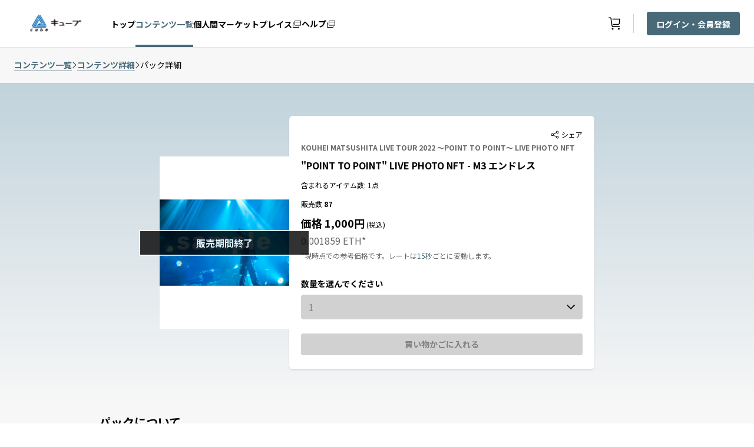

--- FILE ---
content_type: text/html; charset=utf-8
request_url: https://cube.nft.rakuten.co.jp/packs/NQsZIB1lVkRemIc65K0QDA==/
body_size: 377614
content:
<!DOCTYPE html><html lang="ja"><head><meta charSet="utf-8"/><meta name="viewport" content="width=device-width"/><link rel="shortcut icon" href="https://img.nft.rakuten.co.jp/asset/CB/favicon-d0df1ddeb626489eb99773e8a2593420.png"/><link rel="preload" as="image" imagesrcset="https://img.nft.rakuten.co.jp/asset/CB/logo_img-7b49a9310c124e3d95887aa406b327c1.svg 1x, https://img.nft.rakuten.co.jp/asset/CB/logo_img-7b49a9310c124e3d95887aa406b327c1.svg 2x"/><title>&quot;POINT TO POINT&quot; LIVE PHOTO NFT - M3 エンドレス｜キューブ｜楽天NFT</title><meta name="description" content="「KOUHEI MATSUSHITA LIVE TOUR 2022 〜POINT TO POINT〜」LIVE PHOTO NFT - M3 エンドレス"/><link rel="canonical" href="https://cube.nft.rakuten.co.jp/packs/NQsZIB1lVkRemIc65K0QDA==/"/><meta property="og:image:width" content="1200"/><meta property="og:image:height" content="630"/><meta property="og:site_name" content="NFT.RAKUTEN.CO.JP"/><meta property="fb:app_id" content="797284794609938"/><meta property="og:type" content="article"/><meta property="twitter:card" content="summary_large_image"/><meta property="twitter:site" content="NFT.RAKUTEN.CO.JP"/><meta property="og:image" content="https://img.nft.rakuten.co.jp/asset/CB/pack/pack-94b53dfb3fd843248010890c36fc50ba.png"/><meta property="og:title" content="&quot;POINT TO POINT&quot; LIVE PHOTO NFT - M3 エンドレス｜キューブ｜楽天NFT"/><meta property="og:description" content="「KOUHEI MATSUSHITA LIVE TOUR 2022 〜POINT TO POINT〜」LIVE PHOTO NFT - M3 エンドレス"/><meta property="og:url" content="https://cube.nft.rakuten.co.jp/packs/NQsZIB1lVkRemIc65K0QDA==/"/><meta property="twitter:title" content="&quot;POINT TO POINT&quot; LIVE PHOTO NFT - M3 エンドレス｜キューブ｜楽天NFT"/><meta property="twitter:description" content="「KOUHEI MATSUSHITA LIVE TOUR 2022 〜POINT TO POINT〜」LIVE PHOTO NFT - M3 エンドレス"/><meta property="twitter:image" content="https://img.nft.rakuten.co.jp/asset/CB/pack/pack-94b53dfb3fd843248010890c36fc50ba.png"/><meta name="next-head-count" content="21"/><script async="" src="/js/google_tag_manager.js"></script><link rel="preload" href="/_next/static/css/2ad36302aaf79db4.css" as="style"/><link rel="stylesheet" href="/_next/static/css/2ad36302aaf79db4.css" data-n-g=""/><link rel="preload" href="/_next/static/css/c737effb0de2f8eb.css" as="style"/><link rel="stylesheet" href="/_next/static/css/c737effb0de2f8eb.css" data-n-p=""/><noscript data-n-css=""></noscript><script defer="" nomodule="" src="/_next/static/chunks/polyfills-c67a75d1b6f99dc8.js"></script><script src="/_next/static/chunks/webpack-654844fd5960a5f7.js" defer=""></script><script src="/_next/static/chunks/framework-5f4595e5518b5600.js" defer=""></script><script src="/_next/static/chunks/main-a2cf71215c9e1dc5.js" defer=""></script><script src="/_next/static/chunks/pages/_app-a935bb321df54a34.js" defer=""></script><script src="/_next/static/chunks/669-e990d7f02de433b3.js" defer=""></script><script src="/_next/static/chunks/858-e387e92d6ce98343.js" defer=""></script><script src="/_next/static/chunks/729-c7592950af8905d3.js" defer=""></script><script src="/_next/static/chunks/pages/packs/%5BpackDetail%5D-2843ab88d876ed8e.js" defer=""></script><script src="/_next/static/OogSlMfvBn1FxlJ75EeMl/_buildManifest.js" defer=""></script><script src="/_next/static/OogSlMfvBn1FxlJ75EeMl/_ssgManifest.js" defer=""></script></head><body><noscript><iframe src="https://www.googletagmanager.com/ns.html?id=GTM-NPVQMRM" height="0" width="0" style="display:none;visibility:hidden"></iframe></noscript><div id="__next" data-reactroot=""><input type="hidden" name="rat" id="ratSinglePageApplicationLoad" value="true"/><script src="https://r.r10s.jp/com/rat/js/rat-main.js"></script><link rel="stylesheet" href="https://unpkg.com/scroll-hint@1.1.10/css/scroll-hint.css"/><script src="https://unpkg.com/scroll-hint@1.1.10/js/scroll-hint.js"></script><div><div class="flex items-center px-24px h-68px min-l:h-80px sticky z-500 top-0  text-#000000  bg-#ffffff w-full xl:max-w-1440px  s:pl-0 m:pl-0 m-auto s:pr-15px  m-auto" style="box-shadow:0px 1px 2px rgba(0, 0, 0, 0.1)"><div class="flex float-left text-center flex-auto"><div class="flex items-center min-l:mr-6 s:ml-4 m:ml-4"><div class="cursor-pointer flex" id="nft-home"><span style="box-sizing:border-box;display:inline-block;overflow:hidden;width:initial;height:initial;background:none;opacity:1;border:0;margin:0;padding:0;position:relative;max-width:100%"><span style="box-sizing:border-box;display:block;width:initial;height:initial;background:none;opacity:1;border:0;margin:0;padding:0;max-width:100%"><img style="display:block;max-width:100%;width:initial;height:initial;background:none;opacity:1;border:0;margin:0;padding:0" alt="" aria-hidden="true" src="data:image/svg+xml,%3csvg%20xmlns=%27http://www.w3.org/2000/svg%27%20version=%271.1%27%20width=%27140%27%20height=%2748%27/%3e"/></span><img alt="rakuten" srcSet="https://img.nft.rakuten.co.jp/asset/CB/logo_img-7b49a9310c124e3d95887aa406b327c1.svg 1x, https://img.nft.rakuten.co.jp/asset/CB/logo_img-7b49a9310c124e3d95887aa406b327c1.svg 2x" src="https://img.nft.rakuten.co.jp/asset/CB/logo_img-7b49a9310c124e3d95887aa406b327c1.svg" decoding="async" data-nimg="intrinsic" style="object-fit:contain;position:absolute;top:0;left:0;bottom:0;right:0;box-sizing:border-box;padding:0;border:none;margin:auto;display:block;width:0;height:0;min-width:100%;max-width:100%;min-height:100%;max-height:100%"/></span></div></div><div class="hidden min-l:flex min-l:items-center  gap-6"><a data-ratid="top" data-ratevent="click" data-ratparam="all" href="/" target="_blank" class="no-underline group cursor-pointer h-full min-s:hidden min-l:flex min-l:items-center" id="id-/"><div id="nft-top-page"><label class="text-null  text-xs cursor-pointer border-b-4  min-l:pb-25px mt-6px pt-1  group-hover:text-#486978  group-hover:border-#486978 min-m:text-14px font-bold border-transparent" aria-labelledby="トップ" data-testid="textValue-トップ">トップ</label></div></a><a data-ratid="packs" data-ratevent="click" data-ratparam="all" href="/contents/" target="_blank" class="no-underline group cursor-pointer h-full min-s:hidden min-l:flex min-l:items-center" id="id-/contents/"><div id="nft-packs"><label class="text-null  text-xs cursor-pointer border-b-4  group-hover:border-#486978 min-l:pb-25px mt-6px pt-1  group-hover:text-#486978  text-#486978 font-bold min-m:text-14px border-b-4  border-#486978 pt-1 pb-15px" aria-labelledby="コンテンツ一覧" data-testid="textValue-コンテンツ一覧">コンテンツ一覧</label></div></a><a data-ratid="marketplace" data-ratevent="click" data-ratparam="all" href="https://nft.rakuten.co.jp/marketplace/kohei-matsushita?type=digital&amp;sort=last_updated_date&amp;limit=12&amp;ticketlimit=6&amp;provider=eagles&amp;l-id=top_menu_marketplace&amp;isB2C=true" target="_blank" class="no-underline group cursor-pointer flex h-full min-s:hidden min-l:flex min-l:items-center colord-icon-onhover" id="id-https://nft.rakuten.co.jp/marketplace/kohei-matsushita?type=digital&amp;sort=last_updated_date&amp;limit=12&amp;ticketlimit=6&amp;provider=eagles&amp;l-id=top_menu_marketplace&amp;isB2C=true"><div class="gap-3 min-s:hidden min-l:flex min-l:items-center cursor-pointer border-b-4  group-hover:border-#486978  group-hover:text-#486978 border-transparent min-l:pt-31px min-l:pb-25px" id="nft-marketplace"><span class="cursor-pointer min-m:text-14px font-bold border-transparent" data-testid="navBarLinks-個人間マーケットプレイス">個人間マーケットプレイス</span><svg fill=" #000000" width="16" height="16" xmlns="http://www.w3.org/2000/svg"><path fill-rule="evenodd" clip-rule="evenodd" d="M11 13H2V6.5h1v-1H2a1 1 0 0 0-1 1V13a1 1 0 0 0 1 1h9a1 1 0 0 0 1-1v-1.5h-1V13Z" fill="current"></path><path fill-rule="evenodd" clip-rule="evenodd" d="M5 4h9V3H5v1Zm0 5.5h9V5H5v4.5ZM14 2H5a1 1 0 0 0-1 1v6.5a1 1 0 0 0 1 1h9a1 1 0 0 0 1-1V3a1 1 0 0 0-1-1Z" fill="current"></path></svg></div></a><a data-ratid="faq" data-ratevent="click" data-ratparam="all" href="https://nft.faq.rakuten.net/" target="_blank" class="no-underline group cursor-pointer flex h-full min-s:hidden min-l:flex min-l:items-center colord-icon-onhover" id="id-https://nft.faq.rakuten.net/"><div class="gap-3 min-s:hidden min-l:flex min-l:items-center cursor-pointer border-b-4  group-hover:border-#486978  group-hover:text-#486978 border-transparent mt-28px min-l:pb-28px" id="nft-help"><label class="text-null  text-xs cursor-pointer min-m:text-14px font-bold pt-1 border-transparent" aria-labelledby="ヘルプ" data-testid="textValue-ヘルプ">ヘルプ</label><svg class="mt-5px" fill=" #000000" width="16" height="16" xmlns="http://www.w3.org/2000/svg"><path fill-rule="evenodd" clip-rule="evenodd" d="M11 13H2V6.5h1v-1H2a1 1 0 0 0-1 1V13a1 1 0 0 0 1 1h9a1 1 0 0 0 1-1v-1.5h-1V13Z" fill="current"></path><path fill-rule="evenodd" clip-rule="evenodd" d="M5 4h9V3H5v1Zm0 5.5h9V5H5v4.5ZM14 2H5a1 1 0 0 0-1 1v6.5a1 1 0 0 0 1 1h9a1 1 0 0 0 1-1V3a1 1 0 0 0-1-1Z" fill="current"></path></svg></div></a></div></div><div class="min-s:flex flex items-center h-full"><a class="flex gap-10 colord-icon-onhover h-full cursor-pointer items-center justify-center" target="_blank" id="nft-cart" href="https://nft.rakuten.co.jp/cart"><button class="relative flex items-center justify-center px-3 mr-2" data-ratid="cart" data-ratevent="click" data-ratparam="all"><svg role="img" width="24" height="24" viewBox="0 0 24 24" aria-labelledby="shopping_cart_svg" fill="none" xmlns="http://www.w3.org/2000/svg"><title id="shopping_cart_svg">買い物かご</title><path fill-rule="evenodd" clip-rule="evenodd" d="M9 19.5C8.172 19.5 7.5 20.172 7.5 21C7.5 21.828 8.172 22.5 9 22.5C9.828 22.5 10.5 21.828 10.5 21C10.5 20.172 9.828 19.5 9 19.5Z" fill=" #000000"></path><path fill-rule="evenodd" clip-rule="evenodd" d="M19.5 19.5C18.672 19.5 18 20.172 18 21C18 21.828 18.672 22.5 19.5 22.5C20.328 22.5 21 21.828 21 21C21 20.172 20.328 19.5 19.5 19.5Z" fill=" #000000"></path><path fill-rule="evenodd" clip-rule="evenodd" d="M8.79975 15.861L6.933 3.4155C6.76575 2.3055 5.8305 1.5 4.70775 1.5H2.25V3H4.70775C5.082 3 5.394 3.26775 5.4495 3.63825L7.31625 16.0837C7.4835 17.1937 8.41875 18 9.5415 18H21V16.5H9.5415C9.16725 16.5 8.85525 16.2315 8.79975 15.861Z" fill=" #000000"></path><path fill-rule="evenodd" clip-rule="evenodd" d="M8.50488 3.75L8.72988 5.25H20.1389L19.7031 11.3572C19.6469 12.138 18.9891 12.75 18.2069 12.75H9.85488L10.0799 14.25H18.2069C19.7804 14.25 21.0869 13.0335 21.1994 11.4637L21.7499 3.75H8.50488Z" fill=" #000000"></path></svg></button></a><div class="flex items-center"><div class="min-l:flex  min-s:hidden  border-r h-8  border-#D1D1D1"></div><button data-ratid="ログイン・会員登録" data-ratevent="click" data-ratparam="all" data-testid="NFTLoginButton" class="self-center min-s:hidden min-l:block  bg-#486978  hover:bg-#2B4653  rounded px-4 py-2 ml-22px" id="nft-login"><label class="text-null font-bold text-14px cursor-pointer  text-#ffffff" aria-labelledby="ログイン・会員登録" data-testid="textValue-ログイン・会員登録">ログイン・会員登録</label></button></div></div></div><div class="pageHeight xl:max-w-1440px min-w-320px m-auto"><div class="xl:max-w-1440px xl:mx-auto  bg-#F7F7F7"><div class="py-5 items-center flex gap-4 ml-24px" style="overflow:auto;white-space:nowrap"><a href="/contents/" target="_self" class="no-underline text-sm font-bold cursor-pointer text- text-#486978  border-b  border-#486978" id="id-/contents/">コンテンツ一覧</a><span><svg fill=" #686868" stroke=" #686868" width="9" height="13" xmlns="http://www.w3.org/2000/svg"><path fill-rule="evenodd" clip-rule="evenodd" d="m2.23 1.219-.574.574L6.363 6.5l-4.707 4.707.575.574L7.51 6.5l-5.28-5.281Z" fill="current" stroke="current"></path></svg></span><a href="/contents/kouheimatsushita" target="_self" class="no-underline text-sm font-bold cursor-pointer text- text-#486978  border-b  border-#486978" id="id-/contents/kouheimatsushita">コンテンツ詳細</a><span><svg fill=" #686868" stroke=" #686868" width="9" height="13" xmlns="http://www.w3.org/2000/svg"><path fill-rule="evenodd" clip-rule="evenodd" d="m2.23 1.219-.574.574L6.363 6.5l-4.707 4.707.575.574L7.51 6.5l-5.28-5.281Z" fill="current" stroke="current"></path></svg></span><span class="font-normal text-14px text- text-#000000" data-testid="breadcrumb-パック詳細">パック詳細</span></div><div class="h-errorHeight mb-20px s:w-auto xl:px-214px l:px-42px m:px-40px s:mx-auto flex flex-row s:flex-col gap-16 " style="background:linear-gradient(180deg, #C0D2DB 0%, rgba(255, 255, 255, 0) 100%)"><div class="xl:max-w-1440px xl:mx-auto xl:px-40px l:max-w-1024px l:mx-auto l:px-40px m:max-w-768px m:mx-auto m:px-10px s:max-w-375px s:mx-auto s:px-24px flex s:flex-col xl:gap-x-28 l:gap-x-20 m:gap-x-14 py-56px s:py-20px items-end min-m:items-center"><div class="relative s:mt-15px s:mx-auto flex items-center justify-center xl:w-275px xl:h-368px w-220px h-295px s:w-195px s:h-261px"><img src="https://img.nft.rakuten.co.jp/asset/CB/pack/pack-94b53dfb3fd843248010890c36fc50ba.png" alt="screenshot" class="object-cover "/><div class="absolute bg-black opacity-80 xl:w-362px l:w-290px m:w-250px s:w-257px h-auto my-auto mx-auto border-2 border-white text-white text-base font-bold leading-20px text-center py-8px">販売期間終了</div></div><div class="s:mt-10"><div class="rounded-md xl:w-625px flex flex-col s:justify-center s:items-center py-24px px-20px shadow  l:w-518px m:w-378px s:w-327px  bg-#ffffff  text-#000000"><div class="w-full flex items-center justify-end"><div class="flex items-center  text-#000000 shareContainer cursor-pointer undefined" style="align-self:auto"><svg class="mr-1 shareSvg" fillColor="transparent" fill="" width="14" height="14" xmlns="http://www.w3.org/2000/svg"><path fill-rule="evenodd" clip-rule="evenodd" d="M10 11.25a1.251 1.251 0 0 1 2.5 0 1.251 1.251 0 0 1-2.5 0ZM1.5 7c0-.689.56-1.25 1.25-1.25S4 6.311 4 7a1.251 1.251 0 0 1-2.5 0ZM10 2.75c0-.689.56-1.25 1.25-1.25s1.25.561 1.25 1.25S11.94 4 11.25 4 10 3.439 10 2.75ZM.5 7a2.25 2.25 0 0 0 2.25 2.25c.658 0 1.244-.287 1.656-.738l4.637 2.318a2.236 2.236 0 0 0-.043.42A2.25 2.25 0 1 0 11.25 9c-.74 0-1.392.363-1.802.915L4.896 7.639C4.957 7.435 5 7.223 5 7c0-.223-.043-.436-.104-.639l4.552-2.276A2.24 2.24 0 0 0 11.25 5 2.25 2.25 0 1 0 9 2.75c0 .144.017.284.043.42L4.406 5.488A2.236 2.236 0 0 0 2.75 4.75 2.25 2.25 0 0 0 .5 7Z" fill="fill"></path><path xmlns="http://www.w3.org/2000/svg" fill-rule="evenodd" clip-rule="evenodd" d="M2.5 5c.601 0 1.135.27 1.5.69l5.546-2.772A1.995 1.995 0 0 1 11.5.5a2 2 0 0 1 0 4c-.601 0-1.134-.27-1.5-.69L4.454 6.582a1.995 1.995 0 0 1 0 .837l5.544 2.772c.367-.42.9-.691 1.501-.691a2 2 0 1 1-1.954 1.582L4 8.309C3.633 8.73 3.1 9 2.5 9a2 2 0 0 1 0-4Z" fill="fillColor"></path></svg><span class="fs-12 text-xs text- text-#000000">シェア</span></div></div><div class="w-full s:text-center truncate"><label class="text-null  text-xs text-xs font-bold h-18px  text-#686868" aria-labelledby="KOUHEI MATSUSHITA LIVE TOUR 2022 〜POINT TO POINT〜 LIVE PHOTO NFT" data-testid="textValue-KOUHEI MATSUSHITA LIVE TOUR 2022 〜POINT TO POINT〜 LIVE PHOTO NFT">KOUHEI MATSUSHITA LIVE TOUR 2022 〜POINT TO POINT〜 LIVE PHOTO NFT</label></div><div class="w-352px mt-8px s:text-center xl:w-542px l:w-500px m:w-352px s:w-287px"><label class="text-null  text-xs text-base h-20px font-extrabold s:text-center   text-#000000" aria-labelledby="&quot;POINT TO POINT&quot; LIVE PHOTO NFT - M3 エンドレス" data-testid="textValue-&quot;POINT TO POINT&quot; LIVE PHOTO NFT - M3 エンドレス">&quot;POINT TO POINT&quot; LIVE PHOTO NFT - M3 エンドレス</label></div><div class="w-352px mt-8px s:text-center"><label class="text-null  text-xs text-xs h-18px  text-#000000" aria-labelledby="含まれるアイテム数: 1点" data-testid="textValue-含まれるアイテム数: 1点">含まれるアイテム数: 1点</label></div><div class="w-352px mt-8px s:text-center" id="dvjdvn"><span><label class="text-null  text-xs text-xs h-18px  text-#000000" aria-labelledby="販売数  " data-testid="textValue-販売数  ">販売数  </label><label class="text-null  text-xs text-xs font-bold h-18px   text-#000000" aria-labelledby="87" data-testid="textValue-87">87</label></span></div><div class="w-352px mt-8px s:text-center"><span><label class="text-null  text-xs text-lg h-22px font-extrabold  text-#000000" aria-labelledby="価格 1,000円" data-testid="textValue-価格 1,000円">価格 1,000円</label><label class="text-null  text-xs text-xs h-22px  text-#000000" aria-labelledby=" (税込)" data-testid="textValue- (税込)"> (税込)</label></span></div><div class="text-12px text-series_color mt-8px  text-14px inline-flex  text-#686868"><label class="text-null  text-xs text-12px text-14px min-l:text-16px w-max s:justify-items-start  align-middle" aria-labelledby="0.001859 ETH" data-testid="textValue-0.001859 ETH">0.001859 ETH</label><label class="text-null  text-xs text-12px text-14px min-l:text-16px w-max s:justify-items-start s:flex align-middle" aria-labelledby="*" data-testid="textValue-*">*</label></div><div class="text-series_color mt-4px s:text-11px s:w-327px s:text-center"><label class="text-null  text-xs s:text-11px  text-#686868" aria-labelledby="*現時点での参考価格です。レートは" data-testid="textValue-*現時点での参考価格です。レートは">*現時点での参考価格です。レートは</label><label class="text-null  text-xs s:text-11px  text-#486978  " aria-labelledby="15秒" data-testid="textValue-15秒">15秒</label><label class="text-null  text-xs s:text-11px  text-#686868" aria-labelledby="ごとに変動します。" data-testid="textValue-ごとに変動します。">ごとに変動します。</label></div><div class="w-full flex h-24px"></div><div class="mb-8px s:w-full s:text-left"><label class="text-null  text-xs text-14px font-bold  text-#000000" aria-labelledby="数量を選んでください" data-testid="textValue-数量を選んでください">数量を選んでください</label></div><div class="w-full"><div class="relative s:w-287px h-auto w-full inline-block  rounded  text-#828282 "><div class="p-2 cursor-not-allowed flex items-center justify-between text-base font-normal px-3 border  border-#D1D1D1  rounded  bg-#D1D1D1">1<svg stroke=" #000000" fill=" #000000" width="14" height="8" xmlns="http://www.w3.org/2000/svg"><path fill-rule="evenodd" clip-rule="evenodd" d="m13.604 1.103-.707-.707L7.103 6.19 1.31.396l-.707.707 6.5 6.5 6.5-6.5Z" fill="current" stroke="current"></path></svg></div></div></div><div class="w-full mt-24px s:flex s:flex-col s:justify-center s:items-center"><button class="font-bold text-14px px-15 py-2 w-full h-auto cursor-not-allowed   bg-#D1D1D1  text-#828282  rounded">買い物かごに入れる</button></div></div></div></div></div><div class="xl:max-w-1440px xl:mx-auto xl:px-214px l:max-w-1024px l:mx-auto l:px-40px m:max-w-768px m:mx-auto m:px-40px s:max-w-375px s:mx-auto s:px-24px rounded-md w-full flex flex-col "><div class="w-full flex flex-col xl:mb-40px l:mb-32px m:mb-32px s:mb-32px s:w-327px"><label class="text-null  text-xs text-xl font-bold  text-#000000" aria-labelledby="パックについて" data-testid="textValue-パックについて">パックについて</label><label class="text-null  text-xs text-base break-words mt-16px leading-24px  text-#000000 whitespace-pre-wrap" aria-labelledby="「KOUHEI MATSUSHITA LIVE TOUR 2022 〜POINT TO POINT〜」LIVE PHOTO NFT - M3 エンドレス" data-testid="textValue-「KOUHEI MATSUSHITA LIVE TOUR 2022 〜POINT TO POINT〜」LIVE PHOTO NFT - M3 エンドレス">「KOUHEI MATSUSHITA LIVE TOUR 2022 〜POINT TO POINT〜」LIVE PHOTO NFT - M3 エンドレス</label><span class="flex items-center justify-around  bg-#ffffff border  border-#D1D1D1 w-224px py-16px px-14px rounded mt-4"><svg fill=" #000000" width="14" height="14" xmlns="http://www.w3.org/2000/svg"><path fill-rule="evenodd" clip-rule="evenodd" d="M11 1.5h1.5a1 1 0 0 1 1 1V6H.5V2.5a1 1 0 0 1 1-1H3v-1h1v1h6v-1h1v1ZM1.5 5h11V2.5H11V4h-1V2.5H4V4H3V2.5H1.5V5Zm0 7.5h11V7h1v5.5a1 1 0 0 1-1 1h-11a1 1 0 0 1-1-1V7h1v5.5ZM5 8v1H3V8h2Zm0 3v-1H3v1h2Zm1-3h2v1H6V8Zm2 2H6v1h2v-1Zm3-2v1H9V8h2Zm0 3v-1H9v1h2Z" fill="current"></path></svg><label class="text-null  text-xs font-black !text-sm  text-#000000" aria-labelledby="リリース日:" data-testid="textValue-リリース日:">リリース日:</label><label class="text-null  text-xs !text-sm ml-12px  text-#000000" aria-labelledby="2023/03/06" data-testid="textValue-2023/03/06">2023/03/06</label></span></div><div class="w-full s:w-327px flex flex-col xl:mb-40px l:mb-32px m:mb-32px s:mb-32px l:mt-32px "><label class="text-null  text-xs text-xl l:text-lg font-extrabold  text-#000000" aria-labelledby="シリーズについて" data-testid="textValue-シリーズについて">シリーズについて</label><label class="text-null  text-xs text-base break-words mt-16px leading-24px  text-#000000" aria-labelledby="全国9箇所11公演を巡ったライブツアー「KOUHEI MATSUSHITA LIVE TOUR 2022 〜POINT TO POINT〜」のワンシーンを、セットリスト全16曲に沿って切り取った撮り下ろしの限定NFT。お気に入りの1曲をあなただけの1枚に！
※各パック内のモーメント（各限定300点）全てに、個別のシリアルナンバーが付与されます。（シリアルナンバーはランダムです）" data-testid="textValue-全国9箇所11公演を巡ったライブツアー「KOUHEI MATSUSHITA LIVE TOUR 2022 〜POINT TO POINT〜」のワンシーンを、セットリスト全16曲に沿って切り取った撮り下ろしの限定NFT。お気に入りの1曲をあなただけの1枚に！
※各パック内のモーメント（各限定300点）全てに、個別のシリアルナンバーが付与されます。（シリアルナンバーはランダムです）">全国9箇所11公演を巡ったライブツアー「KOUHEI MATSUSHITA LIVE TOUR 2022 〜POINT TO POINT〜」のワンシーンを、セットリスト全16曲に沿って切り取った撮り下ろしの限定NFT。お気に入りの1曲をあなただけの1枚に！
※各パック内のモーメント（各限定300点）全てに、個別のシリアルナンバーが付与されます。（シリアルナンバーはランダムです）</label></div></div><div class="xl:max-w-1440px xl:mx-auto xl:px-214px l:max-w-1024px l:mx-auto l:px-40px m:max-w-768px m:mx-auto m:px-40px s:max-w-375px s:mx-auto s:px-24px flex flex-col mb-4"><label class="text-null  text-xs text-lg mb-16px font-extrabold s:w-327px  text-#000000" aria-labelledby="含まれるアイテム (1点)" data-testid="textValue-含まれるアイテム (1点)">含まれるアイテム (1点)</label><label class="text-null  text-xs text-base  xl:mt-8px s:w-327px  text-#000000" aria-labelledby="以下の「すべて」もしくは「いずれか」のアイテムが入っています。含まれるアイテム数をご確認ください。シリアル番号は指定できません。" data-testid="textValue-以下の「すべて」もしくは「いずれか」のアイテムが入っています。含まれるアイテム数をご確認ください。シリアル番号は指定できません。">以下の「すべて」もしくは「いずれか」のアイテムが入っています。含まれるアイテム数をご確認ください。シリアル番号は指定できません。</label></div><div class=" xl:max-w-1440px xl:mx-auto xl:px-214px l:max-w-1024px l:mx-auto l:px-40px m:max-w-768px m:mx-auto m:px-40px s:max-w-375px s:mx-auto s:px-24px pb-52px"><div class="mb-4 flex flex-col gap-y-4"><div style="z-index:300" class="flex flex-row s:flex-col py-3 px-6 s:px-4 xl:px-7 w-full  rounded  bg-#FEF0DD "><div class="inline-flex"><svg fill=" #A35E04" class="min-w-24px" width="24" height="24" xmlns="http://www.w3.org/2000/svg"><path d="M12 1.5a10.5 10.5 0 1 0 0 21 10.5 10.5 0 0 0 0-21ZM12 21a9 9 0 1 1 0-18 9 9 0 0 1 0 18Z" fill="current"></path><path d="M12.001 9.113a1.14 1.14 0 0 1-.855-.353 1.156 1.156 0 0 1-.337-.832A1.162 1.162 0 0 1 12 6.75a1.2 1.2 0 0 1 .87.345 1.17 1.17 0 0 1 .338.833 1.154 1.154 0 0 1-.338.832 1.178 1.178 0 0 1-.87.353ZM10.99 17.25V9.923h1.995v7.327h-1.995Z" fill="current"></path></svg><p class="text-base font-normal text-left ml-5 l:ml-4 s:ml-3  text-#A35E04" data-testid="alertMessage">個人間マーケットプレイスのページに遷移します。マーケットプレイスでは他のユーザが出品しているアイテムを購入することができます。</p></div></div></div><div class=" grid xl:grid-cols-3 l:grid-cols-3 m:grid-cols-2 s:grid-cols-1 gap-x-5 gap-y-5  "><a href="https://nft.rakuten.co.jp/moments/CB_1677833475_d0601e923" target="_blank" rel=" noreferrer"><div class="rounded-lg w-324px h-auto l:w-300px  m:w-334px m:h-279px s:w-327px  flex flex-col pack-detail-page  p-12px  border-1px   border-#D1D1D1 cursor-pointer  bg-#ffffff  text-#000000"><div class=" w-full rounded-lg overflow-hidden scrollHoverParent "><img src="https://img.nft.rakuten.co.jp/asset/CB/2312/thumbnail-9a68a4497bac4553b37af61ff3d7517b.png" data-testid="packdetail-https://img.nft.rakuten.co.jp/asset/CB/2312/thumbnail-9a68a4497bac4553b37af61ff3d7517b.png" class="rounded w-300px h-168px l:w-276px l:h-148px m:w-310px m:h-170px s:w-303px s:h-170px object-cover pack-detail-page-image" alt="Pack detail Image"/><div class="w-276px my-12px" data-testid="packdetailTitle"><label class="text-null  text-xs text-sm h-36px font-bold collection-head" aria-labelledby="&quot;POINT TO POINT&quot; LIVE PHOTO NFT - M3 エンドレス" data-testid="textValue-&quot;POINT TO POINT&quot; LIVE PHOTO NFT - M3 エンドレス">&quot;POINT TO POINT&quot; LIVE PHOTO NFT - M3 エンドレス</label></div><div data-testid="packdetailPoints"><label class="text-null  text-xs text-xs w-310 h-18px " aria-labelledby="発行数 : 300点" data-testid="textValue-発行数 : 300点">発行数 : 300点</label></div></div></div></a></div></div></div><input type="hidden" name="rat" id="ratAccountId" value="1641"/><input type="hidden" name="rat" id="ratServiceId" value="1"/><input type="hidden" name="rat" id="ratPageName" value="/packs/NQsZIB1lVkRemIc65K0QDA==/"/></div><div class="fixed bottom-4 right-4" style="z-index:200"><button type="button" class="opacity-0 flex justify-center items-center bg-button-bg transition-opacity text-black rounded-full shadow h-48px w-48px"><svg width="14" height="8" fill="none" xmlns="http://www.w3.org/2000/svg"><path fill-rule="evenodd" clip-rule="evenodd" d="m.604 6.896.707.707L7.104 1.81l5.792 5.793.707-.707-6.5-6.5-6.5 6.5Z" fill="#000"></path></svg></button></div><div class="min-m:m-auto xl:max-w-1440px "><footer class="footer min-s:w-full min-l:w-full m-auto"><div class="text-center bg-page-bg py-5 s:min-h-244px px-6"><div class="flex gap-3 mb-13px min-l:hidden min-s:series_color m:w-full m:justify-center "><label class="series_color hover:text-primary hover:border-primary border-b border-transparent flex hover-primary-color text-series_color"><svg width="20" height="20" fill="none" xmlns="http://www.w3.org/2000/svg"><path fill-rule="evenodd" clip-rule="evenodd" d="M2.5 3.75H15V5h1.25V3.75c0-.69-.56-1.25-1.25-1.25H2.5c-.69 0-1.25.56-1.25 1.25v10c0 .69.56 1.25 1.25 1.25h5.625v1.25H5v1.25h6.25v-1.25H9.375V15h1.875v-1.25H2.5V12.5h8.75v-1.25H2.5v-7.5Z" fill="#686868"></path><path fill-rule="evenodd" clip-rule="evenodd" d="M13.75 16.25h3.75V12.5h-3.75v3.75Zm0-5h3.75V10h-3.75v1.25Zm0-2.5h3.75V7.5h-3.75v1.25Zm3.75-2.5h-3.75c-.69 0-1.25.56-1.25 1.25v10h6.25v-10c0-.69-.56-1.25-1.25-1.25Z" fill="#686868"></path></svg><label class="text-14px  cursor-pointer ml-2">PCサイトを表示</label></label></div><div class="flex flex-wrap gap-x-8 gap-y-20px s:items-start justify-spaces min-m:justify-center min-s:flex-row items-center text-center s:mb-24px min-m:mb-4 series_color"><a href="https://corp.rakuten.co.jp/" data-testid="href-https://corp.rakuten.co.jp/"><label class="text-series_color  text-xs min-s:text-12px min-m:text-14px cursor-pointer hover:text-primary hover:border-primary border-b border-transparent" aria-labelledby="企業情報" data-testid="textValue-企業情報">企業情報</label></a><a href="https://corp.rakuten.co.jp/careers/" data-testid="href-https://corp.rakuten.co.jp/careers/"><label class="text-series_color  text-xs min-s:text-12px min-m:text-14px cursor-pointer hover:text-primary hover:border-primary border-b border-transparent" aria-labelledby="採用情報" data-testid="textValue-採用情報">採用情報</label></a><a href="https://privacy.rakuten.co.jp/" data-testid="href-https://privacy.rakuten.co.jp/"><label class="text-series_color  text-xs min-s:text-12px min-m:text-14px cursor-pointer hover:text-primary hover:border-primary border-b border-transparent" aria-labelledby="個人情報保護方針" data-testid="textValue-個人情報保護方針">個人情報保護方針</label></a><a href="https://nft.faq.rakuten.net/s/ask2" data-testid="href-https://nft.faq.rakuten.net/s/ask2"><label class="text-series_color  text-xs min-s:text-12px min-m:text-14px cursor-pointer hover:text-primary hover:border-primary border-b border-transparent" aria-labelledby="販売希望のお問い合わせフォーム（法人様用）" data-testid="textValue-販売希望のお問い合わせフォーム（法人様用）">販売希望のお問い合わせフォーム（法人様用）</label></a></div><div class="flex flex-wrap gap-x-8 gap-y-24px s:items-start items-center text-center min-m:justify-center series_color"><div class="s:w-screen "><a href="https://nft.rakuten.co.jp/policy/terms-of-use" data-testid="href-https://nft.rakuten.co.jp/policy/terms-of-use"><label class="text-series_color  text-xs min-s:text-12px min-m:text-14px cursor-pointer w-max s:justify-items-start s:flex hover:text-primary hover:border-primary border-b border-transparent" aria-labelledby="みんなのチケット ユーザー利用規約" data-testid="textValue-みんなのチケット ユーザー利用規約">みんなのチケット ユーザー利用規約</label></a></div><div class="s:w-screen "><a href="https://nft.rakuten.co.jp/policy/privacy" data-testid="href-https://nft.rakuten.co.jp/policy/privacy"><label class="text-series_color  text-xs min-s:text-12px min-m:text-14px cursor-pointer w-max s:justify-items-start s:flex hover:text-primary hover:border-primary border-b border-transparent" aria-labelledby="みんなのチケット 個人情報の取扱いに関する特則" data-testid="textValue-みんなのチケット 個人情報の取扱いに関する特則">みんなのチケット 個人情報の取扱いに関する特則</label></a></div><div class="s:w-screen m:w-screen m:block"><a href="/policy/business-transaction-rules" data-testid="href-/policy/business-transaction-rules"><label class="text-series_color  text-xs min-s:text-12px min-m:text-14px cursor-pointer w-max s:justify-items-start s:flex hover:text-primary hover:border-primary border-b border-transparent" aria-labelledby="特定商取引法に基づく表記" data-testid="textValue-特定商取引法に基づく表記">特定商取引法に基づく表記</label></a></div></div><div class=" flex flex-row justify-center s:justify-start items-center text-center bg-page-bg mt-14px text-10px s:gap-6 gap-10"><a href="https://x.com/Minnano_Ticket" target="_blank" rel="noreferrer"><img src="https://img.nft.rakuten.co.jp/app/marketplace/twitter-new.svg" alt="twitter icon"/></a></div><div class="flex s:flex-row s:justify-between min-m:justify-center items-center text-center bg-page-bg mt-24px text-10px flex-col"><a href=" https://corp.rakuten.co.jp/event/climateaction/#slide_1?scid=wi_nft_gogreen_footer" target="_blank"><img src="https://img.nft.rakuten.co.jp/app/marketplace/footer/green-branding-logo.svg" alt="green-banner" class="s:w-150px w-220px s:h-40px h-56px"/></a><label style="font-size:10px" class="s:mt-0 mt-16px text-#333333">© Rakuten Group, Inc.</label></div></div><div class="flex flex-col-reverse min-s:gap-2 min-m:gap-16 min-m:flex-row min-m:justify-center min-m:items-center py-4 px-6 bg-white"><div class="flex flex-col items-center s:items-start min-m:items-center"><label class="text-black  text-xs text-10px" aria-labelledby="楽天グループ" data-testid="textValue-楽天グループ">楽天グループ</label><div class="flex flex-wrap min-m:gap-x-10 gap-y-2 items-center text-center self-start min-s:mt-0 min-m:py-3 pt-1 series_color s:w-full"><a target="_blank" href="https://www.rakuten.co.jp/sitemap/" rel="noreferrer" class=""><label class="text-series_color  text-xs s:mr-3 min-m:text-14px text-10px cursor-pointer hover:text-primary hover:border-primary border-b border-transparent" aria-labelledby="サービス一覧" data-testid="textValue-サービス一覧">サービス一覧</label></a><a target="_blank" href="https://www.rakuten.co.jp/sitemap/inquiry.html" rel="noreferrer" class=""><label class="text-series_color  text-xs s:mr-3 min-m:text-14px text-10px cursor-pointer hover:text-primary hover:border-primary border-b border-transparent" aria-labelledby="お問い合わせ一覧" data-testid="textValue-お問い合わせ一覧">お問い合わせ一覧</label></a><a target="_blank" href="https://corp.rakuten.co.jp/sustainability/" rel="noreferrer" class=""><label class="text-series_color  text-xs s:mr-3 min-m:text-14px text-10px cursor-pointer hover:text-primary hover:border-primary border-b border-transparent" aria-labelledby="サステナビリティ" data-testid="textValue-サステナビリティ">サステナビリティ</label></a></div></div></div></footer></div></div></div><script id="__NEXT_DATA__" type="application/json">{"props":{"pageProps":{"pageUrl":"/packs/NQsZIB1lVkRemIc65K0QDA==/","host":"https://cube.nft.rakuten.co.jp","homeDomain":"https://nft.rakuten.co.jp","packData":{"cp_id":30,"name":"\"POINT TO POINT\" LIVE PHOTO NFT - M3 エンドレス","sales_start_date":"2023/03/06 12:00:00","short_description":"","description":"「KOUHEI MATSUSHITA LIVE TOUR 2022 〜POINT TO POINT〜」LIVE PHOTO NFT - M3 エンドレス","price":1000,"thumbnail":"https://img.nft.rakuten.co.jp/asset/CB/pack/pack-94b53dfb3fd843248010890c36fc50ba.png","status":"Active","giveaway":false,"category_1":181,"category_2":122,"category_3":null,"category_4":null,"id":1384,"moment_count":1,"pack_count":300,"remaining_pack":213,"is_sold_out":false,"is_deleted":false,"category_item_name":"KOUHEI MATSUSHITA LIVE TOUR 2022 〜POINT TO POINT〜 LIVE PHOTO NFT","category_description":"全国9箇所11公演を巡ったライブツアー「KOUHEI MATSUSHITA LIVE TOUR 2022 〜POINT TO POINT〜」のワンシーンを、セットリスト全16曲に沿って切り取った撮り下ろしの限定NFT。お気に入りの1曲をあなただけの1枚に！\r\n※各パック内のモーメント（各限定300点）全てに、個別のシリアルナンバーが付与されます。（シリアルナンバーはランダムです）","pack_status":"","moment_set":[{"id":2398,"name":"\"POINT TO POINT\" LIVE PHOTO NFT - M3 エンドレス","symbol":"CB_1677833475_d0601e923","thumbnail":"https://img.nft.rakuten.co.jp/asset/CB/2312/thumbnail-9a68a4497bac4553b37af61ff3d7517b.png","max_tokens":300,"mime_type":"image/jpeg","asset_type":"image","moment_type":"REGULAR"}],"moment_notice":"","pack_util_flag":false,"pack_util":{},"giveaway_type":"","sales_end_date":"2025/02/28 14:00:00","lottery_result_date":"","coupon_start_date":"","coupon_end_date":"","pack_expired":true,"tickets_redirect_url":"","max_quantity":5,"tc_info":null,"hide_count":null,"on_sale":null,"hide_display_pack_sold":null,"isMatchroomEnabled":false,"no_resale":false},"categoryItemInfo":{"id":122,"name":"松下洸平","title":null,"thumbnail":"https://img.nft.rakuten.co.jp/asset/category_item/51/category_item-d5fa8bdc2c1a4480a7dee7c87c3c23df.jpeg","banner_image":"https://img.nft.rakuten.co.jp/asset/CB/category_item/51/category_item-87d5369f3ccb47c2900b686d953187b2.jpeg","description":"俳優/シンガーソングライター。2021年の再デビューを経て、自身初のフルアルバム「POINT TO POINT」を2022年11月にリリース。アルバムを引っ下げ、2022年-2023年にかけて全国9箇所11公演を巡ったライブツアー「KOUHEI MATSUSHITA LIVE TOUR 2022 〜POINT TO POINT〜」のワンシーンを、セットリスト全16曲に沿って切り取った限定NFTをリリース。","url_slug":"kouheimatsushita","category_slug":"category_2","billboard_title":null,"billboard_required":null,"billboard_url":null,"billboard_image":null},"encodedId":"NQsZIB1lVkRemIc65K0QDA==","ethConversionRate":"537931","isEthError":false,"cpDetailsFromProps":{"cp_id":30,"sort_id":31,"name":"キューブ","shop_name":"キューブ","url":"https://cube.nft.rakuten.co.jp","banner_img":"https://img.nft.rakuten.co.jp/asset/CB/banner-7affa06524eb4704897a7794a695751f.svg","logo_img":"https://img.nft.rakuten.co.jp/asset/CB/logo_img-7b49a9310c124e3d95887aa406b327c1.svg","button_img":"https://img.nft.rakuten.co.jp/asset/CB/button_img-0aae1700825a483c87cf24426e8ee105.svg","favicon_img":"https://img.nft.rakuten.co.jp/asset/CB/favicon-d0df1ddeb626489eb99773e8a2593420.png","shop_url":"marketplace/kohei-matsushita/","marketplace_name":"kohei-matsushita","hero_img":"https://img.nft.rakuten.co.jp/asset/large/CB/hero_img-122e8eb788f74aa6958f3d45100b1e11.png","hero_overlay_text":"","substore":true,"pack_listing_bg_img_url":null,"content_provider_configuration":{"display_lottery_info":false,"hideaddtocart":false,"seo_details":{"top_page":{"title":"キューブ｜楽天NFT","description":"キューブが主催する米フェスにて打ち上げられた長岡花火をNFT化！楽天IDでクレジットカード決済が可能。さらに楽天ポイントが使える、貯まる！マイコレクションでオリジナルアルバムを作って楽しもう。","canonical":"/"},"pack_listing_screen":{"title":"","description":"","canonical":"/packs/"},"pack_details":{"title":"｜キューブ｜楽天NFT","description":"","canonical":"/packs/"},"my_collections":{"title":"マイコレクション｜キューブ｜楽天NFT","description":"キューブの楽天NFTマイコレクションページです。","canonical":"/my-collections/moments/"},"set_listing":{"title":"セット｜マイコレクション｜キューブ｜楽天NFT","description":"","canonical":"/my-collections/sets/"},"set_details":{"title":"セット詳細｜マイコレクション｜キューブ｜楽天NFT","description":"","canonical":"/sets/"},"un_opened_packs":{"title":"未開封パック｜マイコレクション｜キューブ｜楽天NFT","description":"","canonical":"/my-collections/unopened-packs/"},"my_owned_moments_details":{"title":"アイテム詳細｜マイコレクション｜キューブ｜楽天NFT","description":"","canonical":"/my-collections/moments/"},"business_transaction_rules":{"title":"特商法記載内容｜キューブ｜楽天NFT","description":"","canonical":"/policy/business-transaction-rules/"},"category_listing_screen":{"title":"コンテンツ一覧｜キューブ｜楽天NFT","description":"キューブのNFTがパックになって登場。どのシリアル番号が入っているかは開けてからのお楽しみ。人気のパックは売り切れてしまう可能性もあるので、お見逃しなく！","canonical":"/"},"category_item_details":{"title":"｜キューブ｜楽天NFT","description":"","canonical":"/"},"purchase_agreement":{"title":"","description":"","canonical":"/purchase-agreement/"},"notices_page":{"title":"お知らせ一覧｜キューブ｜楽天NFT","description":"","canonical":"/notices/"},"notice_details_page":{"title":"｜キューブ｜楽天NFT","description":"","canonical":"/notices/"},"pog":{"top-page":{"title":"POG｜キューブ｜楽天NFT","desc":"楽天NFTにてペーパーオーナーゲームを開催！2023年度に開催される競馬レースの結果と連動してゲームポイントを競い合うゲームです。ランキング上位のプレイヤーには豪華賞品をご用意！ゲーム感覚で楽しめる集めて嬉しいNFTを手に入れよう。","canonical":"/pog/"},"race-schedule":{"title":"レース日程｜POG｜キューブ｜楽天NFT","desc":"Rakuten NFT サラブレッド POGの対象レース一覧です。今後開催予定のレースや過去のレース結果を確認できます。","canonical":"/pog/race-schedule/"},"player-ranking":{"title":"プレイヤーランキング｜POG｜キューブ｜楽天NFT","desc":"Rakuten NFT サラブレッド POGでプレイヤーが獲得したゲームポイント数のランキング結果です。","canonical":"/pog/player-ranking/"},"horse-ranking":{"title":"競走馬ランキング｜POG｜キューブ｜楽天NFT","desc":"Rakuten NFT サラブレッド POGで競走馬が獲得したゲームポイント数のランキング結果です。","canonical":"/pog/horse-ranking/"},"race-horse-list":{"title":"全ての競走馬｜POG｜キューブ｜楽天NFT","desc":"Rakuten NFT サラブレッド POGで販売しているすべての競走馬NFTを確認できます。","canonical":"/pog/race-horse-list/"},"my-race-results":{"title":"マイレース結果｜POG｜キューブ｜楽天NFT","desc":"Rakuten NFT サラブレッド POGのマイレース結果ページです。マイデッキにセットした競走馬が獲得したゲームポイント数やプレイヤーランキングの順位を確認できます。","canonical":"/pog/my-race-results/"},"my-deck-selection":{"title":"マイデッキ｜POG｜キューブ｜楽天NFT","desc":"Rakuten NFT サラブレッド POGのマイデッキページです。","canonical":"/pog/my-deck-selection/"},"game-campaign":{"title":"プレゼントキャンペーン｜POG｜キューブ｜楽天NFT","desc":"Rakuten NFT サラブレッド POGで年間の獲得ゲームポイント数ランキング上位のプレイヤーに豪華賞品をプレゼント！さらに100位までのプレイヤーに「デビュー前競走馬の命名権」応募権利があたる！","canonical":"/pog/game-campaign/"},"pog-tutorial":{"title":"POGの楽しみ方｜POG｜キューブ｜楽天NFT","desc":"Rakuten NFT サラブレッド POGで競走馬の仮想馬主になり所有する競走馬（楽天NFTでは競走馬モーメント）が、実際のレースで獲得した賞金額をもとに換算されたゲームポイント数を競うゲームです。","canonical":"/pog/pog-tutorial/"},"game-rules":{"title":"ゲームルール｜POG｜キューブ｜楽天NFT","desc":"Rakuten NFT サラブレッド POGのゲームルールページです。","canonical":"/pog/game-rules/"},"pog-faq":{"title":"よくあるご質問｜POG｜キューブ｜楽天NFT","desc":"Rakuten NFT サラブレッド POGのよくあるご質問ページです。","canonical":"/pog/pog-faq/"},"my-owned-horses":{"title":"保有中の競走馬｜POG｜キューブ｜楽天NFT","desc":"Rakuten NFT サラブレッド POGの保有中の競走馬ページです。","canonical":"/pog/pog-faq/"}}},"gamification":null,"substore_configs":{"router_path":"contents","section_title":"コンテンツ","breadcrumb_text_one":"コンテンツ一覧","breadcrumb_text_two":"コンテンツ詳細","category_button_text":"コンテンツ一覧を見る","unopened_packs_button":"コンテンツ一覧へ","unopened_packs_subtitle":"コンテンツ一覧であなたのコレクションを探してみましょう"},"business_transaction_rules":{"location":"東京都渋谷区東3-25-10 T\u0026Tビル8F","distributor":"株式会社 キューブ","malfunction":"当社の責めに帰すべき事由に起因して利用者の本サービスの使用の一部が制限された場合、当社はその利用可能期間、利用不能時間等の事情を勘案して、返金の要否及び額を合理的に決定するものとします。","name_content":"NFT販売サイト「キューブ」","available_cards":"VISA、Mastercard、JCB、American Express、Diners Club","telephone_number":"03-5485-2233","operation_manager":"松尾明人"},"colorlist":{"font":"Noto","arrowBg":"#ffffff","timerBg":"#F3FAFF","btnStyle":"rounded","noticeBg":"#ffffff","arrowFill":"#000000","baseColor":"#486978","colSecond":"#ffffff","fontColor":"#486978","dropDownBg":"#ffffff","focusColor":"#1364FF","hoverColor":"#2B4653","themeColor":"#486978","arrowShadow":"0 0 15px -3px rgba(0,0,0,.1), 0 2px 6px -2px rgba(0,0,0,.05)","divideColor":"#D1D1D1","pageBgTheme":"#ffffff","selectColor":"#486978","seriesColor":"#686868","btnIconColor":"#ffffff","btnTextColor":"#ffffff","dividerColor":"#D1D1D1","dividerStyle":"light","navBarShadow":"0px 1px 2px rgba(0, 0, 0, 0.1)","oddCellcolor":"#ffffff","primaryColor":"#486978","tableOutline":"#4B4B4B","dangerBgColor":"#FFF0F0","evenCellcolor":"#F7F7F7","gradientColor":"linear-gradient(180deg, #C0D2DB 0%, rgba(255, 255, 255, 0) 100%)","mainFontColor":"#000000","hoverLinkColor":"#486978","warningBgColor":"#FEF0DD","backgroundColor":"#D7E5EB","cpnameContainer":"#B6B6B6","dangerIconColor":"#DF0101","dangerTextColor":"#DF0101","footerGridColor":"#B6B6B6","formBorderColor":"#B6B6B6","hoverColorTable":"#D7E5EB","iconBgFillColor":"#C0D2DB","navBarTextColor":"#000000","scrollHintColor":"#000000","borderColorTable":"#4B4B4B","darkPrimaryColor":"#486978","disbaledBtnColor":"#D1D1D1","generalIconColor":"#000000","giftCardGradient":"linear-gradient(140deg, #1F3A46 23.74%, #A5BBC6 81.94%)","momentDetailName":"#000000","navBarBackgorund":"#ffffff","shortDescription":"#686868","skeletonBoxColor":"linear-gradient(130deg,#d1d1d1 14.51%,#ffffff 50.71%,#d1d1d1 85.49%)","tableHeaderColor":"#D7E5EB","warningIconColor":"#A35E04","warningTextColor":"#A35E04","businessRulesLink":"#134FF3","disabledTextColor":"#828282","generalHoverColor":"#F7F7F7","iconMovieandImage":"#000000","navBarBorderColor":"#D1D1D1","productCarouselBg":"#ffffff","scrollHintBgColor":"#000000-52","setCompletedColor":"#047205","OutlinedHoverColor":"#D7E5EB","alertNoticeBgColor":"#EBF7FE","borderWarningColor":"#FEF0DD","packDetailBtnColor":"#ffffff","hoverTableTextColor":"#000000","successAlertBgColor":"#EBF7EC","alertNoticeIconColor":"#006497","alertNoticeTextColor":"#006497","paginationHoverColor":"#D7E5EB","secondaryPageBgTheme":"#F7F7F7","successAlertIconColor":"#047205","successAlertTextColor":"#047205","alertNoticeBorderColor":"#EBF7FE","emptyProductCarouselBg":"#F7F7F7","remainingPacksTextColor":"#DF0101","revealFadeGradientRight":"linear-gradient(270deg, #FFFFFF 0%, rgba(255, 255, 255, 0) 100%)","successAlertBorderColor":"#EBF7EC","unopenedPackContainerBg":"#ffffff","myCollFilterDividerColor":"#B6B6B6","viewPacksButtonTextColor":"#486978","businessRulesDisabledText":"#686868","purchaseAgreementTextColor":"#134FF3","outlinedHoverTextAndBorderColor":"#2B4653"}},"content_provider_homegrid":[{"id":149,"text":"最初にパックを購入しよう","description":"動画や画像をNFTにした「アイテム」をまとめた商品「パック」から集めよう！","order":1,"img_url":"https://img.nft.rakuten.co.jp/asset/CB/home_grid/149/home_grid_img-b826dfdbdaf146b4b66e38291d2bff0c.svg","button_text":"コンテンツ一覧を見る","button_url":"/contents/","external_tab":null,"overlay_img_url":null,"created_at":"2023-10-03T10:45:50","created_by":"saajan.dudekula","updated_at":"2023-09-28T16:23:18","updated_by":null},{"id":150,"text":"マイコレクションで楽しむ","description":"自分のコレクションをアルバムで見ることができます。シリーズのコンプリート状況を確認しよう。","order":2,"img_url":"https://img.nft.rakuten.co.jp/asset/CB/home_grid/150/home_grid_img-e5bf8becb998476d8d3a97d08fbff235.svg","button_text":"マイコレクションを見る","button_url":"https://cube.nft.rakuten.co.jp/my-collections/moments/","external_tab":false,"overlay_img_url":null,"created_at":"2023-10-03T10:46:36","created_by":"saajan.dudekula","updated_at":"2023-10-24T09:16:46","updated_by":"kana.a.watanabe"},{"id":151,"text":"アイテムを出品・購入する","description":"お好きな価格で売りに出すことができます。パックで売り切れた作品は個人間マーケットプレイスで探してみよう。","order":3,"img_url":"https://img.nft.rakuten.co.jp/asset/CB/home_grid/151/home_grid_img-2d51a7ab2bc240848e17b837e41d9109.svg","button_text":"個人間マーケットプレイスを見る","button_url":"https://nft.rakuten.co.jp/marketplace/kohei-matsushita/?type=digital\u0026sort=last_updated_date\u0026limit=12\u0026ticketlimit=6\u0026provider=eagles","external_tab":true,"overlay_img_url":null,"created_at":"2023-10-03T10:47:17","created_by":"saajan.dudekula","updated_at":"2025-07-17T03:04:34","updated_by":"ts-asumi.umeya"}]},"colorListFromProps":{"topPage":{"btnStyle":" rounded","iconBgFillColor":" #C0D2DB","iconHoverFillColor":" #486978","unopenedPackIconBgFillColor":" #ffffff","pageBgColor":" bg-#ffffff","navbarBgColor":" bg-#ffffff","navbarShadowColor":" 0px 1px 2px rgba(0, 0, 0, 0.1)","navbarTextColor":" text-#000000","navbarActiveLinkTextColor":" text-#486978","navbarActiveLinkBorderColor":" border-#486978","navbarLinkHoverTextColor":" hover:text-#486978","navbarLinkHoverBorderColor":" hover:border-#486978","navbarLinkGroupHoverTextColor":" group-hover:text-#486978","navbarLinkGroupHoverBorderColor":" group-hover:border-#486978","navbarButtonTextColor":" text-#ffffff","navbarButtonBgColor":" bg-#486978","navbarButtonHoverTextColor":" hover:text-#486978","navbarButtonHoverBgColor":" hover:bg-#2B4653","navbarDividerColor":" border-#D1D1D1","navbarIconColor":" #000000","alertWarningTextColor":" text-#A35E04","alertWarningBgColor":" bg-#FEF0DD","alertWarningBorderColor":" border-#FEF0DD","alertWarningIconColor":" #A35E04","alertDangerTextColor":" text-#DF0101","alertDangerBgColor":" bg-#FFF0F0","alertDangerBorderColor":" border-#FFF0F0","alertDangerIconColor":" #DF0101","campaignBannerTitleColor":" text-#000000","campaignBannerDividerStyle":" divide-light","campaignBannerDividerColor":" divide-#D1D1D1","categorySectionTextColor":" text-#000000","categorySectionBgColor":" bg-#F7F7F7","categoryButtonTextColor":" text-#ffffff","categoryButtonBgColor":" bg-#486978","categoryButtonHoverTextColor":" hover:text-#000000","categoryButtonHoverBgColor":" hover:bg-#2B4653","categoryArrowFillColor":" #000000","categoryArrowBgColor":" bg-#ffffff","categoryArrowBoxShadow":" 0 0 15px -3px rgba(0,0,0,.1), 0 2px 6px -2px rgba(0,0,0,.05)","categoryArrowDotBgColor":" bg-#486978","homegridTitleColor":" text-#000000","homegridTextColor":" text-#000000","homegridLinkTextColor":" text-#486978","homegridLinkIconColor":" #486978","homegridButtonTextColor":" text-#ffffff","homegridButtonBgColor":" bg-#486978","homegridButtonHoverTextColor":" hover:text-#ffffff","homegridButtonHoverBgColor":" hover:bg-#2B4653","homegridIconColor":" #ffffff","homegridIconHoverColor":" #ffffff","homegridDividerStyle":" divide-light","homegridDividerColor":" divide-#D1D1D1","packsSectionTitleColor":" text-#000000","packsSectionTextColor":" text-#000000","packsSectionBgColor":" bg-#D7E5EB","packsSectionButtonTextColor":" text-#ffffff","packsSectionButtonBgColor":" bg-#486978","packsSectionButtonHoverTextColor":" hover:text-#000000","packsSectionButtonHoverBgColor":" hover:bg-#2B4653","packSectionTimerTextColor":" text-#000000","packsSectionTimerBgColor":" bg-#F3FAFF","productCarouselBgColor":" bg-#ffffff","momentsSectionTitleColor":" text-#000000","momentsSectionSecondaryTitleColor":" text-#000000","momentsSectionTextColor":" text-#000000","momentsSectionBgColor":" bg-#F7F7F7","momentsSectionButtonTextColor":" text-#ffffff","momentsSectionButtonBgColor":" bg-#486978","momentsSectionButtonTextHoverColor":" hover:text-#ffffff","momentsSectionButtonBgHoverColor":" hover:bg-#2B4653","momentsSectionIconColor":" #ffffff","momentsSectionDotBgColor":" bg-#486978","noticeSectionDividerStyle":" divide-light","noticeSectionDividerColor":" divide-#D1D1D1","noticeSectionTitleColor":" text-#000000","noticeSectionBorderColor":" border-#B6B6B6","noticeSectionBgColor":" bg-#ffffff","noticeSectionTextColor":" text-#000000","noticeSectionHoverTextColor":" hover:text-#486978","noticeSectionDateTextColor":" text-#686868","noticeSectionLinkTextColor":" text-#486978","noticeSectionIconFillColor":" #486978"},"noticesPage":{"pageBgColor":" bg-#F7F7F7","noticesSectionTitleTextColor":" text-#000000","noticesSectionBoxBgColor":" bg-#ffffff","noticesSectionBoxBorderColor":" border-#B6B6B6","noticesSectionTextColor":" text-#000000","noticesSectionHoverTextColor":" hover:text-#486978","noticesSectionDateTextColor":" text-#686868","noticesSectionLinkTextColor":" text-#486978","noticesSectionIconFillColor":" #486978"},"categoryListingPage":{"pageBgColor":" bg-#F7F7F7","skeletonLoaderGradient":" linear-gradient(130deg,#d1d1d1 14.51%,#ffffff 50.71%,#d1d1d1 85.49%)","titleTextColor":" text-#000000","categorySectionTextColor":" text-#000000","noCategoriesTextColor":" text-#000000","linkTextColor":" text-#486978","linkIconColor":" #486978"},"myCollectionsPage":{"pageBgColor":" bg-#F7F7F7","titleTextColor":" text-#000000","tabTextColor":" text-#486978","tabActiveBorderColor":" border-#486978","dividerColor":" border-#B6B6B6"},"setListingPage":{"pageBgColor":" bg-#F7F7F7","setsCardBgColor":" bg-#ffffff","skeletonLoaderGradient":" linear-gradient(130deg,#d1d1d1 14.51%,#ffffff 50.71%,#d1d1d1 85.49%)","setsCardTextColor":" text-#000000","setCompletedTextColor":" text-#047205","noSetsTextColor":" text-#000000","noSetsButtonTextColor":" text-#ffffff","noSetsButtonBgColor":" bg-#486978","noSetsButtonHoverBgColor":" hover:bg-#2B4653","noSetsIconColor":" #ffffff"},"momentListingPage":{"pageBgColor":" bg-#F7F7F7","loaderTextColor":" text-#000000","loaderIconColor":" #000000","momentsCountTextColor":" text-#000000","momentsCardBgColor":" bg-#ffffff","momentsCardTextColor":" text-#686868","momentsCardShortTextColor":" text-#000000","momentsCardBorderColor":" border-#D1D1D1","skeletonLoaderGradient":" linear-gradient(130deg,#d1d1d1 14.51%,#ffffff 50.71%,#d1d1d1 85.49%)","noMomentsTextColor":" text-#000000","noMomentsButtonTextColor":" text-#ffffff","noMomentsButtonBgColor":" bg-#486978","noMomentsButtonHoverBgColor":" hover:bg-#2B4653","noMomentsIconColor":" #ffffff"},"unpoenedPacksListingPage":{"pageBgColor":" bg-#F7F7F7","skeletonLoaderGradient":" linear-gradient(130deg,#d1d1d1 14.51%,#ffffff 50.71%,#d1d1d1 85.49%)","packsCardBgGradient":" linear-gradient(180deg, #C0D2DB 0%, rgba(255, 255, 255, 0) 100%)","packsCardTextColor":" text-#000000","packsCardShortTextColor":" text-#686868","packsCardRemainingPacksTextColor":" text-#DF0101","outlinedButtonTextColor":" text-#486978","outlinedButtonHoverTextColor":" hover:text-#2B4653","outlinedButtonBgColor":" bg-#ffffff","outlinedButtonHoverBgColor":" hover:bg-#D7E5EB","outlinedButtonBorderColor":" border-#486978","outlinedButtonHoverBorderColor":" hover:border-#2B4653","outlinedButtonIconColor":" #486978","noPacksTextColor":" text-#000000","noPacksButtonTextColor":" text-#ffffff","noPacksButtonBgColor":" bg-#486978","noPacksButtonHoverBgColor":" hover:bg-#2B4653"},"unpoenedPackOpeningPage":{"pageBgColor":" bg-#F7F7F7","openingContainerBgColor":" bg-#ffffff","openingTextColor":" text-#000000","openingMomentBorderColor":" border-#D1D1D1","openingIconColor":" #486978","openingButtonTextColor":" text-#ffffff","openingButtonBgColor":" bg-#486978","openingButtonHoverBgColor":" hover:bg-#2B4653","giftCardGradient":" linear-gradient(140deg, #1F3A46 23.74%, #A5BBC6 81.94%)","giftCardRightFadeGradient":" linear-gradient(270deg, #FFFFFF 0%, rgba(255, 255, 255, 0) 100%)","noticeTextColor":" text-#006497","noticeBgColor":" bg-#EBF7FE","noticeBorderColor":" border-#EBF7FE","noticeIconColor":" #006497"},"setDetailPage":{"pageBgColor":" bg-#F7F7F7","dividerColor":" border-#B6B6B6","titleTextColor":" text-#000000","setMomentCardTextColor":" text-#000000","setMomentCardShortTextColor":" text-#686868","setMomentCardBgColor":" bg-#ffffff","setMomentCardBorderColor":" border-#D1D1D1","setMomentCardButtonTextColor":" text-#ffffff","setMomentCardButtonBgColor":" bg-#486978","setMomentCardButtonHoverBgColor":" hover:bg-#2B4653","setMomentCardIconColor":" #ffffff"},"packListingPage":{"pageBgColor":" bg-#F7F7F7","categorySectionTextColor":" text-#000000","categorySectionBgColor":" bg-#F7F7F7","categorySectionImageBorderColor":" border-#ffffff","categorySectionSeeMoreTextColor":" text-#486978","categorySectionSeeMoreIconColor":" #486978","titleTextColor":" text-#000000","listingTextColor":" text-#000000","dropdownBgColor":" bg-#ffffff","dropdownHoverBgColor":" hover:bg-#F7F7F7","dropdownIconColor":" #000000","dropdownBorderColor":" border-#B6B6B6","dropdownRadioButtonColor":" #486978","dropdownBorderStyle":" rounded","checkboxBgColor":" #ffffff","checkboxActiveColor":" #486978","checkboxTickColor":" white","filledButtonTextColor":" text-#ffffff","filledButtonBgColor":" bg-#486978","filledButtonHoverBgColor":" hover:bg-#2B4653","outlinedButtonTextColor":" text-#486978","outlinedButtonHoverTextColor":" hover:text-#2B4653","outlinedButtonBgColor":" bg-#ffffff","outlinedButtonHoverBgColor":" hover:bg-#D7E5EB","outlinedButtonBorderColor":" border-#486978","outlinedButtonHoverBorderColor":" hover:border-#2B4653","outlinedButtonIconColor":" #486978","textButtonTextColor":" text-#486978","textButtonHoverTextColor":" hover:text-#486978","textButtonHoverBgColor":" hover:bg-#D7E5EB","disabledButtonTextColor":" text-#828282","disabledButtonBgColor":" bg-#D1D1D1","popupTextColor":" text-#000000","popupBgColor":" bg-#ffffff","cryptoMessageTextColor":" text-#486978","seccuessMessageTextColor":" text-#047205","seccuessMessageBgColor":" bg-#EBF7EC","seccuessMessageBorderColor":" border-#EBF7EC","seccuessMessageIconColor":" #047205","packCardTextColor":" text-#000000","packCardShortTextColor":" text-#686868","packsCardRemainingPacksTextColor":" text-#DF0101","packsDangerTextColor":" text-#DF0101","packsAlertTextColor":" text-#006497","packCardBgGradient":" linear-gradient(180deg, #C0D2DB 0%, rgba(255, 255, 255, 0) 100%)","skeletonLoaderGradient":" linear-gradient(130deg,#d1d1d1 14.51%,#ffffff 50.71%,#d1d1d1 85.49%)","alertWarningTextColor":" text-#A35E04","alertWarningBgColor":" bg-#FEF0DD","alertWarningBorderColor":" border-#FEF0DD","alertWarningIconColor":" #A35E04","alertDangerTextColor":" text-#DF0101","alertDangerBgColor":" bg-#FFF0F0","alertDangerBorderColor":" border-#FFF0F0","alertDangerIconColor":" #DF0101","noPacksTextColor":" text-#000000","noPacksButtonIconColor":"#ffffff"},"packDetailPage":{"pageBgColor":" bg-#F7F7F7","packCardBgGradient":" linear-gradient(180deg, #C0D2DB 0%, rgba(255, 255, 255, 0) 100%)","descriptionTitleColor":" text-#000000","descriptionTextColor":" text-#000000","dateContainerTextColor":" text-#000000","dateContainerBgColor":" bg-#ffffff","dateContainerBorderColor":" border-#D1D1D1","dateContainerIconColor":" #000000","packMomentCardTextColor":" text-#000000","packMomentCardBgColor":" bg-#ffffff","packMomentCardBorderColor":" border-#D1D1D1","cryptoMessageTextColor":" text-#486978","disabledIconColor":" #828282","buttonIconColor":" #ffffff","threedContainerBorderColor":" border-#000000","lotteryContainerTextColor":" text-#000000","lotteryContainerLinkTextColor":" text-#486978","lotteryContainerBgColor":" bg-#ffffff","lotteryContainerBorderColor":" border-#D1D1D1","purchaseAgreementTextColor":" text-#134FF3","filledButtonTextColor":" text-#ffffff","filledButtonBgColor":" bg-#486978","filledButtonHoverBgColor":" hover:bg-#2B4653","outlinedButtonTextColor":" text-#486978","outlinedButtonHoverTextColor":" hover:text-#2B4653","outlinedButtonBgColor":" bg-#ffffff","outlinedButtonHoverBgColor":" hover:bg-#D7E5EB","outlinedButtonBorderColor":" border-#486978","outlinedButtonHoverBorderColor":" hover:border-#2B4653","outlinedButtonIconColor":" #486978","textButtonTextColor":" text-#486978","textButtonHoverTextColor":" hover:text-#486978","textButtonHoverBgColor":" hover:bg-#D7E5EB","disabledButtonBgColor":" text-#828282","disabledButtonTextColor":" bg-#D1D1D1","popupTextColor":" text-#000000","popupBgColor":" bg-#ffffff","seccuessMessageTextColor":" text-#047205","seccuessMessageBgColor":" bg-#EBF7EC","seccuessMessageBorderColor":" border-#EBF7EC","seccuessMessageIconColor":" #047205","packDetailCardTextColor":" text-#000000","packDetailCardRemainingPacksTextColor":" text-#DF0101","dropdownBgColor":" bg-#ffffff","dropdownHoverBgColor":" hover:#ffffff","dropdownSeriesTextColor":" text-#686868","dropdownIconColor":" #000000","dropdownDisabledIconColor":" #828282","dropdownBorderColor":" border-#D1D1D1","dropdownDisabledBorderColor":" border-#828282","quantityIconColor":" #486978","shareHoverTextColor":" hover:text-#486978","alertWarningTextColor":" text-#A35E04","alertWarningBgColor":" bg-#FEF0DD","alertWarningBorderColor":" border-#FEF0DD","alertWarningIconColor":" #A35E04","alertDangerTextColor":" text-#DF0101","alertDangerBgColor":" bg-#FFF0F0","alertDangerBorderColor":" border-#FFF0F0","alertDangerIconColor":" #DF0101","packSectionTimerTextColor":" text-#000000","packsSectionTimerBgColor":" bg-#F3FAFF"},"momentDetailPage":{"pageBgColor":" bg-#F7F7F7","cardBgColor":" bg-#ffffff","categoryNameTextColor":" text-#000000","categoryItemNameTextColor":" text-#000000","categoryDescriptionTextColor":" text-#000000","arButtonTextColor":" text-#486978","arIconFillColor":"#486978","threeDAssetInfoTextColor":" text-#000000","videoLengthTextColor":" text-#000000","timestampTextColor":" text-#000000","threeDAssetLabelTextColor":" text-#000000","threeDAssetLabelBgColor":" bg-#F7F7F7","assetInfoBgColor":" bg-#ffffff","assetIfoTextColor":" text-#000000","infoTextColor":" text-#006497","infoIconColor":"#006497","cpNameTextColor":" text-#000000","shortDescTextColor":" text-#686868","momentNameTextColor":" text-#000000","descriptionTextColor":" text-#000000","formBorderColor":" border-#B6B6B6","calendarIconColor":"#000000","releaseDateTextColor":" text-#000000","releaseDateBgColor":" bg-#ffffff","tokenNumbersBgColor":"bg-#FFF4D2","shareTextColor":"text-#000000","shareHoverTextColor":"text-#486978","oddCellBgColor":" bg-#ffffff","evenCellBgColor":" bg-#F7F7F7","tableTopHeaderBgColor":" bg-#C0D2DB","tableHeaderBgColor":" bg-#D7E5EB","tableRowHoverBgColor":"hover:bg-#D7E5EB","hoverLinkTextColor":" text-#486978","tableRowHoverTextColor":" hover:text-#000000","divideColor":" divide-#D1D1D1","headerColor":" text-#000000","footerGridTextColor":" text-#000000","footerGridBorderColor":" border-#B6B6B6","darkPrimaryTextColor":" text-#486978","ownedTokenHeaderTextColor":" text-#000000","hoverColor":" hover:bg-#2B4653","noTokensWarningBorderColor":" border-#FEF0DD","noTokensWarningBgColor":" bg-#FEF0DD","noTokensWarningTextColor":" text-#A35E04","noTokensWarningIconColor":"#A35E04","myCollectionsDividerColor":"border-#B6B6B6","iconFillColor":" #486978","primaryBgColor":"bg-#486978","generalIconColor":"#000000","scrollHintColor":"#FFFFFF","scrollHintBgColor":"#000000-52","disabledButtonTextColor":" text-#828282","disabledButtonIconColor":"#828282","disabledButtonBgColor":" bg-#D1D1D1"},"pog":{"pageBgColor":" bg-#F7F7F7","pogTextColor":" text-#000000","pogSeriesTextColor":" text-#686868","pogSecondaryTextColor":" text-#686868","pogCardBgColor":" bg-#ffffff","articleBgColor":" bg-#ffffff","pogBorderColor":" border-#B6B6B6","pogRadioBorderColor":" border-#686868","pogActiveBgColor":" bg-#486978","pogDisabledTextColor":" text-#828282","pogDisabledBgColor":" bg-#D1D1D1","pogDropDownBgColor":" bg-undefined","filledButtonTextColor":" text-#ffffff","filledButtonBgColor":" bg-#486978","filledButtonHoverBgColor":" hover:bg-#2B4653","pogContainerShadow":" undefined","pogUserProfileGradient":" undefined","pogInfoText":" text-undefined","pogSkeletonGradient":" undefined","pogSkeletonBorderColor":" border-undefined","pogSecondaryColor":" bg-undefined","pogTimeDateTagBgColor":" bg-undefined","pogDeckAccordianChildBg":"bg-undefined","pogDeckAccordianChildBgDisabled":" bg-undefined","pogDeckAccordianChildDisabledHoverBg":" hover:bg-undefined","pogDividerColor":" border-#D1D1D1","pogDividerStyle":"border-light","pogFilterBorderColor":" border-#B6B6B6","pogDarkPrimaryTextColor":" text-#486978","pogGeneralIconColor":" #000000","pogPrimaryTextColor":" text-#486978","pogPrimaryHoverTextColor":" hover:text-#486978","deckOpenTag":" bg-undefined","deckLockedTag":" bg-undefined","deckUpcomingTag":" bg-undefined","deckClosedTag":" bg-undefined","deckNotParticipatedTag":" bg-undefined","userCrown":" undefined","rank1":" undefined","rank2":" undefined","rank3":" undefined","raceFlag":" undefined","grayRaceFlag":" undefined","racePoint":" undefined","arrowDown":" undefined","arrowRight":" undefined","disabledArrow":" undefined","hoverPrimaryBorderColor":" hover:border-#486978","pogPrimaryBorderColor":" border-#486978","pogSecondaryBgColor":"bg-undefined","pogSecondaryHoverBgColor":"hover:bg-undefined","pogBtnBgColor":" bg-#486978","pogBtnHoverBgColor":" hover:bg-#2B4653","pogPageThemeBgColor":" bg-#ffffff","pogBtnIconColor":"#ffffff","pogEmptyProductCarouselBg":" bg-#F7F7F7","arrownDownIconColor":" #000000","pogHoverBgColor":"hover:bg-#D7E5EB","pogTableBorderColor":" border-#4B4B4B","seriesColor":"#686868","disabledTextColor":"#828282","primaryColor":"#486978","pogPolicyTabBorderColor":" border-#B6B6B6","pogPolicyTabActiveBorderColor":" border-#486978","pogPolicyActiveTabBgColor":" bg-#D7E5EB","pogPolicyTabHoverBgColor":" hover:bg-#D7E5EB","secondColBgColor":" bg-#ffffff","pogBorderColorTable":" border-#4B4B4B","tableHeaderBgColor":" bg-#D7E5EB","alertWarningTextColor":" text-#A35E04","alertWarningBgColor":" bg-#FEF0DD","alertWarningBorderColor":" border-#FEF0DD","alertWarningIconColor":" #A35E04","alertDangerTextColor":" text-#DF0101","alertDangerBgColor":" bg-#FFF0F0","alertDangerBorderColor":" border-#FFF0F0","alertDangerIconColor":" #DF0101"},"commons":{"newTabIconColor":" #ffffff","newTabIconColorFilled":" #486978","btnStyle":" rounded","btnTextColor":" text-#ffffff","themeColor":" bg-#486978","breadcrumbLinkActiveTextColor":" text-#000000","breadcrumbLinkTextColor":" text-#486978","breadcrumbLinkBorderColor":" border-#486978","breadcrumbIconColor":" #686868","dividerColor":" divide-#D1D1D1","dividerStyle":" divide-light","paginationActiveTextColor":" text-#486978","paginationActiveBorderColor":" border-#486978","paginationHoverBgColor":" hover:bg-#D7E5EB","paginationIconColor":" #000000","paginationTextColor":" text-#000000","primaryTextColor":" text-#486978","filledButtonTextColor":" text-#ffffff","filledButtonBgColor":" bg-#486978","filledButtonHoverBgColor":" hover:bg-#2B4653"},"businessTransactionRules":{"pageBgColor":" bg-#F7F7F7","textColor":" text-#000000","firstColumnBgColor":" bg-#D7E5EB","secondColumnBgColor":" bg-#ffffff","tableBorderColor":" border-#4B4B4B","linkTextColor":" text-#134FF3","disabledTextColor":" text-#686868"},"purchaseAgreementPage":{"policyCardBgColor":" bg-#ffffff","policyCardMainTextColor":" text-#000000","policyTabBorderColor":" border-#B6B6B6","policyActiveTabBgColor":" bg-#D7E5EB","policyTabActiveBorderColor":" border-#486978","policyTabHoverBgColor":" hover:bg-#D7E5EB","arrownDownIconColor":" #000000","purhcaseAgreementBgColor":" bg-#F7F7F7","purchaseAgreementTitleColor":" text-#000000","purchaseAgreementSeriesColor":" text-#686868"}},"cssRulesFromProps":".bg-\\#ffffff { background-color: rgba(255, 255, 255, 1); } .text-\\#000000 { color: rgba(0, 0, 0, 1); } .text-\\#486978 { color: rgba(72, 105, 120, 1); } .border-\\#486978 { border-color: rgba(72, 105, 120, 1); } .hover\\:text-\\#486978:hover { color: rgba(72, 105, 120, 1); } .hover\\:border-\\#486978:hover { border-color: rgba(72, 105, 120, 1); } .group:hover .group-hover\\:text-\\#486978 { color: rgba(72, 105, 120, 1); } .group:hover .group-hover\\:border-\\#486978 { border-color: rgba(72, 105, 120, 1); } .text-\\#ffffff { color: rgba(255, 255, 255, 1); } .bg-\\#486978 { background-color: rgba(72, 105, 120, 1); } .hover\\:bg-\\#2B4653:hover { background-color: rgba(43, 70, 83, 1); } .border-\\#D1D1D1 { border-color: rgba(209, 209, 209, 1); } .text-\\#A35E04 { color: rgba(163, 94, 4, 1); } .bg-\\#FEF0DD { background-color: rgba(254, 240, 221, 1); } .border-\\#FEF0DD { border-color: rgba(254, 240, 221, 1); } .text-\\#DF0101 { color: rgba(223, 1, 1, 1); } .bg-\\#FFF0F0 { background-color: rgba(255, 240, 240, 1); } .border-\\#FFF0F0 { border-color: rgba(255, 240, 240, 1); } .divide-light { border-style : light; } .divide-\\#D1D1D1 { border-color: rgba(209, 209, 209, 1); } .bg-\\#F7F7F7 { background-color: rgba(247, 247, 247, 1); } .hover\\:text-\\#000000:hover { color: rgba(0, 0, 0, 1); } .hover\\:text-\\#ffffff:hover { color: rgba(255, 255, 255, 1); } .bg-\\#D7E5EB { background-color: rgba(215, 229, 235, 1); } .bg-\\#F3FAFF { background-color: rgba(243, 250, 255, 1); } .border-\\#B6B6B6 { border-color: rgba(182, 182, 182, 1); } .text-\\#686868 { color: rgba(104, 104, 104, 1); } .text-\\#047205 { color: rgba(4, 114, 5, 1); } .hover\\:text-\\#2B4653:hover { color: rgba(43, 70, 83, 1); } .hover\\:bg-\\#D7E5EB:hover { background-color: rgba(215, 229, 235, 1); } .hover\\:border-\\#2B4653:hover { border-color: rgba(43, 70, 83, 1); } .text-\\#006497 { color: rgba(0, 100, 151, 1); } .bg-\\#EBF7FE { background-color: rgba(235, 247, 254, 1); } .border-\\#EBF7FE { border-color: rgba(235, 247, 254, 1); } .border-\\#ffffff { border-color: rgba(255, 255, 255, 1); } .hover\\:bg-\\#F7F7F7:hover { background-color: rgba(247, 247, 247, 1); } .text-\\#828282 { color: rgba(130, 130, 130, 1); } .bg-\\#D1D1D1 { background-color: rgba(209, 209, 209, 1); } .bg-\\#EBF7EC { background-color: rgba(235, 247, 236, 1); } .border-\\#EBF7EC { border-color: rgba(235, 247, 236, 1); } .border-\\#000000 { border-color: rgba(0, 0, 0, 1); } .text-\\#134FF3 { color: rgba(19, 79, 243, 1); } .hover:f:hover { undefined : f; } .border-\\#828282 { border-color: rgba(130, 130, 130, 1); } .bg-\\#FFF4D2 { background-color: rgba(255, 244, 210, 1); } .bg-\\#C0D2DB { background-color: rgba(192, 210, 219, 1); } .border-\\#686868 { border-color: rgba(104, 104, 104, 1); } .bg-undefined { undefined : undefined; } .text-undefined { undefined : undefined; } .border-undefined { border-style : undefined; } .hover:bg-undefined:hover { undefined : undefined; } .border-light { border-style : light; } .border-\\#4B4B4B { border-color: rgba(75, 75, 75, 1); } \n  \n      .scroll-hint-icon:after {\n    background-image: url(\"data:image/svg+xml;utf8,\u003csvg width='40' height='40' viewBox='0 0 40 40' fill='none' xmlns='http://www.w3.org/2000/svg'\u003e\u003cpath fill-rule='evenodd' clip-rule='evenodd' d='M4.20503 6.6598C3.93166 6.93317 3.93166 7.37638 4.20503 7.64975L8.6598 12.1045C8.93316 12.3779 9.37638 12.3779 9.64975 12.1045C9.92311 11.8312 9.92311 11.3879 9.64975 11.1146L6.38995 7.85477H13.617C14.0036 7.85477 14.317 7.54137 14.317 7.15477C14.317 6.76817 14.0036 6.45477 13.617 6.45477H6.38995L9.64975 3.19497C9.92311 2.92161 9.92311 2.47839 9.64975 2.20503C9.37638 1.93166 8.93316 1.93166 8.6598 2.20503L4.20503 6.6598ZM30.4634 2.20503L34.9182 6.6598C35.1916 6.93317 35.1916 7.37638 34.9182 7.64975L30.4634 12.1045C30.19 12.3779 29.7468 12.3779 29.4735 12.1045C29.2001 11.8312 29.2001 11.3879 29.4735 11.1146L32.7333 7.85477H25.5063C25.1197 7.85477 24.8062 7.54137 24.8062 7.15477C24.8062 6.76817 25.1197 6.45477 25.5063 6.45477H32.7333L29.4735 3.19497C29.2001 2.92161 29.2001 2.47839 29.4735 2.20503C29.7468 1.93166 30.19 1.93166 30.4634 2.20503ZM21.1339 7.15477C21.1339 8.02314 20.43 8.72709 19.5616 8.72709C18.6932 8.72709 17.9893 8.02314 17.9893 7.15477C17.9893 6.2864 18.6932 5.58245 19.5616 5.58245C20.43 5.58245 21.1339 6.2864 21.1339 7.15477ZM22.5339 7.15477C22.5339 8.79634 21.2032 10.1271 19.5616 10.1271C17.92 10.1271 16.5893 8.79634 16.5893 7.15477C16.5893 5.5132 17.92 4.18245 19.5616 4.18245C21.2032 4.18245 22.5339 5.5132 22.5339 7.15477ZM20.3424 16.3982C20.1406 16.1892 19.8667 16.0717 19.5812 16.0717C19.2957 16.0717 19.0219 16.1892 18.82 16.3982C18.6181 16.6072 18.5047 16.8907 18.5047 17.1864V27.961C18.5047 28.1581 18.4291 28.3471 18.2945 28.4865C18.1599 28.6258 17.9773 28.7041 17.787 28.7041C17.5966 28.7041 17.4141 28.6258 17.2795 28.4865C17.1449 28.3471 17.0693 28.1581 17.0693 27.961V26.6383L15.6296 26.9356C15.4533 26.972 15.2967 27.0756 15.1906 27.2258C15.0846 27.3761 15.0368 27.5621 15.0569 27.747L15.5521 32.3615C15.5903 32.7156 15.7099 33.055 15.9009 33.3513L17.9578 36.5466C18.0233 36.6484 18.112 36.732 18.2162 36.7898C18.3204 36.8476 18.4367 36.8779 18.5549 36.878H27.7199C27.8464 36.8779 27.9706 36.8433 28.08 36.7775C28.1894 36.7117 28.2801 36.6172 28.3428 36.5035L30.3452 32.8743C30.595 32.4218 30.75 31.92 30.8002 31.4015L31.1892 27.3666C31.2093 27.1599 31.1873 26.9512 31.1246 26.7539C31.062 26.5565 30.9601 26.375 30.8255 26.221C30.691 26.067 30.5267 25.9438 30.3433 25.8596C30.16 25.7753 29.9616 25.7318 29.761 25.7318H29.2701V27.2179C29.2701 27.415 29.1945 27.604 29.0599 27.7434C28.9253 27.8827 28.7428 27.961 28.5524 27.961C28.3621 27.961 28.1795 27.8827 28.0449 27.7434C27.9103 27.604 27.8347 27.415 27.8347 27.2179V25.2176C27.7629 25.115 27.6639 24.9753 27.5476 24.8327C27.2807 24.5012 27.0194 24.262 26.85 24.1936C26.672 24.1193 26.2874 24.0985 25.8338 24.1342C25.783 24.1385 25.7323 24.1435 25.6816 24.149V26.4749C25.6816 26.6719 25.606 26.8609 25.4714 27.0003C25.3368 27.1397 25.1543 27.2179 24.9639 27.2179C24.7736 27.2179 24.591 27.1397 24.4564 27.0003C24.3218 26.8609 24.2462 26.6719 24.2462 26.4749V23.4817C24.2462 23.2335 24.1415 23.0775 24.0309 23.0151C23.8099 22.8873 23.5802 22.7847 23.3879 22.7446C23.1309 22.6926 22.6716 22.6866 22.2166 22.7045L22.0931 22.7104V26.4749C22.0931 26.6719 22.0175 26.8609 21.8829 27.0003C21.7483 27.1397 21.5658 27.2179 21.3755 27.2179C21.1851 27.2179 21.0026 27.1397 20.868 27.0003C20.7334 26.8609 20.6578 26.6719 20.6578 26.4749V17.1864C20.6578 16.8907 20.5443 16.6072 20.3424 16.3982ZM22.0931 17.1864V21.2228L22.162 21.2198C22.6085 21.202 23.2242 21.196 23.6692 21.2882C24.0411 21.3747 24.3983 21.519 24.7285 21.7162C25.0953 21.9279 25.3795 22.2653 25.5323 22.6703L25.7218 22.6525C26.1697 22.6168 26.8615 22.596 27.384 22.813C27.9151 23.0329 28.373 23.5367 28.6471 23.8771C28.7441 23.9969 28.8374 24.1198 28.927 24.2456H29.761C30.1621 24.2456 30.5587 24.3327 30.9253 24.5011C31.2919 24.6695 31.6204 24.9156 31.8895 25.2235C32.1586 25.5314 32.3624 25.8943 32.4878 26.2888C32.6132 26.6832 32.6573 27.1005 32.6174 27.5137L32.2284 31.5486C32.1583 32.2754 31.9412 32.9788 31.5911 33.6129L29.5888 37.2406C29.4005 37.5818 29.1285 37.8654 28.8003 38.0627C28.4721 38.26 28.0994 38.364 27.7199 38.3641H18.5549C18.2005 38.3641 17.8515 38.2735 17.539 38.1003C17.2265 37.9271 16.9601 37.6767 16.7635 37.3714L14.7066 34.1761C14.3883 33.6823 14.189 33.1166 14.1253 32.5265L13.6301 27.9105C13.5707 27.3564 13.7141 26.7993 14.0319 26.3493C14.3497 25.8992 14.8188 25.5887 15.3468 25.4791L17.0693 25.1225V17.1864C17.0693 16.4966 17.3339 15.8351 17.805 15.3473C18.2761 14.8596 18.915 14.5856 19.5812 14.5856C20.2474 14.5856 20.8863 14.8596 21.3574 15.3473C21.8285 15.8351 22.0931 16.4966 22.0931 17.1864Z' fill='rgba(255, 255, 255, 1)'/\u003e\u003c/svg\u003e\") !important;\n  }\n    \n    .scroll-hint-icon {\n      background: rgba(0, 0, 0, 0.52) !important;\n    }\n    .scroll-hint-text {\n      color: rgba(255, 255, 255, 1) !important;\n    }\n     .new-window-icon \u003e svg {\n        fill: black;\n      }\n\n      .new-window-icon:hover \u003e svg {\n        fill:  #486978;\n      }\n    ","cpDetailsCode":200},"__N_SSP":true},"page":"/packs/[packDetail]","query":{"packDetail":"NQsZIB1lVkRemIc65K0QDA=="},"buildId":"OogSlMfvBn1FxlJ75EeMl","runtimeConfig":{"businessList":{"nikkansports":{"cp_id":"2","name":"日刊スポーツ","marketPlaceName":"nikkan-sports","isCampaignEnabled":false,"isTargetBlank":true,"campaignUrl":{"xl":"https://nft.rakuten.co.jp/campaign/202308/?l-id=b2c_top_cp_banner01","l":"https://nft.rakuten.co.jp/campaign/202308/?l-id=b2c_top_cp_banner01","m":"https://nft.rakuten.co.jp/campaign/202308/?l-id=b2c_top_cp_banner01","s":"https://nft.rakuten.co.jp/campaign/202308/?l-id=b2c_top_cp_banner01"},"campaignImage":{"xl":"https://img.nft.rakuten.co.jp/app/marketplace/campaign-banner/publi-collection-campaign/pub-coll-publi-l-xl-banner-img-camp.png","l":"https://img.nft.rakuten.co.jp/app/marketplace/campaign-banner/publi-collection-campaign/pub-coll-publi-l-xl-banner-img-camp.png","m":"https://img.nft.rakuten.co.jp/app/marketplace/campaign-banner/publi-collection-campaign/public-collection-campaign-banner-m.png","s":"https://img.nft.rakuten.co.jp/app/marketplace/campaign-banner/publi-collection-campaign/public-collection-campaign-banner-s.png"},"displayLotteryInfo":{"packListing":false},"homeGridTexts":[{"title":"最初にパックを購入しよう","body":"パックの中には複数のアイテムが入っています。パックのタイトルを確認してコレクションしよう。","btnText":"パック一覧を見る"},{"title":"マイコレクションで楽しむ","body":"自分のコレクションをアルバムで見ることができます。シリーズのコンプリート状況を確認しよう。","btnText":"マイコレクションを見る"},{"title":"アイテムを出品・購入する","body":"お好きな価格で売りに出すことができます。パックで売り切れた作品は個人間マーケットプレイスで探してみよう。","btnText":"個人間マーケットプレイスを見る"}],"isTimerEnabled":false,"timerBg":"nft-#F3FAFF","mainFontColor":"text-nft-#333333","pageBgTheme":"bg-white","secondaryPageBgTheme":"bg-nft-#F7F7F7","dividerStyle":"border-dashed","dividerColor":"border-nft-#9FB0BC","myCollFilterDividerColor":"border-nft-#9FB0BC","themeColor":"bg-nft-#0075C1","primaryColor":"nft-#0075C1","darkPrimaryColor":"nft-#0075C1","generalIconColor":"black","selectColor":"#0075C1","seriesColor":"nft-#686868","isDarkTheme":false,"generalHoverColor":"nft-#F7F7F7","formBorderColor":"border-nft-#9FB0BC","paginationHoverColor":"nft-#EDF5FC","btnStyle":"rounded","btnTextColor":"text-white","btnIconColor":"white","hoverColor":"nft-#0094F5","OutlinedHoverColor":"nft-#EDF5FC","focusColor":"nft-#1364FF","baseColor":"#0075C1","iconBgFillColor":"#EDF5FC","gradientColor":"linear-gradient(180deg, #C0D7EE 0%, #F7F7F7 100%)","giftCardGradient":"linear-gradient(139.39deg, #054978 12.8%, #3198e7 95.15%)","font":"Noto","fontColor":"nft-#0075C2","backgroundColor":"nft-#F3FAFF","backgroundImage":"","productCarouselBg":"bg-white","unopenedPackContainerBg":"bg-white","emptyProductCarouselBg":"bg-nft-#F7F7F7","tableHeaderColor":"nft-#EDF5FC","disbaledBtnColor":"nft-#DFDFDF","disabledTextColor":"nft-#898989","packDetailBtnColor":"bg-white","shortDescription":"text-nft-#686868","momentDetailName":"text-nft-#333333","tableBorder":"border-nft-#9FB0BC","cpnameContainer":"border-nft-#054978","iconMovieandImage":"black","oddCellcolor":"bg-white","evenCellcolor":"bg-nft-#F7F7F7","borderWarningColor":" border-nft-#FEF0DD","footerGridColor":"border-white","hoverColorTable":"bg-nft-#EDF5FC","divideColor":"divide-nft-#9FB0BC","logo":"https://img.nft.rakuten.co.jp/app/cp/nikkan-sports/nikkan-sports-logo.svg","heroImg":"https://img.nft.rakuten.co.jp/app/cp/nikkan-sports/hero-image-2.png","cpAssets":["https://img.nft.rakuten.co.jp/app/cp/nikkan-sports/nft-nikkan-sports_1.png","https://img.nft.rakuten.co.jp/app/cp/nikkan-sports/nft-nikkan-sports_2.png","https://img.nft.rakuten.co.jp/app/cp/nikkan-sports/nft-nikkan-sports_3.png"],"displayHomeGridPattern":false,"dangerIconColor":"#DF0101","dangerBgColor":"bg-nft-#FFF0F0","dangerTextColor":"text-nft-#DF0101","warningIconColor":"#A35E04","warningBgColor":"bg-nft-#FEF0DD","warningTextColor":"text-nft-#A35E04","dropDownBg":"bg-white","successAlertBgColor":"bg-nft-#EBF7EC","successAlertBorderColor":"border-nft-#EBF7EC","successAlertTextColor":"text-nft-#047205","successAlertIconColor":"nft-#047205","skeletonBoxColor":"skeleton-gradient-2","revealFadeGradientLeft":"linear-gradient(270deg, rgba(255, 255, 255, 0) 0%, #ffffff 100%)","revealFadeGradientRight":"linear-gradient(270deg, #ffffff 0%, rgba(255, 255, 255, 0) 100%)","alertNoticeIconColor":"#006497","alertNoticeBgColor":"nft-#EBF7FE","alertNoticeBorderColor":"nft-#EBF7FE","alertNoticeTextColor":"nft-#006497","favIcon":"https://img.nft.rakuten.co.jp/app/cp/nikkan-sports/nikkan-sports-square-logo.jpg","borderColorTable":"nft-#9FB0BC","tableOutline":"nft-#9FB0BC","colSecond":"white","noticeBg":"","navBarTextColor":"black","navBarBackgorund":"white","navBarShadow":"0px 1px 3px rgba(0, 0, 0, 0.1), 0px 1px 2px rgba(0, 0, 0, 0.06)"},"heros-ultraman":{"cp_id":"3","name":"ULTRAMAN","homeBannerText":"ULTRAMANのNFTが登場！","marketPlaceName":"ultraman","isCampaignEnabled":false,"isTargetBlank":true,"campaignUrl":{"xl":"https://nft.rakuten.co.jp/campaign/202308/?l-id=b2c_top_cp_banner01","l":"https://nft.rakuten.co.jp/campaign/202308/?l-id=b2c_top_cp_banner01","m":"https://nft.rakuten.co.jp/campaign/202308/?l-id=b2c_top_cp_banner01","s":"https://nft.rakuten.co.jp/campaign/202308/?l-id=b2c_top_cp_banner01"},"campaignImage":{"xl":"https://img.nft.rakuten.co.jp/app/marketplace/campaign-banner/publi-collection-campaign/pub-coll-publi-l-xl-banner-img-camp.png","l":"https://img.nft.rakuten.co.jp/app/marketplace/campaign-banner/publi-collection-campaign/pub-coll-publi-l-xl-banner-img-camp.png","m":"https://img.nft.rakuten.co.jp/app/marketplace/campaign-banner/publi-collection-campaign/public-collection-campaign-banner-m.png","s":"https://img.nft.rakuten.co.jp/app/marketplace/campaign-banner/publi-collection-campaign/public-collection-campaign-banner-s.png"},"displayLotteryInfo":{"packListing":false},"homeGridTexts":[{"title":"最初にパックを購入しよう","body":"パックの中にはアイテムが入っています。","btnText":"パック一覧を見る"},{"title":"マイコレクションで楽しむ","body":"自分のコレクションをアルバムで見ることができます。シリーズのコンプリート状況を確認しよう。","btnText":"マイコレクションを見る"},{"title":"アイテムを出品・購入する","body":"お好きな価格で売りに出すことができます。売り切れた作品は個人間マーケットプレイスで探してみよう。","btnText":"個人間マーケットプレイスを見る"}],"isTimerEnabled":false,"timerBg":"nft-#031C34","mainFontColor":"text-nft-#F7F7F7","pageBgTheme":"bg-nft-#031C34","secondaryPageBgTheme":"bg-nft-#031C34","dividerStyle":"border-solid","dividerColor":"border-nft-#056379","myCollFilterDividerColor":"border-nft-#686868","themeColor":"bg-nft-#F8424E","primaryColor":"nft-#F8424E","darkPrimaryColor":"nft-#F8424E","generalIconColor":"white","selectColor":"#13B1A7","seriesColor":"nft-#B6B6B6","isDarkTheme":true,"generalHoverColor":"nft-#043A57","formBorderColor":"border-white","paginationHoverColor":"nft-#330012","btnStyle":"rounded","btnTextColor":"text-nft-#031C34","btnIconColor":"black","hoverColor":"nft-#FE7180","OutlinedHoverColor":"nft-#330012","focusColor":"nft-#1364FF","baseColor":"#F8424E","iconBgFillColor":"#FFE0E6","gradientColor":"linear-gradient(180deg, #069198 0%, #043146 47.4%, #031C34 100%)","giftCardGradient":"linear-gradient(139.39deg, #069198 12.8%, #8E0220 95.15%)","font":"Noto","fontColor":"nft-#F8424E","backgroundColor":"nft-#031C34","backgroundImage":"","productCarouselBg":"bg-nft-#043A57","unopenedPackContainerBg":"bg-nft-#043A57","emptyProductCarouselBg":"bg-nft-#043A57","tableHeaderColor":"nft-#056379","disbaledBtnColor":"nft-#686868","disabledTextColor":"nft-#333333","packDetailBtnColor":"bg-nft-#031C34","shortDescription":"text-nft-#B6B6B6","momentDetailName":"text-white","cpnameContainer":"border-nft-#056379","iconMovieandImage":"white","oddCellcolor":"bg-nft-#031C34","evenCellcolor":"bg-nft-#043A57","divideColor":"divide-nft-#056379","borderWarningColor":"border-nft-#F2E205","footerGridColor":"border-nft-#056379","hoverColorTable":"bg-nft-#EBEBEB","hoverLinkColor":"text-nft-#D50718","logo":"https://img.nft.rakuten.co.jp/app/cp/ultraman/service_logo.svg","heroImg":"https://img.nft.rakuten.co.jp/app/cp/ultraman/ultramain.png","cpAssets":["https://img.nft.rakuten.co.jp/app/cp/ultraman/ultraman-showcase3-1.png","https://img.nft.rakuten.co.jp/app/cp/ultraman/ultraman-showcase3-2.png","https://img.nft.rakuten.co.jp/app/cp/ultraman/ultraman-showcase3-3.png"],"displayHomeGridPattern":false,"dangerIconColor":"#FF8B8B","dangerBgColor":"bg-nft-#260F0F","dangerTextColor":"text-nft-#FF8B8B","warningIconColor":"#F2E205","warningBgColor":"bg-nft-#2F2D10","warningTextColor":"text-nft-#F2E205","dropDownBg":"bg-nft-#031C34","successAlertBgColor":"bg-nft-#112F11","successAlertBorderColor":"border-nft-#2DE32D","successAlertTextColor":"text-nft-#2DE32D","successAlertIconColor":"#2DE32D","skeletonBoxColor":"skeleton-gradient-3","revealFadeGradientLeft":"linear-gradient(270deg, rgba(3, 28, 52, 0) 0%, #043A57 100%)","revealFadeGradientRight":"linear-gradient(270deg, #043A57 0%, rgba(3, 28, 52, 0) 100%)","alertNoticeIconColor":"#3CBDFF","alertNoticeBgColor":"nft-#00324F","alertNoticeBorderColor":"nft-#3CBDFF","alertNoticeTextColor":"nft-#3CBDFF","favIcon":"https://img.nft.rakuten.co.jp/app/cp/ultraman/ultraman-logo-s.jpg","borderColorTable":"nft-#056379","tableOutline":"nft-#056379","colSecond":"nft-#031C34","noticeBg":"","navBarTextColor":"black","navBarBackgorund":"white","navBarShadow":"0px 1px 3px rgba(0, 0, 0, 0.1), 0px 1px 2px rgba(0, 0, 0, 0.06);"},"bandainamcopictures":{"cp_id":"5","name":"バンダイナムコピクチャーズ","marketPlaceName":"bandai-namko","isCampaignEnabled":false,"isTargetBlank":true,"campaignUrl":{"xl":"https://nft.rakuten.co.jp/campaign/202308/?l-id=b2c_top_cp_banner01","l":"https://nft.rakuten.co.jp/campaign/202308/?l-id=b2c_top_cp_banner01","m":"https://nft.rakuten.co.jp/campaign/202308/?l-id=b2c_top_cp_banner01","s":"https://nft.rakuten.co.jp/campaign/202308/?l-id=b2c_top_cp_banner01"},"campaignImage":{"xl":"https://img.nft.rakuten.co.jp/app/marketplace/campaign-banner/publi-collection-campaign/pub-coll-publi-l-xl-banner-img-camp.png","l":"https://img.nft.rakuten.co.jp/app/marketplace/campaign-banner/publi-collection-campaign/pub-coll-publi-l-xl-banner-img-camp.png","m":"https://img.nft.rakuten.co.jp/app/marketplace/campaign-banner/publi-collection-campaign/public-collection-campaign-banner-m.png","s":"https://img.nft.rakuten.co.jp/app/marketplace/campaign-banner/publi-collection-campaign/public-collection-campaign-banner-s.png"},"displayLotteryInfo":{"packListing":false},"homeGridTexts":[{"title":"最初にパックを購入しよう","body":"1パックにHERO CARD12種類のうち、いずれか3種が入っています。どのHEROが当たるかは、開けてからのお楽しみ！！","btnText":"コレクションを始めましょう！"},{"title":"マイコレクションで楽しむ！","body":"あなたのコレクションをアルバムで見ることができます。コンプリート状況をチェックしましょう！","btnText":"マイコレクションを見る！"},{"title":"アイテムを出品・購入！！","body":"\"お好きな価格でリセールができます。 \nパックで売り切れたアイテムは個人間マーケットプレイスをチェック！\"","btnText":"個人間マーケットプレイスを見る！"}],"isTimerEnabled":false,"timerBg":"nft-#FFFADF","mainFontColor":"text-nft-#241700","pageBgTheme":"bg-nft-#FFCC00","secondaryPageBgTheme":"bg-nft-#FFCC00","dividerStyle":"border-solid","dividerColor":"border-nft-#553A00","myCollFilterDividerColor":"border-nft-#553A00","themeColor":"bg-nft-#D50718","primaryColor":"nft-#D50718","darkPrimaryColor":"nft-#D50718","generalIconColor":"black","selectColor":"#855F00","seriesColor":"nft-#553A00","isDarkTheme":false,"generalHoverColor":"nft-#F7F7F7","formBorderColor":"border-nft-#553A00","paginationHoverColor":"nft-#FFFADF","btnStyle":"rounded","btnTextColor":"text-white","btnIconColor":"white","hoverColor":"nft-#B5041F","OutlinedHoverColor":"nft-#FFE0E6","focusColor":"nft-#1364FF","baseColor":"#D50718","iconBgFillColor":"#FFE146","gradientColor":"linear-gradient(180deg, #241700 0%, #EBB900 47.4%, rgba(255, 250, 223, 0) 100%)","giftCardGradient":"linear-gradient(139.39deg, #EBB900 12.8%, #553A00 95.15%)","font":"Noto","fontColor":"nft-#D50718","backgroundColor":"nft-#FFFADF","backgroundImage":"","productCarouselBg":"bg-nft-#FFCC00","unopenedPackContainerBg":"bg-white","emptyProductCarouselBg":"bg-nft-#F7F7F7","tableHeaderColor":"nft-#FFF093","disbaledBtnColor":"nft-#DFDFDF","disabledTextColor":"nft-#898989","packDetailBtnColor":"bg-white","shortDescription":"nft-nft-#553A00","momentDetailName":"text-#241700","tableBorder":"border-nft-#553A00","cpnameContainer":"border-nft-#553A00","iconMovieandImage":"black","oddCellcolor":"bg-nft-white","evenCellcolor":"bg-#F7F7F7","borderWarningColor":"border-nft-#FEF0DD","footerGridColor":"border-nft-#553A00","hoverColorTable":"bg-nft-#FFFADF","divideColor":"divide-nft-#553A00","logo":"https://img.nft.rakuten.co.jp/app/cp/bandai-namco/bandai_namco_logo_update.svg","heroImg":"https://img.nft.rakuten.co.jp/app/cp/bandai-namco/bandai_namco_banner.png","cpAssets":["https://img.nft.rakuten.co.jp/app/cp/bandai-namco/bandai-namco-showcase-1.png","https://img.nft.rakuten.co.jp/app/cp/bandai-namco/bandai-namco-showcase-2.png","https://img.nft.rakuten.co.jp/app/cp/bandai-namco/bandai-namco-showcase-3.png"],"displayHomeGridPattern":false,"dangerIconColor":"#DF0101","dangerBgColor":"bg-nft-#FFF0F0","dangerTextColor":"text-nft-#DF0101","warningIconColor":"#A35E04","warningBgColor":"bg-nft-#FEF0DD","warningTextColor":"text-nft-#A35E04","dropDownBg":"bg-white","successAlertBgColor":"bg-nft-#EBF7EC","successAlertBorderColor":"border-nft-#EBF7EC","successAlertTextColor":"text-nft-#047205","successAlertIconColor":"nft-#047205","skeletonBoxColor":"skeleton-gradient-5","revealFadeGradientLeft":"linear-gradient(270deg, rgba(255, 255, 255, 0) 0%, #ffffff 100%)","revealFadeGradientRight":"linear-gradient(270deg, #ffffff 0%, rgba(255, 255, 255, 0) 100%)","alertNoticeIconColor":"#006497","alertNoticeBgColor":"nft-#EBF7FE","alertNoticeBorderColor":"nft-#EBF7FE","alertNoticeTextColor":"nft-#006497","favIcon":"https://img.nft.rakuten.co.jp/app/cp/bandai-namco/bandai_namco_favIcon_new.png","borderColorTable":"nft-#553A00","tableOutline":"nft-#553A00","colSecond":"white","noticeBg":"bg-white","navBarTextColor":"black","navBarBackgorund":"white","navBarShadow":"0px 1px 3px rgba(0, 0, 0, 0.1), 0px 1px 2px rgba(0, 0, 0, 0.06);","navBarBorderColor":"nft-#553A00"},"daikisound":{"cp_id":"4","name":"ダイキサウンド","marketPlaceName":"daiki-sound","homeBannerText":"","isHomeBannerTextTop":true,"isCategoryEnabled":true,"routerPath":"lineup","isTextAndOverlay":false,"isTargetBlank":true,"isCampaignEnabled":false,"campaignUrl":{"xl":"https://nft.rakuten.co.jp/campaign/202308/?l-id=b2c_top_cp_banner01","l":"https://nft.rakuten.co.jp/campaign/202308/?l-id=b2c_top_cp_banner01","m":"https://nft.rakuten.co.jp/campaign/202308/?l-id=b2c_top_cp_banner01","s":"https://nft.rakuten.co.jp/campaign/202308/?l-id=b2c_top_cp_banner01"},"campaignImage":{"xl":"https://img.nft.rakuten.co.jp/app/marketplace/campaign-banner/publi-collection-campaign/pub-coll-publi-l-xl-banner-img-camp.png","l":"https://img.nft.rakuten.co.jp/app/marketplace/campaign-banner/publi-collection-campaign/pub-coll-publi-l-xl-banner-img-camp.png","m":"https://img.nft.rakuten.co.jp/app/marketplace/campaign-banner/publi-collection-campaign/public-collection-campaign-banner-m.png","s":"https://img.nft.rakuten.co.jp/app/marketplace/campaign-banner/publi-collection-campaign/public-collection-campaign-banner-s.png"},"displayLotteryInfo":{"packListing":false},"breadCrumbTexts":{"pageOne":"ラインナップ一覧","pageTwo":"ラインナップ詳細"},"categoryHeroSectionConfig":{"title":"ラインナップ"},"categoryRelatedTextConfig":{"unopenedPacks":{"subTitle":"アーティスト一覧からあなたのコレクションを探してみましょう","buttenText":"アーティスト一覧へ"}},"homeGridTexts":[{"title":"最初にパックを購入しよう","body":"パックの中には複数のアイテムが入っています。パックのタイトルを確認してコレクションしよう。","btnText":"ラインナップ一覧を見る"},{"title":"マイコレクションで楽しむ","body":"自分のコレクションをアルバムで見ることができます。シリーズのコンプリート状況を確認しよう。","btnText":"マイコレクションを見る"},{"title":"アイテムを出品・購入する","body":"お好きな価格で売りに出すことができます。パックで売り切れた作品は個人間マーケットプレイスで探してみよう。","btnText":"個人間マーケットプレイスを見る"}],"isTimerEnabled":false,"timerBg":"nft-#E6EDF5","mainFontColor":"text-black","pageBgTheme":"bg-white","secondaryPageBgTheme":"bg-nft-#F7F7F7","dividerStyle":"border-solid","dividerColor":"border-nft-#B6B6B6","myCollFilterDividerColor":"border-nft-#B6B6B6","themeColor":"bg-nft-#004896","primaryColor":"nft-#004896","darkPrimaryColor":"nft-#004896","generalIconColor":"black","selectColor":"#004896","seriesColor":"nft-#686868","isDarkTheme":false,"generalHoverColor":"nft-#F7F7F7","formBorderColor":"border-nft-#B6B6B6","paginationHoverColor":"nft-#E6EDF5","btnStyle":"rounded","btnTextColor":"text-white","btnIconColor":"white","hoverColor":"nft-#2B67A8","OutlinedHoverColor":"nft-#E6EDF5","focusColor":"nft-#1364FF","baseColor":"#004896","iconBgFillColor":"#ADC4DD","gradientColor":"linear-gradient(180deg, #ADC4DD 0%, rgba(255, 255, 255, 0) 100%)","giftCardGradient":"linear-gradient(140deg, #00234A 23.74%, #82A5CC 81.94%","font":"Noto","fontColor":"nft-#004896","backgroundColor":"nft-#E6EDF5","backgroundImage":"","productCarouselBg":"bg-white","unopenedPackContainerBg":"bg-white","emptyProductCarouselBg":"bg-nft-#F7F7F7","tableHeaderColor":"nft-#E6EDF5","disbaledBtnColor":"nft-#D1D1D1","disabledTextColor":"nft-#828282","packDetailBtnColor":"bg-white","shortDescription":"text-nft-#686868","momentDetailName":"text-black","tableBorder":"border-nft-#B6B6B6","cpnameContainer":"border-nft-#B6B6B6","iconMovieandImage":"black","oddCellcolor":"bg-white","evenCellcolor":"bg-nft-#F7F7F7","borderWarningColor":"border-nft-#FEF0DD","footerGridColor":"border-nft-#B6B6B6","hoverColorTable":"bg-nft-#E6EDF5","divideColor":"divide-nft-#B6B6B6","logo":"https://img.nft.rakuten.co.jp/app/cp/daiki-sound/daiki-sound-logo.svg","heroImg":"https://img.nft.rakuten.co.jp/app/cp/daiki-sound/home_banner.png","cpAssets":["https://img.nft.rakuten.co.jp/app/cp/daiki-sound/step-1.png","https://img.nft.rakuten.co.jp/app/cp/daiki-sound/step-2.png","https://img.nft.rakuten.co.jp/app/cp/daiki-sound/step-3.png"],"displayHomeGridPattern":false,"dangerIconColor":"#DF0101","dangerBgColor":"bg-nft-#FFF0F0","dangerTextColor":"text-nft-#DF0101","warningIconColor":"#A35E04","warningBgColor":"bg-nft-#FEF0DD","warningTextColor":"text-nft-#A35E04","dropDownBg":"bg-white","successAlertBgColor":"bg-nft-#EBF7EC","successAlertBorderColor":"border-nft-#EBF7EC","successAlertTextColor":"text-nft-#047205","successAlertIconColor":"nft-#047205","skeletonBoxColor":"skeleton-gradient-4","revealFadeGradientLeft":"linear-gradient(270deg, rgba(255, 255, 255, 0) 0%, #ffffff 100%)","revealFadeGradientRight":"linear-gradient(270deg, #ffffff 0%, rgba(255, 255, 255, 0) 100%)","alertNoticeIconColor":"#006497","alertNoticeBgColor":"nft-#EBF7FE","alertNoticeBorderColor":"nft-#EBF7FE","alertNoticeTextColor":"nft-#006497","favIcon":"https://img.nft.rakuten.co.jp/app/cp/daiki-sound/daiki_favicon.jpg","borderColorTable":"nft-#B6B6B6","tableOutline":"nft-#B6B6B6","colSecond":"white","noticeBg":"","navBarTextColor":"black","navBarBackgorund":"white","navBarShadow":"0px 1px 3px rgba(0, 0, 0, 0.1), 0px 1px 2px rgba(0, 0, 0, 0.06);","navBarBorderColor":"nft-#EBEBEB"},"jleague-playersanthem":{"cp_id":"6","name":"PLAYERS ANTHEM","marketPlaceName":"jleague","isCampaignEnabled":false,"isTargetBlank":true,"campaignUrl":{"xl":"https://nft.rakuten.co.jp/campaign/202308/?l-id=b2c_top_cp_banner01","l":"https://nft.rakuten.co.jp/campaign/202308/?l-id=b2c_top_cp_banner01","m":"https://nft.rakuten.co.jp/campaign/202308/?l-id=b2c_top_cp_banner01","s":"https://nft.rakuten.co.jp/campaign/202308/?l-id=b2c_top_cp_banner01"},"campaignImage":{"xl":"https://img.nft.rakuten.co.jp/app/marketplace/campaign-banner/publi-collection-campaign/pub-coll-publi-l-xl-banner-img-camp.png","l":"https://img.nft.rakuten.co.jp/app/marketplace/campaign-banner/publi-collection-campaign/pub-coll-publi-l-xl-banner-img-camp.png","m":"https://img.nft.rakuten.co.jp/app/marketplace/campaign-banner/publi-collection-campaign/public-collection-campaign-banner-m.png","s":"https://img.nft.rakuten.co.jp/app/marketplace/campaign-banner/publi-collection-campaign/public-collection-campaign-banner-s.png"},"displayLotteryInfo":{"packListing":false},"homeGridTexts":[{"title":"最初にパックを購入しよう","body":"パックにはPlayers Anthemが独自に切り取った選手たちの芸術的なスーパープレーが入っています。お気に入りのチームや選手の”アートなプレー”を手に入れよう。","btnText":"パック一覧を見る"},{"title":"マイコレクションで楽しむ","body":"あなたのコレクションをアルバムで見ることができます。毎月登場する”アートなプレー”を購入してマイコレクションを楽しもう。","btnText":"マイコレクションを見る"},{"title":"アイテムを出品・購入する","body":"購入したお気に入りのプレーを個人間マーケットプレイスでお好きな価格でリセールできます。パックで売り切れたアイテムも個人間マーケットプレイスでチェックしよう。","btnText":"個人間マーケットプレイスを見る"}],"isTimerEnabled":false,"timerBg":"nft-#2E2E2E","mainFontColor":"text-white","pageBgTheme":"bg-black","secondaryPageBgTheme":"bg-black","dividerStyle":"border-solid","dividerColor":"border-nft-#2E2E2E","myCollFilterDividerColor":"border-nft-#2E2E2E","themeColor":"bg-nft-#DA3831","primaryColor":"nft-#DA3831","darkPrimaryColor":"nft-#DA3831","generalIconColor":"white","selectColor":"#DA3831","seriesColor":"nft-#848484","isDarkTheme":true,"generalHoverColor":"nft-#2E2E2E","formBorderColor":"border-nft-#4B4B4B","paginationHoverColor":"nft-#251715","btnStyle":"rounded","btnTextColor":"text-white","btnIconColor":"white","hoverColor":"nft-#E1605A","OutlinedHoverColor":"nft-#251715","focusColor":"nikkan-blue-focus","baseColor":"#DA3831","iconBgFillColor":"#F0AFAD","gradientColor":"linear-gradient(180deg, rgba(240, 175, 173, 0.5) 0%, rgba(255, 255, 255, 0) 100%)","giftCardGradient":"linear-gradient(140deg, #AE2D27 23.74%, #F0AFAD 81.94%)","font":"Noto","fontColor":"nft-#DA3831","backgroundColor":"nft-#2E2E2E","backgroundImage":"","productCarouselBg":"bg-nft-#0D0D0D","unopenedPackContainerBg":"bg-nft-#191919","emptyProductCarouselBg":"bg-black","tableHeaderColor":"nft-#2C0B0A","disbaledBtnColor":"nft-#2E2E2E","disabledTextColor":"nft-#A0A0A0","packDetailBtnColor":"bg-nft-black","shortDescription":"text-nft-#848484","momentDetailName":"text-white","cpnameContainer":"border-nft-#4B4B4B","iconMovieandImage":"white","oddCellcolor":"bg-nft-#0D0D0D","evenCellcolor":"bg-nft-black","divideColor":"divide-nft-#2E2E2E","borderWarningColor":"border-nft-#F2E205","footerGridColor":"border-nft-#4B4B4B","hoverColorTable":"bg-nft-#E98883-16","hoverTableTextColor":"white","hoverLinkColor":"text-nft-#DA3831","logo":"https://img.nft.rakuten.co.jp/app/cp/jleague/jleague_logo.svg","heroImg":"https://img.nft.rakuten.co.jp/app/cp/jleague/jleague-banner.png","cpAssets":["https://img.nft.rakuten.co.jp/app/cp/jleague/jleague-new-showcase1.svg","https://img.nft.rakuten.co.jp/app/cp/jleague/jleague-new-showcase2.svg","https://img.nft.rakuten.co.jp/app/cp/jleague/jleague-new-showcase3.svg"],"displayHomeGridPattern":true,"dangerIconColor":"#FF8B8B","dangerBgColor":"bg-nft-#260F0F","dangerTextColor":"text-nft-#FF8B8B","warningIconColor":"#F2E205","warningBgColor":"bg-nft-#2F2D10","warningTextColor":"text-nft-#F2E205","dropDownBg":"bg-nft-#191919","successAlertBgColor":"bg-nft-#112F11","successAlertBorderColor":"border-nft-#112F11","successAlertTextColor":"text-nft-#2DE32D","successAlertIconColor":"#2DE32D","skeletonBoxColor":"skeleton-gradient-1","revealFadeGradientLeft":"linear-gradient(270deg, rgba(25, 25, 25, 0) 0%, #191919 100%)","revealFadeGradientRight":"linear-gradient(270deg, #191919 0%, rgba(25, 25, 25, 0) 100%)","alertNoticeIconColor":"#3CBDFF","alertNoticeBgColor":"nft-#00324F","alertNoticeBorderColor":"nft-#00324F","alertNoticeTextColor":"nft-#3CBDFF","favIcon":"https://img.nft.rakuten.co.jp/app/cp/jleague/jleague-favicon.jpg","borderColorTable":"nft-#4B4B4B","tableOutline":"nft-#4B4B4B","colSecond":"nft-#0D0D0D","noticeBg":"bg-nft-#191919","navBarTextColor":"white","navBarBackgorund":"nft-#191919","navBarShadow":"0px 1px 3px rgba(0, 0, 0, 0.7), 0px 1px 2px rgba(0, 0, 0, 0.06);","navBarBorderColor":"nft-#2E2E2E"},"kayamayuzo":{"cp_id":"7","name":"加山雄三","hideAddToCart":true,"isCampaignEnabled":false,"isTargetBlank":true,"marketPlaceName":"kayama-yuzo","campaignUrl":{"xl":"https://nft.rakuten.co.jp/campaign/202308/?l-id=b2c_top_cp_banner01","l":"https://nft.rakuten.co.jp/campaign/202308/?l-id=b2c_top_cp_banner01","m":"https://nft.rakuten.co.jp/campaign/202308/?l-id=b2c_top_cp_banner01","s":"https://nft.rakuten.co.jp/campaign/202308/?l-id=b2c_top_cp_banner01"},"campaignImage":{"xl":"https://img.nft.rakuten.co.jp/app/marketplace/campaign-banner/publi-collection-campaign/pub-coll-publi-l-xl-banner-img-camp.png","l":"https://img.nft.rakuten.co.jp/app/marketplace/campaign-banner/publi-collection-campaign/pub-coll-publi-l-xl-banner-img-camp.png","m":"https://img.nft.rakuten.co.jp/app/marketplace/campaign-banner/publi-collection-campaign/public-collection-campaign-banner-m.png","s":"https://img.nft.rakuten.co.jp/app/marketplace/campaign-banner/publi-collection-campaign/public-collection-campaign-banner-s.png"},"displayLotteryInfo":{"packListing":false},"pageConfig":{"purchaseAgreement":true},"homeGridTexts":[{"title":"最初にパックを購入しよう","body":"音源や画像、特別な権利をNFTにした「アイテム」をまとめた商品「パック」を集めましょう！","btnText":"パック一覧を見る"},{"title":"マイコレクションで楽しむ","body":"自分のコレクションをアルバムで見ることができます。シリーズのコンプリート状況を確認しましょう。","btnText":"マイコレクションを見る"},{"title":"アイテムを出品・購入する","body":"保有しているNFTはお好きな価格で売り出すことができます。パックで売り切れた作品は個人間マーケットプレイスで探してみましょう。","btnText":"個人間マーケットプレイスを見る"}],"isTimerEnabled":false,"timerBg":"nft-#105142","mainFontColor":"text-white","pageBgTheme":"kayama-page-theme","secondaryPageBgTheme":"bg-nft-#05251E","dividerStyle":"border-solid","dividerColor":"border-nft-#BDBDBD-30","myCollFilterDividerColor":"border-nft-#BDBDBD-30","themeColor":"bg-nft-#3AA48B","primaryColor":"nft-#3AA48B","darkPrimaryColor":"nft-#3AA48B","generalIconColor":"white","selectColor":"#3AA48B","seriesColor":"nft-#BDBDBD","isDarkTheme":true,"generalHoverColor":"nft-#207864","formBorderColor":"border-nft-#BDBDBD-30","paginationHoverColor":"nft-#8BE2CE-16","btnStyle":"rounded","btnTextColor":"text-white","btnIconColor":"white","hoverColor":"nft-#207864","OutlinedHoverColor":"nft-#8BE2CE-16","focusColor":"nikkan-blue-focus","baseColor":"#3AA48B","iconBgFillColor":"#BCF1E5","gradientColor":"linear-gradient(180deg, rgba(188, 241, 229, 0.5) 0%, rgba(255, 255, 255, 0) 100%)","giftCardGradient":"linear-gradient(140deg, #207864 23.74%, #05251E 81.94%)","font":"Noto","fontColor":"nft-#207864","backgroundColor":"nft-#105142","backgroundImage":"","productCarouselBg":"","unopenedPackContainerBg":"bg-nft-#08352B","emptyProductCarouselBg":"bg-nft-#05251E","tableHeaderColor":"nft-#105142","disbaledBtnColor":"nft-#4B4B4B","disabledTextColor":"nft-#A0A0A0","packDetailBtnColor":"bg-nft-#05251E","shortDescription":"text-nft-#BDBDBD","momentDetailName":"text-white","cpnameContainer":"border-nft-#8BE2CE-40","iconMovieandImage":"white","oddCellcolor":"bg-nft-#08352B","evenCellcolor":"bg-nft-#05251E","divideColor":"divide-nft-#3B7064","borderWarningColor":"border-nft-#2F2D10","footerGridColor":"border-nft-#08352B","hoverColorTable":"bg-nft-#8BE2CE-16","hoverTableTextColor":"white","hoverLinkColor":"text-nft-#3AA48B","logo":"https://img.nft.rakuten.co.jp/app/cp/kayama-yuzo/kayama-yuzo-logo.svg","heroImg":"https://img.nft.rakuten.co.jp/app/cp/kayama-yuzo/kayama-yuzo-hero.png","cpAssets":["https://img.nft.rakuten.co.jp/app/cp/kayama-yuzo/kayama-yuzo-showcase-1.svg","https://img.nft.rakuten.co.jp/app/cp/kayama-yuzo/kayama-yuzo-showcase-2.svg","https://img.nft.rakuten.co.jp/app/cp/kayama-yuzo/kayama-yuzo-showcase-3.svg"],"displayHomeGridPattern":false,"dangerIconColor":"#FF8B8B","dangerBgColor":"bg-nft-#260F0F","dangerTextColor":"text-nft-#FF8B8B","warningIconColor":"#F2E205","warningBgColor":"bg-nft-#2F2D10","warningTextColor":"text-nft-#F2E205","dropDownBg":"bg-nft-#08352B","successAlertBgColor":"bg-nft-#112F11","successAlertBorderColor":"border-nft-#112F11","successAlertTextColor":"text-nft-#2DE32D","successAlertIconColor":"#2DE32D","skeletonBoxColor":"skeleton-gradient-1","revealFadeGradientLeft":"linear-gradient(270deg, rgba(0, 0, 0, 0) 0%, rgba(0, 0, 0, 0.4) 100%)","revealFadeGradientRight":"linear-gradient(270deg, rgba(0, 0, 0, 0.4) 0%, rgba(0, 0, 0, 0) 100%)","alertNoticeIconColor":"#3CBDFF","alertNoticeBgColor":"nft-#00324F","alertNoticeBorderColor":"nft-#3CBDFF","alertNoticeTextColor":"nft-#3CBDFF","favIcon":"https://img.nft.rakuten.co.jp/app/cp/kayama-yuzo/kyama-yuzo-favicon.jpg","borderColorTable":"nft-#BDBDBD-30","tableOutline":"nft-#BDBDBD-30","colSecond":"nft-#08352B","noticeBg":"bg-nft-#08352B","navBarTextColor":"black","navBarBackgorund":"white","navBarShadow":"0px 1px 3px rgba(0, 0, 0, 0.7), 0px 1px 2px rgba(0, 0, 0, 0.06);","navBarBorderColor":"nft-#BDBDBD-30"},"jrock":{"cp_id":"8","name":"ジェイロック","isCampaignEnabled":false,"marketPlaceName":"j-rock","isTargetBlank":true,"campaignUrl":{"xl":"https://nft.rakuten.co.jp/campaign/202308/?l-id=b2c_top_cp_banner01","l":"https://nft.rakuten.co.jp/campaign/202308/?l-id=b2c_top_cp_banner01","m":"https://nft.rakuten.co.jp/campaign/202308/?l-id=b2c_top_cp_banner01","s":"https://nft.rakuten.co.jp/campaign/202308/?l-id=b2c_top_cp_banner01"},"campaignImage":{"xl":"https://img.nft.rakuten.co.jp/app/marketplace/campaign-banner/publi-collection-campaign/pub-coll-publi-l-xl-banner-img-camp.png","l":"https://img.nft.rakuten.co.jp/app/marketplace/campaign-banner/publi-collection-campaign/pub-coll-publi-l-xl-banner-img-camp.png","m":"https://img.nft.rakuten.co.jp/app/marketplace/campaign-banner/publi-collection-campaign/public-collection-campaign-banner-m.png","s":"https://img.nft.rakuten.co.jp/app/marketplace/campaign-banner/publi-collection-campaign/public-collection-campaign-banner-s.png"},"homeGridTexts":[{"title":"最初にパックを購入しよう","body":"パックの中には複数のアイテムが入っています。パックのタイトルを確認してコレクションしよう。","btnText":"パック一覧を見る"},{"title":"マイコレクションで楽しむ","body":"自分でコレクションした商品をアルバムで閲覧可能！それぞれのシリーズのコンプリート状況を確認しよう！","btnText":"マイコレクションを見る"},{"title":"アイテムを出品・購入する","body":"自分の好きな価格で売ることができます。パックで売り切れていた作品は個人間マーケットプレイスで探してみよう！","btnText":"個人間マーケットプレイスを見る"}],"isTimerEnabled":false,"timerBg":"nft-#F8EAE9","mainFontColor":"text-nft-#333333","pageBgTheme":"bg-white","secondaryPageBgTheme":"bg-nft-#F7F7F7","dividerStyle":"border-solid","dividerColor":"border-nft-#B6B6B6","myCollFilterDividerColor":"border-nft-#D1D1D1","themeColor":"bg-nft-#B62927","primaryColor":"nft-#B62927","darkPrimaryColor":"nft-#B62927","generalIconColor":"black","selectColor":"#B62927","seriesColor":"nft-#686868","isDarkTheme":false,"generalHoverColor":"nft-#F7F7F7","formBorderColor":"border-nft-#B6B6B6","paginationHoverColor":"nft-#F8EAE9","btnStyle":"rounded","btnTextColor":"text-white","btnIconColor":"white","hoverColor":"nft-#C3504E","OutlinedHoverColor":"nft-#F8EAE9","focusColor":"nft-#F8EAE9","baseColor":"#B62927","iconBgFillColor":"#F8EAE9","gradientColor":"linear-gradient(180deg, #EBC3C3 0%, rgba(255, 255, 255, 0) 100%)","giftCardGradient":"linear-gradient(140deg, #541312 23.74%, #DD9D9C 81.94%)","font":"Noto","fontColor":"nft-#B62927","backgroundColor":"nft-#F8EAE9","backgroundImage":"","productCarouselBg":"bg-white","unopenedPackContainerBg":"bg-white","emptyProductCarouselBg":"bg-nft-#F7F7F7","tableHeaderColor":"nft-#F8EAE9","disbaledBtnColor":"nft-#D1D1D1","disabledTextColor":"nft-#828282","packDetailBtnColor":"bg-white","shortDescription":"text-nft-#686868","momentDetailName":"text-nft-#333333","tableBorder":"border-nft-#D1D1D1","cpnameContainer":"border-nft-#054978","iconMovieandImage":"black","oddCellcolor":"bg-white","evenCellcolor":"bg-nft-#F7F7F7","borderWarningColor":"border-nft-#FEF0DD","footerGridColor":"border-white","hoverColorTable":"bg-nft-#F8EAE9","divideColor":"divide-nft-#D1D1D1","logo":"https://img.nft.rakuten.co.jp/app/cp/j-rock/jrock-logo.svg","heroImg":"https://img.nft.rakuten.co.jp/app/cp/j-rock/jrock-hero-image-2.png","cpAssets":["https://img.nft.rakuten.co.jp/app/cp/j-rock/jrock-showcase1.svg","https://img.nft.rakuten.co.jp/app/cp/j-rock/jrock-showcase2-2.svg","https://img.nft.rakuten.co.jp/app/cp/j-rock/jrock-showcase3.svg"],"displayHomeGridPattern":false,"isDanger":false,"showTopAlertBox":true,"alertBoxText":"現在マイコレクションで商品が閲覧できない状態です。復旧までしばらくお待ちください","dangerIconColor":"#DF0101","dangerBgColor":"bg-nft-#FFF0F0","dangerTextColor":"text-nft-#DF0101","warningIconColor":"#A35E04","warningBgColor":"bg-nft-#FEF0DD","warningTextColor":"text-nft-#A35E04","dropDownBg":"bg-white","successAlertBgColor":"bg-nft-#EBF7EC","successAlertBorderColor":"border-nft-#EBF7EC","successAlertTextColor":"text-nft-#047205","successAlertIconColor":"#047205","skeletonBoxColor":"skeleton-gradient-4","revealFadeGradientLeft":"linear-gradient(270deg, rgba(255, 255, 255, 0) 0%, #ffffff 100%)","revealFadeGradientRight":"linear-gradient(270deg, #ffffff 0%, rgba(255, 255, 255, 0) 100%)","alertNoticeIconColor":"#006497","alertNoticeBgColor":"nft-#EBF7FE","alertNoticeBorderColor":"nft-#EBF7FE","alertNoticeTextColor":"nft-#006497","favIcon":"https://img.nft.rakuten.co.jp/app/cp/j-rock/jrock-favicon.jpg","borderColorTable":"nft-#D1D1D1","tableOutline":"nft-#D1D1D1","colSecond":"white","noticeBg":"","navBarTextColor":"black","navBarBackgorund":"white"},"artgallery":{"cp_id":"9","name":"Rakuten NFT Art Gallery","marketPlaceName":"art-gallery","isTargetBlank":true,"isCampaignEnabled":false,"campaignUrl":{"xl":"https://nft.rakuten.co.jp/campaign/202308/?l-id=b2c_top_cp_banner01","l":"https://nft.rakuten.co.jp/campaign/202308/?l-id=b2c_top_cp_banner01","m":"https://nft.rakuten.co.jp/campaign/202308/?l-id=b2c_top_cp_banner01","s":"https://nft.rakuten.co.jp/campaign/202308/?l-id=b2c_top_cp_banner01"},"campaignImage":{"xl":"https://img.nft.rakuten.co.jp/app/marketplace/campaign-banner/publi-collection-campaign/pub-coll-publi-l-xl-banner-img-camp.png","l":"https://img.nft.rakuten.co.jp/app/marketplace/campaign-banner/publi-collection-campaign/pub-coll-publi-l-xl-banner-img-camp.png","m":"https://img.nft.rakuten.co.jp/app/marketplace/campaign-banner/publi-collection-campaign/public-collection-campaign-banner-m.png","s":"https://img.nft.rakuten.co.jp/app/marketplace/campaign-banner/publi-collection-campaign/public-collection-campaign-banner-s.png"},"homeGridTexts":[{"title":"最初にパックを購入しよう","body":"Rakuten NFT（楽天NFT）がセレクトするオリジナルNFTアート作品を集めた「Rakuten NFT Art Gallery」。","btnText":"パック一覧を見る"},{"title":"マイコレクションで楽しむ","body":"自分のNFTコレクションをアルバムで見ることができます。","btnText":"マイコレクションを見る"},{"title":"アイテムを出品・購入する","body":"売り切れた商品は、個人間マーケットプレイスで探すことができます","btnText":"個人間マーケットプレイスを見る"}],"isTimerEnabled":false,"timerBg":"nft-#450069","mainFontColor":"text-white","pageBgTheme":"bg-black","secondaryPageBgTheme":"bg-black","dividerStyle":"border-solid","dividerColor":"border-nft-#A0A0A0-30","myCollFilterDividerColor":"border-nft-#A0A0A0-30","themeColor":"bg-nft-#A44DD2","primaryColor":"nft-#A44DD2","darkPrimaryColor":"nft-#A44DD2","generalIconColor":"white","selectColor":"#A44DD2","seriesColor":"nft-#D9D9D9","isDarkTheme":true,"generalHoverColor":"nft-#2E2E2E","formBorderColor":"border-nft-#4B4B4B","paginationHoverColor":"nft-#B873DB-16","btnStyle":"rounded","btnTextColor":"text-white","btnIconColor":"white","hoverColor":"nft-#9126C8","OutlinedHoverColor":"nft-#B873DB-16","focusColor":"nikkan-blue-focus","baseColor":"#A44DD2","iconBgFillColor":"rgba(184, 115, 219, 0.16)","gradientColor":"linear-gradient(180deg, rgba(203, 153, 229, 0.8) 0%, rgba(255, 255, 255, 0) 100%)","giftCardGradient":"linear-gradient(140deg, #7D00BE 23.74%, #CB99E5 81.94%)","font":"Noto","fontColor":"nft-#A44DD2","backgroundColor":"nft-#450069","backgroundImage":"","productCarouselBg":"bg-black","unopenedPackContainerBg":"bg-nft-#121212","emptyProductCarouselBg":"bg-nft-#121212","tableHeaderColor":"nft-#450069","disbaledBtnColor":"nft-#2E2E2E","disabledTextColor":"nft-#A0A0A0","packDetailBtnColor":"bg-nft-black","shortDescription":"text-nft-#D9D9D9","momentDetailName":"text-white","cpnameContainer":"border-nft-#4B4B4B","iconMovieandImage":"white","oddCellcolor":"bg-black","evenCellcolor":"bg-nft-#121212","divideColor":"divide-nft-#4B4B4B","borderWarningColor":"border-nft-#2F2D10","footerGridColor":"border-nft-#4B4B4B","hoverColorTable":"bg-nft-#B873DB-16","hoverTableTextColor":"white","hoverLinkColor":"text-nft-#A44DD2","logo":"https://img.nft.rakuten.co.jp/app/cp/art-gallery/art-gallery-logo.svg","heroImg":"https://img.nft.rakuten.co.jp/app/cp/art-gallery/art-gallery-hero-img.png","cpAssets":["https://img.nft.rakuten.co.jp/app/cp/art-gallery/art-gallery-showcase1.svg","https://img.nft.rakuten.co.jp/app/cp/art-gallery/art-gallery-showcase2.svg","https://img.nft.rakuten.co.jp/app/cp/art-gallery/art-gallery-showcase-step-3.svg"],"displayHomeGridPattern":false,"isDanger":false,"showTopAlertBox":true,"alertBoxText":"現在マイコレクションで商品が閲覧できない状態です。復旧までしばらくお待ちください","dangerIconColor":"#FF8B8B","dangerBgColor":"bg-nft-#260F0F","dangerTextColor":"text-nft-#FF8B8B","warningIconColor":"#F2E205","warningBgColor":"bg-nft-#2F2D10","warningTextColor":"text-nft-#F2E205","dropDownBg":"bg-nft-#121212","successAlertBgColor":"bg-nft-#112F11","successAlertBorderColor":"border-nft-#112F11","successAlertTextColor":"text-nft-#2DE32D","successAlertIconColor":"#2DE32D","skeletonBoxColor":"skeleton-gradient-1","revealFadeGradientLeft":"linear-gradient(270deg,rgba(18, 18, 18, 0)  0%, #121212 100%)","revealFadeGradientRight":"linear-gradient(270deg, #121212 0%, rgba(18, 18, 18, 0) 100%)","alertNoticeIconColor":"#3CBDFF","alertNoticeBgColor":"nft-#00324F","alertNoticeBorderColor":"nft-#00324F","alertNoticeTextColor":"nft-#3CBDFF","favIcon":"https://img.nft.rakuten.co.jp/app/cp/art-gallery/art-gallery-favicon.jpg","borderColorTable":"nft-#4B4B4B","tableOutline":"nft-#4B4B4B","colSecond":"nft-black","noticeBg":"bg-nft-#121212","navBarTextColor":"black","navBarBackgorund":"white","navBarBorderColor":"nft-#A0A0A0-30"},"apj":{"cp_id":"10","name":"APJ NFTアート","marketPlaceName":"apj","homeBannerText":"ART POWERS JAPAN","isHomeBannerTextTop":true,"isCategoryEnabled":true,"routerPath":"artists","isTextAndOverlay":false,"isCampaignEnabled":false,"isTargetBlank":true,"campaignUrl":{"xl":"https://nft.rakuten.co.jp/campaign/202308/?l-id=b2c_top_cp_banner01","l":"https://nft.rakuten.co.jp/campaign/202308/?l-id=b2c_top_cp_banner01","m":"https://nft.rakuten.co.jp/campaign/202308/?l-id=b2c_top_cp_banner01","s":"https://nft.rakuten.co.jp/campaign/202308/?l-id=b2c_top_cp_banner01"},"campaignImage":{"xl":"https://img.nft.rakuten.co.jp/app/marketplace/campaign-banner/publi-collection-campaign/pub-coll-publi-l-xl-banner-img-camp.png","l":"https://img.nft.rakuten.co.jp/app/marketplace/campaign-banner/publi-collection-campaign/pub-coll-publi-l-xl-banner-img-camp.png","m":"https://img.nft.rakuten.co.jp/app/marketplace/campaign-banner/publi-collection-campaign/public-collection-campaign-banner-m.png","s":"https://img.nft.rakuten.co.jp/app/marketplace/campaign-banner/publi-collection-campaign/public-collection-campaign-banner-s.png"},"displayError":{"packListingScreen":false},"breadCrumbTexts":{"pageOne":"アーティスト一覧","pageTwo":"アーティスト詳細"},"categoryHeroSectionConfig":{"title":"アーティストのご紹介"},"categoryRelatedTextConfig":{"unopenedPacks":{"subTitle":"アーティスト一覧からあなたのコレクションを探してみましょう","buttenText":"アーティスト一覧へ"}},"homeGridTexts":[{"title":"最初にパックを購入しよう","body":"パックの中には、プライム、エマージング、チャレンジド、工芸の４つのカテゴリーから集めたアーティストの特別なNFT作品が入っています。","btnText":"アーティスト一覧を見る"},{"title":"マイコレクションで楽しむ","body":"お買い上げいただいた作品は、いつでもマイコレクションで見ることができます。スペシャルな作品をどうぞお楽しみください。","btnText":"マイコレクションを見る"},{"title":"アイテムを出品・購入する","body":"売り切れてしまった作品も、個人間マーケットプレイスで探すことが出来ます。本当に欲しい作品はこちらで！","btnText":"個人間マーケットプレイスを見る"}],"isTimerEnabled":false,"hideAddToCart":false,"pageConfig":{"purchaseAgreement":true},"timerBg":"nft-#CFEBD1","mainFontColor":"text-nft-#000000","pageBgTheme":"bg-white","secondaryPageBgTheme":"bg-nft-#F7F7F7","dividerStyle":"border-solid","dividerColor":"border-nft-#B6B6B6","myCollFilterDividerColor":"border-nft-#BDBDBD-30","themeColor":"bg-nft-#058412","primaryColor":"nft-#058412","darkPrimaryColor":"nft-#058412","generalIconColor":"black","selectColor":"#058412","seriesColor":"nft-#BDBDBD","isDarkTheme":false,"generalHoverColor":"nft-#F7F7F7","formBorderColor":"border-nft-#BDBDBD-30","paginationHoverColor":"nft-#ABFAB3","btnStyle":"rounded","btnTextColor":"text-white","btnIconColor":"white","hoverColor":"nft-#11AD21","OutlinedHoverColor":"nft-#ABFAB3","focusColor":"nikkan-blue-focus","baseColor":"#058412","iconBgFillColor":"#ABFAB3","gradientColor":"linear-gradient(180deg, #CFEBD1 0%, rgba(255, 255, 255, 0) 100%)","giftCardGradient":"linear-gradient(140deg, #001F03 23.74%, #74F181 81.94%)","font":"Noto","fontColor":"nft-#058412","backgroundColor":"nft-#CFEBD1","backgroundImage":"","productCarouselBg":"","unopenedPackContainerBg":"bg-nft-#FFFFFF","emptyProductCarouselBg":"bg-nft-#F7F7F7","tableHeaderColor":"nft-#CFEBD1","disbaledBtnColor":"nft-#D1D1D1","disabledTextColor":"nft-#828282","packDetailBtnColor":"bg-nft-#212F2C","shortDescription":"text-nft-#BDBDBD","momentDetailName":"text-black","cpnameContainer":"border-nft-#B6B6B6","iconMovieandImage":"black","oddCellcolor":"bg-white","evenCellcolor":"bg-nft-#F7F7F7","divideColor":"divide-nft-#D1D1D1","borderWarningColor":"border-nft-#FEF0DD","footerGridColor":"border-nft-#FFFFFF","hoverColorTable":"bg-nft-#CFEBD1","hoverTableTextColor":"black","hoverLinkColor":"text-nft-#058412","logo":"https://img.nft.rakuten.co.jp/app/cp/art-powers/art-powers-logo.svg","heroImg":"https://img.nft.rakuten.co.jp/app/cp/art-powers/apj-new-home-banner.jpg","cpAssets":["https://img.nft.rakuten.co.jp/app/cp/art-powers/art-power-showcase-1.png","https://img.nft.rakuten.co.jp/app/cp/art-powers/art-power-showcase-2.svg","https://img.nft.rakuten.co.jp/app/cp/art-powers/art-powers-showcase-3.svg"],"displayHomeGridPattern":false,"isDanger":false,"showTopAlertBox":true,"alertBoxText":"現在マイコレクションで商品が閲覧できない状態です。復旧までしばらくお待ちください","dangerIconColor":"#DF0101","dangerBgColor":"bg-nft-#FFF0F0","dangerTextColor":"text-nft-#DF0101","warningIconColor":"#A35E04","warningBgColor":"bg-nft-#FEF0DD","warningTextColor":"text-nft-#A35E04","dropDownBg":"bg-nft-#FFFFFF","successAlertBgColor":"bg-nft-#EBF7EC","successAlertBorderColor":"border-nft-#EBF7EC","successAlertTextColor":"text-nft-#047205","successAlertIconColor":"#047205","skeletonBoxColor":"skeleton-gradient-4","revealFadeGradientLeft":"linear-gradient(270deg, rgba(255, 255, 255, 0) 0%, #ffffff 100%)","revealFadeGradientRight":"linear-gradient(270deg, #FFFFFF 0%, rgba(255, 255, 255, 0) 100%)","alertNoticeIconColor":"#006497","alertNoticeBgColor":"nft-#EBF7FE","alertNoticeBorderColor":"nft-#EBF7FE","alertNoticeTextColor":"nft-#006497","favIcon":"https://img.nft.rakuten.co.jp/app/cp/art-powers/art-power-favicon.png","borderColorTable":"nft-#EBEBEB","tableOutline":"nft-#B6B6B6","colSecond":"nft-#FFFFFF","noticeBg":"bg-nft-#FFFFFF","navBarTextColor":"black","navBarBackgorund":"white","navBarShadow":"0px 1px 1px 0px rgba(0, 0, 0, 0.1)","navBarBorderColor":"nft-#BDBDBD-30"},"boa-sorte":{"cp_id":"11","name":"ボアソルチマネジメント","isCampaignEnabled":false,"marketPlaceName":"boasorte","isTargetBlank":true,"campaignUrl":{"xl":"https://nft.rakuten.co.jp/campaign/202308/?l-id=b2c_top_cp_banner01","l":"https://nft.rakuten.co.jp/campaign/202308/?l-id=b2c_top_cp_banner01","m":"https://nft.rakuten.co.jp/campaign/202308/?l-id=b2c_top_cp_banner01","s":"https://nft.rakuten.co.jp/campaign/202308/?l-id=b2c_top_cp_banner01"},"campaignImage":{"xl":"https://img.nft.rakuten.co.jp/app/marketplace/campaign-banner/publi-collection-campaign/pub-coll-publi-l-xl-banner-img-camp.png","l":"https://img.nft.rakuten.co.jp/app/marketplace/campaign-banner/publi-collection-campaign/pub-coll-publi-l-xl-banner-img-camp.png","m":"https://img.nft.rakuten.co.jp/app/marketplace/campaign-banner/publi-collection-campaign/public-collection-campaign-banner-m.png","s":"https://img.nft.rakuten.co.jp/app/marketplace/campaign-banner/publi-collection-campaign/public-collection-campaign-banner-s.png"},"homeGridTexts":[{"title":"最初にパックを購入しよう","body":"画像をNFTにした「アイテム」をまとめた商品「パック」から集めよう！","btnText":"パック一覧を見る"},{"title":"マイコレクションで楽しむ","body":"自分のコレクションをアルバムで見ることができます。シリーズのコンプリート状況を確認しよう。","btnText":"マイコレクションを見る"},{"title":"アイテムを出品・購入する","body":"お好きな価格で売りに出すことができます。パックで売り切れた作品は個人間マーケットプレイスで探してみよう。","btnText":"個人間マーケットプレイスを見る"}],"isTimerEnabled":true,"timerBg":"nft-#fce6e7","mainFontColor":"text-nft-#333333","pageBgTheme":"bg-white","secondaryPageBgTheme":"bg-nft-#F7F7F7","dividerStyle":"","dividerColor":"","myCollFilterDividerColor":"border-nft-#D1D1D1","themeColor":"bg-nft-#E50112","primaryColor":"nft-#E50112","darkPrimaryColor":"nft-#E50112","generalIconColor":"black","selectColor":"#E50112","seriesColor":"nft-#686868","isDarkTheme":false,"generalHoverColor":"nft-#F7F7F7","formBorderColor":"border-nft-#B6B6B6","paginationHoverColor":"nft-#FCE6E7","btnStyle":"rounded","btnTextColor":"text-white","btnIconColor":"white","hoverColor":"nft-#C3504E","OutlinedHoverColor":"nft-#FCE6E7","focusColor":"nft-#FCE6E7","baseColor":"#E50112","iconBgFillColor":"#F8EAE9","gradientColor":"linear-gradient(180deg, #F8B8BD 0%, rgba(255, 255, 255, 0) 100%)","giftCardGradient":"linear-gradient(140deg, #690008 23.74%, #F38A92 81.94%)","font":"Noto","fontColor":"nft-#E50112","backgroundColor":"nft-#FCE6E7","backgroundImage":"","productCarouselBg":"bg-white","unopenedPackContainerBg":"bg-white","emptyProductCarouselBg":"bg-nft-#F7F7F7","tableHeaderColor":"nft-#FCE6E7","disbaledBtnColor":"nft-#D1D1D1","disabledTextColor":"nft-#828282","packDetailBtnColor":"bg-white","shortDescription":"text-nft-#686868","momentDetailName":"text-nft-#333333","tableBorder":"border-nft-#D1D1D1","cpnameContainer":"border-nft-#054978","iconMovieandImage":"black","oddCellcolor":"bg-white","evenCellcolor":"bg-nft-#F7F7F7","borderWarningColor":"border-nft-#FEF0DD","footerGridColor":"border-white","hoverColorTable":"bg-nft-#FCE6E7","divideColor":"divide-nft-#D1D1D1","logo":"https://img.nft.rakuten.co.jp/app/cp/boaSorte-management/boasorte-logo.svg","heroImg":"https://img.nft.rakuten.co.jp/app/cp/boaSorte-management/boasorte-hero-image.png","cpAssets":["https://img.nft.rakuten.co.jp/app/cp/boaSorte-management/boasorte-showcase1.png","https://img.nft.rakuten.co.jp/app/cp/boaSorte-management/boasorte-showcase2.png","https://img.nft.rakuten.co.jp/app/cp/boaSorte-management/boasorte-showcase3.png"],"displayHomeGridPattern":false,"isDanger":false,"showTopAlertBox":true,"alertBoxText":"現在マイコレクションで商品が閲覧できない状態です。復旧までしばらくお待ちください","dangerIconColor":"#DF0101","dangerBgColor":"bg-nft-#FFF0F0","dangerTextColor":"text-nft-#DF0101","warningIconColor":"#A35E04","warningBgColor":"bg-nft-#FEF0DD","warningTextColor":"text-nft-#A35E04","dropDownBg":"bg-white","successAlertBgColor":"bg-nft-#EBF7EC","successAlertBorderColor":"border-nft-#EBF7EC","successAlertTextColor":"text-nft-#047205","successAlertIconColor":"#047205","skeletonBoxColor":"skeleton-gradient-4","revealFadeGradientLeft":"linear-gradient(270deg, rgba(255, 255, 255, 0) 0%, #ffffff 100%)","revealFadeGradientRight":"linear-gradient(270deg, #ffffff 0%, rgba(255, 255, 255, 0) 100%)","alertNoticeIconColor":"#006497","alertNoticeBgColor":"nft-#EBF7FE","alertNoticeBorderColor":"nft-#EBF7FE","alertNoticeTextColor":"nft-#006497","favIcon":"https://img.nft.rakuten.co.jp/app/cp/boaSorte-management/boasorte-favicon.png","borderColorTable":"nft-#D1D1D1","colSecond":"white","noticeBg":"","navBarTextColor":"black","navBarBackgorund":"white"},"establife":{"cp_id":"12","name":"エスタブライフ","marketPlaceName":"establife","isCampaignEnabled":false,"isTargetBlank":true,"campaignUrl":{"xl":"https://nft.rakuten.co.jp/campaign/202308/?l-id=b2c_top_cp_banner01","l":"https://nft.rakuten.co.jp/campaign/202308/?l-id=b2c_top_cp_banner01","m":"https://nft.rakuten.co.jp/campaign/202308/?l-id=b2c_top_cp_banner01","s":"https://nft.rakuten.co.jp/campaign/202308/?l-id=b2c_top_cp_banner01"},"campaignImage":{"xl":"https://img.nft.rakuten.co.jp/app/marketplace/campaign-banner/publi-collection-campaign/pub-coll-publi-l-xl-banner-img-camp.png","l":"https://img.nft.rakuten.co.jp/app/marketplace/campaign-banner/publi-collection-campaign/pub-coll-publi-l-xl-banner-img-camp.png","m":"https://img.nft.rakuten.co.jp/app/marketplace/campaign-banner/publi-collection-campaign/public-collection-campaign-banner-m.png","s":"https://img.nft.rakuten.co.jp/app/marketplace/campaign-banner/publi-collection-campaign/public-collection-campaign-banner-s.png"},"homeGridTexts":[{"title":"最初にパックを購入しよう","body":"パックの中にはアイテムが入っています。パックのタイトルを確認してコレクションしよう！","btnText":"パック一覧を見る","patternImg":"/static/establife-pattern1.svg"},{"title":"マイコレクションで楽しむ","body":"あなたのコレクションをアルバムで見ることができます。 コンプリート状況を確認しよう！","btnText":"マイコレクションを見る","patternImg":"/static/establife-pattern2.svg"},{"title":"アイテムを出品・購入する","body":"お好きな価格で売りに出すことができます。売り切れた作品は個人間マーケットプレイスで探してみましょう！","btnText":"個人間マーケットプレイスを見る","patternImg":"/static/establife-pattern3.svg"}],"isTimerEnabled":false,"timerBg":"nft-#FBEDF2","mainFontColor":"text-black","pageBgTheme":"bg-white","secondaryPageBgTheme":"bg-nft-#F7F7F7","dividerStyle":"","dividerColor":"","myCollFilterDividerColor":"border-nft-#D1D1D1","themeColor":"bg-nft-#D84F7C","primaryColor":"nft-#D84F7C","darkPrimaryColor":"nft-#D84F7C","generalIconColor":"black","selectColor":"#D84F7C","seriesColor":"nft-#686868","isDarkTheme":false,"generalHoverColor":"nft-#F7F7F7","formBorderColor":"border-nft-#B6B6B6","paginationHoverColor":"nft-#FBEDF2","btnStyle":"rounded","btnTextColor":"text-white","btnIconColor":"white","hoverColor":"nft-#DF6F94","OutlinedHoverColor":"nft-#FBEDF2","focusColor":"nft-#134FF3","baseColor":"#D84F7C","iconBgFillColor":"#F4CEDA","gradientColor":"linear-gradient(180deg, #F4CEDA 0%, rgba(255, 255, 255, 0) 100%)","giftCardGradient":"linear-gradient(140deg, #B14166 23.74%, #EDAEC3 81.94%","font":"Noto","fontColor":"nft-#D84F7C","backgroundColor":"nft-#FBEDF2","backgroundImage":"","productCarouselBg":"bg-white","unopenedPackContainerBg":"bg-white","emptyProductCarouselBg":"bg-nft-#F7F7F7","tableHeaderColor":"nft-#FBEDF2","disbaledBtnColor":"nft-#D1D1D1","disabledTextColor":"nft-#828282","packDetailBtnColor":"bg-nft-#F7F7F7","shortDescription":"text-nft-#686868","momentDetailName":"text-black","tableBorder":"border-nft-#B6B6B6","cpnameContainer":"border-nft-#B6B6B6","iconMovieandImage":"black","oddCellcolor":"bg-white","evenCellcolor":"bg-nft-#F7F7F7","borderWarningColor":"border-nft-#FEF0DD","footerGridColor":"border-nft-#B6B6B6","hoverColorTable":"bg-nft-#FBEDF2","divideColor":"divide-nft-#B6B6B6","logo":"https://img.nft.rakuten.co.jp/app/cp/establife/establife-logo.svg","heroImg":"https://img.nft.rakuten.co.jp/app/cp/establife/establife-hero.png","cpAssets":["https://img.nft.rakuten.co.jp/app/cp/establife/establife-showcase1.svg","https://img.nft.rakuten.co.jp/app/cp/establife/establife-showcase2.svg","https://img.nft.rakuten.co.jp/app/cp/establife/establife-showcase3.svg"],"displayHomeGridPattern":true,"isDanger":false,"showTopAlertBox":true,"alertBoxText":"現在マイコレクションで商品が閲覧できない状態です。復旧までしばらくお待ちください","dangerIconColor":"#DF0101","dangerBgColor":"bg-nft-#FFF0F0","dangerTextColor":"text-nft-#DF0101","warningIconColor":"#A35E04","warningBgColor":"bg-nft-#FEF0DD","warningTextColor":"text-nft-#A35E04","dropDownBg":"bg-white","successAlertBgColor":"bg-nft-#EBF7EC","successAlertBorderColor":"border-nft-#EBF7EC","successAlertTextColor":"text-nft-#047205","successAlertIconColor":"#047205","skeletonBoxColor":"skeleton-gradient-4","revealFadeGradientLeft":"linear-gradient(270deg, rgba(255, 255, 255, 0) 0%, #ffffff 100%)","revealFadeGradientRight":"linear-gradient(270deg, #ffffff 0%, rgba(255, 255, 255, 0) 100%)","alertNoticeIconColor":"#006497","alertNoticeBgColor":"nft-#EBF7FE","alertNoticeBorderColor":"nft-#EBF7FE","alertNoticeTextColor":"nft-#006497","favIcon":"https://img.nft.rakuten.co.jp/app/cp/establife/establife-favicon.png","borderColorTable":"nft-#B6B6B6","colSecond":"white","noticeBg":"","navBarTextColor":"black","navBarBackgorund":"white","navBarShadow":"0px 1px 3px rgba(0, 0, 0, 0.1), 0px 1px 2px rgba(0, 0, 0, 0.06)"},"oddtaxi-stage":{"cp_id":"14","name":"舞台オッドタクシー 金剛石は傷つかない","marketPlaceName":"oddtaxi-stage","isCampaignEnabled":false,"isTargetBlank":true,"campaignUrl":{"xl":"https://nft.rakuten.co.jp/campaign/202308/?l-id=b2c_top_cp_banner01","l":"https://nft.rakuten.co.jp/campaign/202308/?l-id=b2c_top_cp_banner01","m":"https://nft.rakuten.co.jp/campaign/202308/?l-id=b2c_top_cp_banner01","s":"https://nft.rakuten.co.jp/campaign/202308/?l-id=b2c_top_cp_banner01"},"campaignImage":{"xl":"https://img.nft.rakuten.co.jp/app/marketplace/campaign-banner/publi-collection-campaign/pub-coll-publi-l-xl-banner-img-camp.png","l":"https://img.nft.rakuten.co.jp/app/marketplace/campaign-banner/publi-collection-campaign/pub-coll-publi-l-xl-banner-img-camp.png","m":"https://img.nft.rakuten.co.jp/app/marketplace/campaign-banner/publi-collection-campaign/public-collection-campaign-banner-m.png","s":"https://img.nft.rakuten.co.jp/app/marketplace/campaign-banner/publi-collection-campaign/public-collection-campaign-banner-s.png"},"homeGridTexts":[{"title":"最初にパックを購入しよう","body":"動画や画像をNFTにした「アイテム」をまとめた商品「パック」から集めよう！","btnText":"パック一覧を見る"},{"title":"マイコレクションで楽しむ","body":"自分のコレクションをアルバムで見ることができます。シリーズのコンプリート状況を確認しよう。","btnText":"マイコレクションを見る"},{"title":"アイテムを出品・購入する","body":"お好きな価格で売りに出すことができます。パックで売り切れた作品はマーケットプレイスで探してみよう。","btnText":"個人間マーケットプレイスを見る"}],"isTimerEnabled":false,"timerBg":"nft-#2E2E2E","mainFontColor":"text-white","pageBgTheme":"bg-black","secondaryPageBgTheme":"bg-black","dividerStyle":"border-light","dividerColor":"border-nft-#A0A0A0-30","myCollFilterDividerColor":"border-nft-#4B4B4B","themeColor":"bg-nft-#EE5C67","primaryColor":"nft-#EE5C67","darkPrimaryColor":"nft-#EE5C67","generalIconColor":"white","selectColor":"#EE5C67","seriesColor":"nft-#D9D9D9","isDarkTheme":true,"generalHoverColor":"nft-#2E2E2E","formBorderColor":"border-nft-#4B4B4B","paginationHoverColor":"nft-#F38A92-16","packCheckBox":"black","btnStyle":"rounded","btnTextColor":"text-black","loginTextColor":"black","btnIconColor":"black","hoverColor":"nft-#EA2E3D","OutlinedHoverColor":"nft-#F38A92-16","focusColor":"#EE5C67","baseColor":"#EE5C67","iconBgFillColor":"#F8B8BD","gradientColor":"linear-gradient(180deg, rgba(248, 184, 189, 0.4) 0%, rgba(255, 255, 255, 0) 100%)","giftCardGradient":"linear-gradient(140deg, #EB0012 23.74%, #F8B8BD 81.94%)","font":"Noto","fontColor":"nft-#EB0012","backgroundColor":"nft-#690008","backgroundImage":"","productCarouselBg":"bg-black","unopenedPackContainerBg":"bg-nft-#121212","emptyProductCarouselBg":"bg-nft-#121212","tableHeaderColor":"nft-#690008","disbaledBtnColor":"nft-#2E2E2E","disabledTextColor":"nft-#A0A0A0","packDetailBtnColor":"bg-black","shortDescription":"text-nft-#D9D9D9","momentDetailName":"text-white","cpnameContainer":"border-nft-#4B4B4B","iconMovieandImage":"white","oddCellcolor":"bg-black","evenCellcolor":"bg-nft-#121212","divideColor":"divide-nft-#A0A0A0-30","borderWarningColor":"border-nft-#2F2D10","footerGridColor":"border-nft-#4B4B4B","hoverColorTable":"bg-nft-#F38A92-16","hoverTableTextColor":"white","hoverLinkColor":"text-nft-#EE5C67","logo":"https://img.nft.rakuten.co.jp/app/cp/sanetty-produce/sanetty-produce-logo-new.svg","heroImg":"https://img.nft.rakuten.co.jp/app/cp/sanetty-produce/sanetty-produce-banner-new.png","cpAssets":["https://img.nft.rakuten.co.jp/app/cp/sanetty-produce/sanetty-produce-showcase1.svg","https://img.nft.rakuten.co.jp/app/cp/sanetty-produce/sanetty-produce-showcase2.svg","https://img.nft.rakuten.co.jp/app/cp/sanetty-produce/sanetty-produce-showcase3.svg"],"displayHomeGridPattern":false,"dangerIconColor":"#FF8B8B","dangerBgColor":"bg-nft-#260F0F","dangerTextColor":"text-nft-#FF8B8B","warningIconColor":"#F2E205","warningBgColor":"bg-nft-#2F2D10","warningTextColor":"text-nft-#F2E205","dropDownBg":"bg-nft-#121212","successAlertBgColor":"bg-nft-#112F11","successAlertBorderColor":"border-nft-#112F11","successAlertTextColor":"text-nft-#2DE32D","successAlertIconColor":"#2DE32D","skeletonBoxColor":"skeleton-gradient-1","revealFadeGradientLeft":"linear-gradient(270deg, #121212 0%, rgba(18, 18, 18, 0) 100%)","revealFadeGradientRight":"linear-gradient(270deg, #121212 0%, rgba(18, 18, 18, 0) 100%)","alertNoticeIconColor":"#3CBDFF","alertNoticeBgColor":"nft-#00324F","alertNoticeBorderColor":"nft-#00324F","alertNoticeTextColor":"nft-#3CBDFF","favIcon":"https://img.nft.rakuten.co.jp/app/cp/sanetty-produce/sanetty-produce-favicon.png","borderColorTable":"nft-#4B4B4B","tableOutline":"nft-#4B4B4B","colSecond":"black","noticeBg":"bg-nft-#121212","navBarTextColor":"black","navBarBackgorund":"white","navBarShadow":"0px 1px 3px rgba(0, 0, 0, 0.7), 0px 1px 2px rgba(0, 0, 0, 0.66)","navBarBorderColor":"nft-#2E2E2E"},"relaxtime":{"cp_id":"15","name":"リラックス・タイム Produced by クリス・ハート","marketPlaceName":"relaxtime","homeBannerText":"","isHomeBannerTextTop":true,"isTextAndOverlay":false,"isCampaignEnabled":false,"isTargetBlank":true,"campaignUrl":{"xl":"https://nft.rakuten.co.jp/campaign/202308/?l-id=b2c_top_cp_banner01","l":"https://nft.rakuten.co.jp/campaign/202308/?l-id=b2c_top_cp_banner01","m":"https://nft.rakuten.co.jp/campaign/202308/?l-id=b2c_top_cp_banner01","s":"https://nft.rakuten.co.jp/campaign/202308/?l-id=b2c_top_cp_banner01"},"campaignImage":{"xl":"https://img.nft.rakuten.co.jp/app/marketplace/campaign-banner/publi-collection-campaign/pub-coll-publi-l-xl-banner-img-camp.png","l":"https://img.nft.rakuten.co.jp/app/marketplace/campaign-banner/publi-collection-campaign/pub-coll-publi-l-xl-banner-img-camp.png","m":"https://img.nft.rakuten.co.jp/app/marketplace/campaign-banner/publi-collection-campaign/public-collection-campaign-banner-m.png","s":"https://img.nft.rakuten.co.jp/app/marketplace/campaign-banner/publi-collection-campaign/public-collection-campaign-banner-s.png"},"homeGridTexts":[{"title":"最初にパックを購入しよう","body":"クリス・ハートがプロデュースするヒーリング動画や画像をNFTにした「アイテム」をまとめた商品「パック」を集めましょう！サイン入り写真特典付き！","btnText":"パック一覧を見る"},{"title":"マイコレクションで楽しむ","body":"自分のコレクションをアルバムで見ることができます。季節ごと、時間ごとの「アイテム」のコンプリート状況を確認しましょう！","btnText":"マイコレクションを見る"},{"title":"アイテムを出品・購入する","body":"購入した「アイテム」はお好きな価格で売り出すことができます。パックで売り切れた作品は個人間マーケットプレイスで探してみましょう！","btnText":"個人間マーケットプレイスを見る"}],"mainFontColor":"text-nft-#333333","pageBgTheme":"bg-white","secondaryPageBgTheme":"bg-nft-#F7F7F7","dividerStyle":"border-solid","dividerColor":"border-nft-#B6B6B6","myCollFilterDividerColor":"border-nft-#D1D1D1","themeColor":"bg-nft-#008AA6","primaryColor":"nft-#008AA6","darkPrimaryColor":"nft-#008AA6","generalIconColor":"black","selectColor":"#008AA6","seriesColor":"nft-#686868","isDarkTheme":false,"generalHoverColor":"nft-#F7F7F7","formBorderColor":"border-nft-#B6B6B6","paginationHoverColor":"nft-#E6F7FA","btnStyle":"rounded","btnTextColor":"text-white","btnIconColor":"white","hoverColor":"nft-#007087","OutlinedHoverColor":"nft-#E6F7FA","focusColor":"nft-#E6F7FA","baseColor":"#008AA6","iconBgFillColor":"#E6F7FA","gradientColor":"linear-gradient(180deg, #B3E6F1 0%, rgba(255, 255, 255, 0) 100%)","giftCardGradient":"linear-gradient(140deg, #00343E 23.74%, #59C9E0 81.94%)","font":"Noto","fontColor":"nft-#008AA6","backgroundColor":"nft-#E6F7FA","backgroundImage":"","productCarouselBg":"bg-white","unopenedPackContainerBg":"bg-white","emptyProductCarouselBg":"bg-nft-#F7F7F7","tableHeaderColor":"nft-#E6F7FA","disbaledBtnColor":"nft-#D1D1D1","disabledTextColor":"nft-#828282","packDetailBtnColor":"bg-white","shortDescription":"text-nft-#686868","momentDetailName":"text-nft-#333333","tableBorder":"border-nft-#D1D1D1","cpnameContainer":"border-nft-#054978","iconMovieandImage":"black","oddCellcolor":"bg-white","evenCellcolor":"bg-nft-#F7F7F7","borderWarningColor":"border-nft-#FEF0DD","footerGridColor":"border-white","hoverColorTable":"bg-nft-#E6F7FA","divideColor":"divide-nft-#D1D1D1","logo":"/static/relaxtime-logo.svg","heroImg":"https://img.nft.rakuten.co.jp/app/cp/on-the-level/on-the-level-hero-image.png","cpAssets":["https://img.nft.rakuten.co.jp/app/cp/on-the-level/on-the-level-showcase1.png","https://img.nft.rakuten.co.jp/app/cp/on-the-level/on-the-level-showcase2.png","https://img.nft.rakuten.co.jp/app/cp/on-the-level/on-the-level-showcase3.png"],"displayHomeGridPattern":false,"isDanger":false,"showTopAlertBox":true,"alertBoxText":"現在マイコレクションで商品が閲覧できない状態です。復旧までしばらくお待ちください","dangerIconColor":"#DF0101","dangerBgColor":"bg-nft-#FFF0F0","dangerTextColor":"text-nft-#DF0101","warningIconColor":"#A35E04","warningBgColor":"bg-nft-#FEF0DD","warningTextColor":"text-nft-#A35E04","dropDownBg":"bg-white","successAlertBgColor":"bg-nft-#EBF7EC","successAlertBorderColor":"border-nft-#EBF7EC","successAlertTextColor":"text-nft-#047205","successAlertIconColor":"#047205","skeletonBoxColor":"skeleton-gradient-4","revealFadeGradientLeft":"linear-gradient(270deg, rgba(255, 255, 255, 0) 0%, #ffffff 100%)","revealFadeGradientRight":"linear-gradient(270deg, #ffffff 0%, rgba(255, 255, 255, 0) 100%)","alertNoticeIconColor":"#006497","alertNoticeBgColor":"nft-#EBF7FE","alertNoticeBorderColor":"nft-#EBF7FE","alertNoticeTextColor":"nft-#006497","favIcon":"https://img.nft.rakuten.co.jp/app/cp/on-the-level/on-the-level-favicon.png","borderColorTable":"nft-#D1D1D1","tableOutline":"nft-#D1D1D1","colSecond":"white","noticeBg":"","navBarTextColor":"black","navBarBackgorund":"white"},"kuniyoshikaneko":{"cp_id":"13","name":"金子國義","homeBannerText":"","isHomeBannerTextTop":true,"isTextAndOverlay":false,"marketPlaceName":"kanekokuniyoshi","isCampaignEnabled":false,"isTargetBlank":true,"campaignUrl":{"xl":"https://nft.rakuten.co.jp/campaign/202308/?l-id=b2c_top_cp_banner01","l":"https://nft.rakuten.co.jp/campaign/202308/?l-id=b2c_top_cp_banner01","m":"https://nft.rakuten.co.jp/campaign/202308/?l-id=b2c_top_cp_banner01","s":"https://nft.rakuten.co.jp/campaign/202308/?l-id=b2c_top_cp_banner01"},"campaignImage":{"xl":"https://img.nft.rakuten.co.jp/app/marketplace/campaign-banner/publi-collection-campaign/pub-coll-publi-l-xl-banner-img-camp.png","l":"https://img.nft.rakuten.co.jp/app/marketplace/campaign-banner/publi-collection-campaign/pub-coll-publi-l-xl-banner-img-camp.png","m":"https://img.nft.rakuten.co.jp/app/marketplace/campaign-banner/publi-collection-campaign/public-collection-campaign-banner-m.png","s":"https://img.nft.rakuten.co.jp/app/marketplace/campaign-banner/publi-collection-campaign/public-collection-campaign-banner-s.png"},"homeGridTexts":[{"title":"最初にパックを購入しよう","body":"動画や画像をNFTにした「アイテム」をまとめた商品「パック」から集めよう！","btnText":"パック一覧を見る"},{"title":"マイコレクションで楽しむ","body":"自分でコレクションした商品をアルバムで閲覧可能！それぞれのシリーズのコンプリート状況を確認しよう！","btnText":"マイコレクションを見る"},{"title":"アイテムを出品・購入する","body":"お好きな価格で売りに出すことができます。パックで売り切れた作品は個人間マーケットプレイスで探してみよう。","btnText":"個人間マーケットプレイスを見る"}],"mainFontColor":"text-nft-#333333","pageBgTheme":"bg-white","secondaryPageBgTheme":"bg-nft-#F7F7F7","dividerStyle":"border-solid","dividerColor":"border-nft-#B6B6B6","myCollFilterDividerColor":"border-nft-#D1D1D1","themeColor":"bg-nft-#BF4610","primaryColor":"nft-#BF4610","darkPrimaryColor":"nft-#BF4610","generalIconColor":"black","selectColor":"#BF4610","seriesColor":"nft-#686868","isDarkTheme":false,"generalHoverColor":"nft-#F7F7F7","formBorderColor":"border-nft-#B6B6B6","paginationHoverColor":"nft-#F9EDE7","btnStyle":"rounded","btnTextColor":"text-white","btnIconColor":"white","hoverColor":"nft-#CB673B","OutlinedHoverColor":"nft-#F9EDE7","focusColor":"nft-#F9EDE7","baseColor":"#BF4610","iconBgFillColor":"#F9EDE7","gradientColor":"linear-gradient(180deg, #E2AA91 0%, rgba(255, 255, 255, 0) 100%)","giftCardGradient":"linear-gradient(140deg, #582007 23.74%, #E2AA91 81.94%)","font":"Noto","fontColor":"nft-#BF4610","backgroundColor":"nft-#F9EDE7","backgroundImage":"https://img.nft.rakuten.co.jp/app/cp/kuniyoshi-kaneko/damask.jpg","productCarouselBg":"bg-white","unopenedPackContainerBg":"bg-white","emptyProductCarouselBg":"bg-nft-#F7F7F7","tableHeaderColor":"nft-#F9EDE7","disbaledBtnColor":"nft-#D1D1D1","disabledTextColor":"nft-#828282","packDetailBtnColor":"bg-white","shortDescription":"text-nft-#686868","momentDetailName":"text-nft-#333333","tableBorder":"border-nft-#D1D1D1","cpnameContainer":"border-nft-#054978","iconMovieandImage":"black","oddCellcolor":"bg-white","evenCellcolor":"bg-nft-#F7F7F7","borderWarningColor":"border-nft-#FEF0DD","footerGridColor":"border-white","hoverColorTable":"bg-nft-#F9EDE7","divideColor":"divide-nft-#D1D1D1","logo":"https://img.nft.rakuten.co.jp/app/cp/kuniyoshi-kaneko/kuniyoshi-kaneko-cart-logo.svg","heroImg":"https://img.nft.rakuten.co.jp/app/cp/kuniyoshi-kaneko/kuniyoshi-kaneko-hero-image.png","cpAssets":["https://img.nft.rakuten.co.jp/app/cp/kuniyoshi-kaneko/kuniyoshi-kaneko-showcase1.png","https://img.nft.rakuten.co.jp/app/cp/kuniyoshi-kaneko/kuniyoshi-kaneko-showcase2.png","https://img.nft.rakuten.co.jp/app/cp/kuniyoshi-kaneko/kanekokuniyoshi-hero-image-3.png"],"displayHomeGridPattern":false,"isDanger":false,"showTopAlertBox":true,"alertBoxText":"現在マイコレクションで商品が閲覧できない状態です。復旧までしばらくお待ちください","dangerIconColor":"#DF0101","dangerBgColor":"bg-nft-#FFF0F0","dangerTextColor":"text-nft-#DF0101","warningIconColor":"#A35E04","warningBgColor":"bg-nft-#FEF0DD","warningTextColor":"text-nft-#A35E04","dropDownBg":"bg-white","successAlertBgColor":"bg-nft-#EBF7EC","successAlertBorderColor":"border-nft-#EBF7EC","successAlertTextColor":"text-nft-#047205","successAlertIconColor":"#047205","skeletonBoxColor":"skeleton-gradient-4","revealFadeGradientLeft":"linear-gradient(270deg, rgba(255, 255, 255, 0) 0%, #ffffff 100%)","revealFadeGradientRight":"linear-gradient(270deg, #ffffff 0%, rgba(255, 255, 255, 0) 100%)","alertNoticeIconColor":"#006497","alertNoticeBgColor":"nft-#EBF7FE","alertNoticeBorderColor":"nft-#EBF7FE","alertNoticeTextColor":"nft-#006497","favIcon":"https://img.nft.rakuten.co.jp/app/cp/kuniyoshi-kaneko/kuniyoshi-kaneko-favicon.png","borderColorTable":"nft-#D1D1D1","tableOutline":"nft-#D1D1D1","colSecond":"white","noticeBg":"","navBarTextColor":"black","navBarBackgorund":"white"},"sdr":{"cp_id":"17","name":"SDR","marketPlaceName":"stardust-buddiis","homeBannerText":"","isHomeBannerTextTop":true,"isTextAndOverlay":false,"isCampaignEnabled":false,"isTargetBlank":true,"campaignUrl":{"xl":"https://nft.rakuten.co.jp/campaign/202308/?l-id=b2c_top_cp_banner01","l":"https://nft.rakuten.co.jp/campaign/202308/?l-id=b2c_top_cp_banner01","m":"https://nft.rakuten.co.jp/campaign/202308/?l-id=b2c_top_cp_banner01","s":"https://nft.rakuten.co.jp/campaign/202308/?l-id=b2c_top_cp_banner01"},"campaignImage":{"xl":"https://img.nft.rakuten.co.jp/app/marketplace/campaign-banner/publi-collection-campaign/pub-coll-publi-l-xl-banner-img-camp.png","l":"https://img.nft.rakuten.co.jp/app/marketplace/campaign-banner/publi-collection-campaign/pub-coll-publi-l-xl-banner-img-camp.png","m":"https://img.nft.rakuten.co.jp/app/marketplace/campaign-banner/publi-collection-campaign/public-collection-campaign-banner-m.png","s":"https://img.nft.rakuten.co.jp/app/marketplace/campaign-banner/publi-collection-campaign/public-collection-campaign-banner-s.png"},"homeGridTexts":[{"title":"最初にパックを購入しよう","body":"動画や画像をNFTにした「アイテム」をまとめた商品「パック」から集めよう！","btnText":"パック一覧を見る"},{"title":"マイコレクションで楽しむ","body":"自分のコレクションをアルバムで見ることができます。シリーズのコンプリート状況を確認しよう。","btnText":"マイコレクションを見る"},{"title":"アイテムを出品・購入する","body":"お好きな価格で売りに出すことができます。パックで売り切れた作品はマーケットプレイスで探してみよう。","btnText":"個人間マーケットプレイスを見る"}],"mainFontColor":"text-nft-#333333","pageBgTheme":"bg-white","secondaryPageBgTheme":"bg-nft-#F7F7F7","dividerStyle":"border-solid","dividerColor":"border-nft-#D1D1D1","myCollFilterDividerColor":"border-nft-#D1D1D1","themeColor":"bg-nft-#984100","primaryColor":"nft-#984100","generalIconColor":"black","selectColor":"#984100","seriesColor":"nft-#686868","isDarkTheme":false,"generalHoverColor":"nft-#F7F7F7","formBorderColor":"border-nft-#B6B6B6","paginationHoverColor":"nft-#F5ECE6","btnStyle":"rounded","btnTextColor":"text-white","btnIconColor":"white","hoverColor":"nft-#AB632E","OutlinedHoverColor":"nft-#F5ECE6","focusColor":"nft-#F5ECE6","baseColor":"#984100","iconBgFillColor":"#E2CAB8","gradientColor":"linear-gradient(180deg, #E2CAB8 0%, rgba(255, 255, 255, 0) 100%)","giftCardGradient":"linear-gradient(140deg, #461E00 23.74%, #D0A88A 81.94%)","font":"Noto","fontColor":"nft-#984100","backgroundColor":"nft-#F5ECE6","backgroundImage":"","productCarouselBg":"bg-white","unopenedPackContainerBg":"bg-white","emptyProductCarouselBg":"bg-nft-#F7F7F7","tableHeaderColor":"nft-#F5ECE6","disbaledBtnColor":"nft-#D1D1D1","disabledTextColor":"nft-#828282","packDetailBtnColor":"bg-white","shortDescription":"text-nft-#686868","momentDetailName":"text-nft-#333333","tableBorder":"border-nft-#D1D1D1","cpnameContainer":"border-nft-#054978","iconMovieandImage":"black","oddCellcolor":"bg-white","evenCellcolor":"bg-nft-#F7F7F7","borderWarningColor":"border-nft-#FEF0DD","footerGridColor":"border-white","hoverColorTable":"bg-nft-#F5ECE6","divideColor":"divide-nft-#D1D1D1","logo":"https://img.nft.rakuten.co.jp/app/cp/stardust-buddiis/stardust-buddiis-main-logo.svg","heroImg":"https://img.nft.rakuten.co.jp/app/cp/stardust-buddiis/stardust-buddiis-hero-image.svg","cpAssets":["https://img.nft.rakuten.co.jp/app/cp/stardust-buddiis/stardust-buddiis-step-1.svg","https://img.nft.rakuten.co.jp/app/cp/stardust-buddiis/stardust-buddiis-step-2.svg","https://img.nft.rakuten.co.jp/app/cp/stardust-buddiis/stardust-buddiis-step-3.svg"],"displayHomeGridPattern":false,"isDanger":false,"showTopAlertBox":true,"alertBoxText":"現在マイコレクションで商品が閲覧できない状態です。復旧までしばらくお待ちください","dangerIconColor":"#DF0101","dangerBgColor":"bg-nft-#FFF0F0","dangerTextColor":"text-nft-#DF0101","warningIconColor":"#A35E04","warningBgColor":"bg-nft-#FEF0DD","warningTextColor":"text-nft-#A35E04","dropDownBg":"bg-white","successAlertBgColor":"bg-nft-#EBF7EC","successAlertBorderColor":"border-nft-#EBF7EC","successAlertTextColor":"text-nft-#047205","successAlertIconColor":"#047205","skeletonBoxColor":"skeleton-gradient-4","revealFadeGradientLeft":"linear-gradient(270deg, rgba(255, 255, 255, 0) 0%, #ffffff 100%)","revealFadeGradientRight":"linear-gradient(270deg, #ffffff 0%, rgba(255, 255, 255, 0) 100%)","alertNoticeIconColor":"#006497","alertNoticeBgColor":"nft-#EBF7FE","alertNoticeBorderColor":"nft-#EBF7FE","alertNoticeTextColor":"nft-#006497","favIcon":"https://img.nft.rakuten.co.jp/app/cp/stardust-buddiis/stardust-buddiis-favicon.svg","borderColorTable":"nft-#D1D1D1","tableOutline":"nft-#D1D1D1","colSecond":"white","noticeBg":"","navBarTextColor":"black","navBarBackgorund":"white"},"masaaki-miyazawa":{"cp_id":"16","name":"宮澤正明","isCategoryEnabled":true,"routerPath":"artworks","marketPlaceName":"miyazawa-masaaki","isCampaignEnabled":false,"isTargetBlank":true,"campaignUrl":{"xl":"https://nft.rakuten.co.jp/campaign/202308/?l-id=b2c_top_cp_banner01","l":"https://nft.rakuten.co.jp/campaign/202308/?l-id=b2c_top_cp_banner01","m":"https://nft.rakuten.co.jp/campaign/202308/?l-id=b2c_top_cp_banner01","s":"https://nft.rakuten.co.jp/campaign/202308/?l-id=b2c_top_cp_banner01"},"campaignImage":{"xl":"https://img.nft.rakuten.co.jp/app/marketplace/campaign-banner/publi-collection-campaign/pub-coll-publi-l-xl-banner-img-camp.png","l":"https://img.nft.rakuten.co.jp/app/marketplace/campaign-banner/publi-collection-campaign/pub-coll-publi-l-xl-banner-img-camp.png","m":"https://img.nft.rakuten.co.jp/app/marketplace/campaign-banner/publi-collection-campaign/public-collection-campaign-banner-m.png","s":"https://img.nft.rakuten.co.jp/app/marketplace/campaign-banner/publi-collection-campaign/public-collection-campaign-banner-s.png"},"displayError":{"packListingScreen":false},"breadCrumbTexts":{"pageOne":"アートワークス一覧","pageTwo":"アートワークス詳細"},"categoryHeroSectionConfig":{"title":"アートワークスのご紹介"},"categoryRelatedTextConfig":{"unopenedPacks":{"subTitle":"アートワークス一覧からあなたのコレクションを探してみましょう","buttenText":"アートワークス一覧へ"}},"homeGridTexts":[{"title":"最初にパックを購入しよう","body":"動画や画像をNFTにした「アイテム」をまとめた商品「パック」から集めよう！","btnText":"アートワークス一覧を見る"},{"title":"マイコレクションで楽しむ","body":"自分のコレクションをアルバムで見ることができます。シリーズのコンプリート状況を確認しよう。","btnText":"マイコレクションを見る"},{"title":"アイテムを出品・購入する","body":"お好きな価格で売りに出すことができます。アートワークスで売り切れた作品はマーケットプレイスで探してみよう。","btnText":"個人間マーケットプレイスを見る"}],"hideAddToCart":true,"pageConfig":{"purchaseAgreement":true},"isTimerEnabled":false,"timerBg":"nft-#EBEFF2","mainFontColor":"text-nft-#000000","pageBgTheme":"bg-white","secondaryPageBgTheme":"bg-nft-#F7F7F7","dividerStyle":"border-solid","dividerColor":"border-nft-#B6B6B6","myCollFilterDividerColor":"border-nft-#BDBDBD-30","themeColor":"bg-nft-#2C5067","primaryColor":"nft-#2C5067","generalIconColor":"black","selectColor":"#2C5067","seriesColor":"nft-#686868","isDarkTheme":false,"generalHoverColor":"nft-#F7F7F7","formBorderColor":"border-nft-#BDBDBD-30","paginationHoverColor":"nft-#EBEFF2","btnStyle":"rounded","btnTextColor":"text-white","btnIconColor":"white","hoverColor":"nft-#233E51","OutlinedHoverColor":"nft-#EBEFF2","focusColor":"nikkan-blue-focus","baseColor":"#2C5067","iconBgFillColor":"#C7D3DB","gradientColor":"linear-gradient(180deg, #C7D3DB 0%, rgba(255, 255, 255, 0) 100%)","giftCardGradient":"linear-gradient(140deg, #0F1B23 23.74%, #A3B6C4 81.94%)","font":"Noto","fontColor":"nft-#2C5067","backgroundColor":"nft-#EBEFF2","backgroundImage":"","productCarouselBg":"","unopenedPackContainerBg":"bg-nft-#FFFFFF","emptyProductCarouselBg":"bg-nft-#F7F7F7","tableHeaderColor":"nft-#EBEFF2","disbaledBtnColor":"nft-#D1D1D1","disabledTextColor":"nft-#828282","packDetailBtnColor":"bg-nft-#212F2C","shortDescription":"text-nft-#686868","momentDetailName":"text-black","cpnameContainer":"border-nft-#B6B6B6","iconMovieandImage":"black","oddCellcolor":"bg-white","evenCellcolor":"bg-nft-#F7F7F7","divideColor":"divide-nft-#D1D1D1","borderWarningColor":"border-nft-#FEF0DD","footerGridColor":"border-nft-#FFFFFF","hoverColorTable":"bg-nft-#EBEFF2","hoverTableTextColor":"black","hoverLinkColor":"text-nft-#058412","logo":"https://img.nft.rakuten.co.jp/app/cp/miyazawa-masaaki/miyazawa-masaaki-logo.svg","heroImg":"https://img.nft.rakuten.co.jp/app/cp/miyazawa-masaaki/miyazawa-masaaki-hero-image-updated.png","cpAssets":["https://img.nft.rakuten.co.jp/app/cp/miyazawa-masaaki/miyazawa-masaaki-step-1-updated.svg","https://img.nft.rakuten.co.jp/app/cp/miyazawa-masaaki/miyazawa-masaaki-step-2.svg","https://img.nft.rakuten.co.jp/app/cp/miyazawa-masaaki/miyazawa-masaaki-step-3-updated.svg"],"displayHomeGridPattern":false,"isDanger":false,"showTopAlertBox":true,"alertBoxText":"現在マイコレクションで商品が閲覧できない状態です。復旧までしばらくお待ちください","dangerIconColor":"#DF0101","dangerBgColor":"bg-nft-#FFF0F0","dangerTextColor":"text-nft-#DF0101","warningIconColor":"#A35E04","warningBgColor":"bg-nft-#FEF0DD","warningTextColor":"text-nft-#A35E04","dropDownBg":"bg-nft-#FFFFFF","successAlertBgColor":"bg-nft-#EBF7EC","successAlertBorderColor":"border-nft-#EBF7EC","successAlertTextColor":"text-nft-#047205","successAlertIconColor":"#047205","skeletonBoxColor":"skeleton-gradient-4","revealFadeGradientLeft":"linear-gradient(270deg, rgba(255, 255, 255, 0) 0%, #ffffff 100%)","revealFadeGradientRight":"linear-gradient(270deg, #FFFFFF 0%, rgba(255, 255, 255, 0) 100%)","alertNoticeIconColor":"#006497","alertNoticeBgColor":"nft-#EBF7FE","alertNoticeBorderColor":"nft-#EBF7FE","alertNoticeTextColor":"nft-#006497","favIcon":"https://img.nft.rakuten.co.jp/app/cp/miyazawa-masaaki/miyazawa-masaaki-favicon.svg","borderColorTable":"nft-#EBEBEB","tableOutline":"nft-#B6B6B6","colSecond":"nft-#FFFFFF","noticeBg":"bg-nft-#FFFFFF","navBarTextColor":"black","navBarBackgorund":"white","navBarShadow":"0px 1px 1px 0px rgba(0, 0, 0, 0.1)","navBarBorderColor":"nft-#BDBDBD-30"},"aqualuna":{"cp_id":"18","name":"ArcJewel by AquaLuna Entertainment","homeBannerText":"","isHomeBannerTextTop":true,"marketPlaceName":"arcjewel-luce","isCategoryEnabled":false,"routerPath":"artists","isTextAndOverlay":false,"isTargetBlank":true,"isCampaignEnabled":false,"campaignUrl":{"xl":"https://nft.rakuten.co.jp/campaign/202308/?l-id=b2c_top_cp_banner01","l":"https://nft.rakuten.co.jp/campaign/202308/?l-id=b2c_top_cp_banner01","m":"https://nft.rakuten.co.jp/campaign/202308/?l-id=b2c_top_cp_banner01","s":"https://nft.rakuten.co.jp/campaign/202308/?l-id=b2c_top_cp_banner01"},"campaignImage":{"xl":"https://img.nft.rakuten.co.jp/app/marketplace/campaign-banner/publi-collection-campaign/pub-coll-publi-l-xl-banner-img-camp.png","l":"https://img.nft.rakuten.co.jp/app/marketplace/campaign-banner/publi-collection-campaign/pub-coll-publi-l-xl-banner-img-camp.png","m":"https://img.nft.rakuten.co.jp/app/marketplace/campaign-banner/publi-collection-campaign/public-collection-campaign-banner-m.png","s":"https://img.nft.rakuten.co.jp/app/marketplace/campaign-banner/publi-collection-campaign/public-collection-campaign-banner-s.png"},"displayError":{"packListingScreen":false},"breadCrumbTexts":{"pageOne":"アーティスト一覧","pageTwo":"アーティスト詳細"},"categoryHeroSectionConfig":{"title":"アーティストのご紹介"},"categoryRelatedTextConfig":{"unopenedPacks":{"subTitle":"アーティスト一覧であなたのコレクションを探してみましょう","buttenText":"アーティスト一覧へ"}},"homeGridTexts":[{"title":"最初にパックを購入しよう","body":"動画や画像をNFTにした「アイテム」をまとめた商品「パック」から集めよう！","btnText":"アーティスト一覧を見る"},{"title":"マイコレクションで楽しむ","body":"自分のコレクションをアルバムで見ることができます。シリーズのコンプリート状況を確認しよう。","btnText":"マイコレクションを見る"},{"title":"アイテムを出品・購入する","body":"お好きな価格で売りに出すことができます。パックで売り切れた作品は個人間マーケットプレイスで探してみよう。","btnText":"個人間マーケットプレイスを見る"}],"isTimerEnabled":false,"mainFontColor":"text-black","pageBgTheme":"bg-white","secondaryPageBgTheme":"bg-nft-#F7F7F7","dividerStyle":"","dividerColor":"","myCollFilterDividerColor":"border-nft-#D1D1D1","themeColor":"bg-nft-#E3007F","primaryColor":"nft-#E3007F","generalIconColor":"black","selectColor":"#E3007F","seriesColor":"nft-#686868","isDarkTheme":false,"generalHoverColor":"nft-#F7F7F7","formBorderColor":"border-nft-#B6B6B6","paginationHoverColor":"nft-#FCE6F2","btnStyle":"rounded","btnTextColor":"text-white","btnIconColor":"white","hoverColor":"nft-#E82E96","OutlinedHoverColor":"nft-#FCE6F2","focusColor":"","baseColor":"#E3007F","iconBgFillColor":"#E7B9FF","gradientColor":"linear-gradient(180deg, #F7B8DB 0%, rgba(255, 255, 255, 0) 100%)","giftCardGradient":"linear-gradient(140deg, #BA0068 23.74%, #F28AC4 81.94%)","font":"Noto","fontColor":"nft-#E3007F","backgroundColor":"nft-#FCE6F2","backgroundImage":"","productCarouselBg":"bg-white","unopenedPackContainerBg":"bg-white","emptyProductCarouselBg":"bg-nft-#F7F7F7","tableHeaderColor":"nft-#FCE6F2","disbaledBtnColor":"nft-#D1D1D1","disabledTextColor":"nft-#828282","packDetailBtnColor":"bg-white","shortDescription":"text-nft-#686868","momentDetailName":"text-black","tableBorder":"border-nft-#B6B6B6","cpnameContainer":"border-nft-#B6B6B6","iconMovieandImage":"black","oddCellcolor":"bg-white","evenCellcolor":"bg-nft-#F7F7F7","borderWarningColor":"border-nft-#FEF0DD","footerGridColor":"border-nft-#B6B6B6","hoverColorTable":"bg-nft-#FCE6F2","divideColor":"divide-nft-#B6B6B6","logo":"https://img.nft.rakuten.co.jp/app/cp/arc-jewel/arc-jewel-logo.svg","heroImg":"https://img.nft.rakuten.co.jp/app/cp/arc-jewel/arc-jewel-banner.png","cpAssets":["https://img.nft.rakuten.co.jp/app/cp/arc-jewel/arc-jewel-step-1.svg","https://img.nft.rakuten.co.jp/app/cp/arc-jewel/arc-jewel-step-2.svg","https://img.nft.rakuten.co.jp/app/cp/arc-jewel/arc-jewel-step-3.svg"],"displayHomeGridPattern":false,"isDanger":false,"showTopAlertBox":true,"alertBoxText":"現在マイコレクションで商品が閲覧できない状態です。復旧までしばらくお待ちください","dangerIconColor":"#DF0101","dangerBgColor":"bg-nft-#FFF0F0","dangerTextColor":"text-nft-#DF0101","warningIconColor":"#A35E04","warningBgColor":"bg-nft-#FEF0DD","warningTextColor":"text-nft-#A35E04","dropDownBg":"bg-white","successAlertBgColor":"bg-nft-#EBF7EC","successAlertBorderColor":"border-nft-#EBF7EC","successAlertTextColor":"text-nft-#047205","successAlertIconColor":"#047205","skeletonBoxColor":"skeleton-gradient-4","revealFadeGradientLeft":"linear-gradient(270deg, rgba(255, 255, 255, 0) 0%, #ffffff 100%)","revealFadeGradientRight":"linear-gradient(270deg, #ffffff 0%, rgba(255, 255, 255, 0) 100%)","alertNoticeIconColor":"#006497","alertNoticeBgColor":"nft-#EBF7FE","alertNoticeBorderColor":"nft-#EBF7FE","alertNoticeTextColor":"nft-#006497","favIcon":"https://img.nft.rakuten.co.jp/app/cp/arc-jewel/arc-jewel-favicon.jpg","borderColorTable":"nft-#B6B6B6","tableOutline":"nft-#B6B6B6","colSecond":"white","noticeBg":"","navBarTextColor":"black","navBarBackgorund":"white"},"mirai-project":{"cp_id":"20","name":"NFTミライプロジェクト","marketPlaceName":"mirai-project","isCampaignEnabled":false,"isTargetBlank":true,"campaignUrl":{"xl":"https://nft.rakuten.co.jp/campaign/202308/?l-id=b2c_top_cp_banner01","l":"https://nft.rakuten.co.jp/campaign/202308/?l-id=b2c_top_cp_banner01","m":"https://nft.rakuten.co.jp/campaign/202308/?l-id=b2c_top_cp_banner01","s":"https://nft.rakuten.co.jp/campaign/202308/?l-id=b2c_top_cp_banner01"},"campaignImage":{"xl":"https://img.nft.rakuten.co.jp/app/marketplace/campaign-banner/publi-collection-campaign/pub-coll-publi-l-xl-banner-img-camp.png","l":"https://img.nft.rakuten.co.jp/app/marketplace/campaign-banner/publi-collection-campaign/pub-coll-publi-l-xl-banner-img-camp.png","m":"https://img.nft.rakuten.co.jp/app/marketplace/campaign-banner/publi-collection-campaign/public-collection-campaign-banner-m.png","s":"https://img.nft.rakuten.co.jp/app/marketplace/campaign-banner/publi-collection-campaign/public-collection-campaign-banner-s.png"},"homeGridTexts":[{"title":"最初にパックを購入しよう","body":"動画や画像をNFTにした「アイテム」をまとめた商品「パック」から集めよう！","btnText":"パック一覧を見る"},{"title":"マイコレクションで楽しむ","body":"自分のコレクションをアルバムで見ることができます。シリーズのコンプリート状況を確認しよう。","btnText":"マイコレクションを見る"},{"title":"アイテムを出品・購入する","body":"お好きな価格で売りに出すことができます。パックで売り切れた作品はマーケットプレイスで探してみよう。","btnText":"個人間マーケットプレイスを見る"}],"isTimerEnabled":false,"timerBg":"","mainFontColor":"text-black","pageBgTheme":"bg-white","secondaryPageBgTheme":"bg-nft-#F7F7F7","dividerStyle":"solid","dividerColor":"border-nft-#D1D1D1","myCollFilterDividerColor":"border-nft-#D1D1D1","themeColor":"bg-black","primaryColor":"black","generalIconColor":"black","selectColor":"black","seriesColor":"nft-#686868","isDarkTheme":false,"generalHoverColor":"nft-#F7F7F7","formBorderColor":"border-nft-#B6B6B6","paginationHoverColor":"nft-#F8F6F3","btnStyle":"rounded","btnTextColor":"text-white","btnIconColor":"white","hoverColor":"nft-#434240","OutlinedHoverColor":"nft-#F8F6F3","focusColor":"","baseColor":"black","iconBgFillColor":"#F5F3EE","gradientColor":"linear-gradient(180deg, #E8E4DD 0%, rgba(255, 255, 255, 0) 100%)","giftCardGradient":"linear-gradient(140deg, #181817 23.74%, #F2EFEA 81.94%)","font":"Noto","fontColor":"black","backgroundColor":"nft-#F8F6F3","backgroundImage":"","productCarouselBg":"bg-white","unopenedPackContainerBg":"bg-white","emptyProductCarouselBg":"bg-nft-#F7F7F7","tableHeaderColor":"nft-#F8F6F3","disbaledBtnColor":"nft-#D1D1D1","disabledTextColor":"nft-#828282","packDetailBtnColor":"bg-nft-#F7F7F7","shortDescription":"text-nft-#686868","momentDetailName":"text-black","tableBorder":"border-nft-#B6B6B6","cpnameContainer":"border-nft-#B6B6B6","iconMovieandImage":"black","oddCellcolor":"bg-white","evenCellcolor":"bg-nft-#F7F7F7","borderWarningColor":"border-nft-#FEF0DD","footerGridColor":"border-white","hoverColorTable":"bg-nft-#F8F6F4","divideColor":"divide-nft-#D1D1D1","logo":"https://img.nft.rakuten.co.jp/app/cp/sutcliff/sutcliff-mirai-project-logo.svg","heroImg":"https://img.nft.rakuten.co.jp/app/cp/sutcliff/sutcliff-hero-banner.png","cpAssets":["https://img.nft.rakuten.co.jp/app/cp/sutcliff/sutcliff-step-1.svg","https://img.nft.rakuten.co.jp/app/cp/sutcliff/sutcliff-step-2.svg","https://img.nft.rakuten.co.jp/app/cp/sutcliff/sutcliff-step-3.svg"],"displayHomeGridPattern":false,"isDanger":false,"showTopAlertBox":true,"alertBoxText":"現在マイコレクションで商品が閲覧できない状態です。復旧までしばらくお待ちください","dangerIconColor":"#DF0101","dangerBgColor":"bg-nft-#FFF0F0","dangerTextColor":"text-nft-#DF0101","warningIconColor":"#A35E04","warningBgColor":"bg-nft-#FEF0DD","warningTextColor":"text-nft-#A35E04","dropDownBg":"bg-white","successAlertBgColor":"bg-nft-#EBF7EC","successAlertBorderColor":"border-nft-#EBF7EC","successAlertTextColor":"text-nft-#047205","successAlertIconColor":"#047205","skeletonBoxColor":"skeleton-gradient-4","revealFadeGradientLeft":"linear-gradient(270deg, rgba(255, 255, 255, 0) 0%, #ffffff 100%)","revealFadeGradientRight":"linear-gradient(270deg, #ffffff 0%, rgba(255, 255, 255, 0) 100%)","alertNoticeIconColor":"#006497","alertNoticeBgColor":"nft-#EBF7FE","alertNoticeBorderColor":"nft-#EBF7FE","alertNoticeTextColor":"nft-#006497","favIcon":"https://img.nft.rakuten.co.jp/app/cp/sutcliff/sutcliff-favicon.png","borderColorTable":"nft-#B6B6B6","colSecond":"white","noticeBg":"","navBarTextColor":"black","navBarBackgorund":"white"},"vissel-kobe":{"cp_id":"19","name":"VISSEL KOBE","homeBannerText":"VISSEL KOBE NFT COLLECTION","isHomeBannerTextTop":true,"marketPlaceName":"vissel kobe","isCategoryEnabled":true,"routerPath":"category","isTextAndOverlay":false,"isTargetBlank":true,"isCampaignEnabled":false,"campaignUrl":{"xl":"https://nft.rakuten.co.jp/campaign/202308/?l-id=b2c_top_cp_banner01","l":"https://nft.rakuten.co.jp/campaign/202308/?l-id=b2c_top_cp_banner01","m":"https://nft.rakuten.co.jp/campaign/202308/?l-id=b2c_top_cp_banner01","s":"https://nft.rakuten.co.jp/campaign/202308/?l-id=b2c_top_cp_banner01"},"campaignImage":{"xl":"https://img.nft.rakuten.co.jp/app/marketplace/campaign-banner/publi-collection-campaign/pub-coll-publi-l-xl-banner-img-camp.png","l":"https://img.nft.rakuten.co.jp/app/marketplace/campaign-banner/publi-collection-campaign/pub-coll-publi-l-xl-banner-img-camp.png","m":"https://img.nft.rakuten.co.jp/app/marketplace/campaign-banner/publi-collection-campaign/public-collection-campaign-banner-m.png","s":"https://img.nft.rakuten.co.jp/app/marketplace/campaign-banner/publi-collection-campaign/public-collection-campaign-banner-s.png"},"displayError":{"packListingScreen":false},"breadCrumbTexts":{"pageOne":"カテゴリー一覧","pageTwo":"カテゴリー詳細"},"categoryHeroSectionConfig":{"title":"カテゴリーのご紹介"},"categoryRelatedTextConfig":{"unopenedPacks":{"subTitle":"カテゴリー一覧であなたのコレクションを探してみましょう","buttenText":"カテゴリー一覧へ"}},"homeGridTexts":[{"title":"最初にパックを購入しよう","body":"プレーヤーが魅せる興奮と感動の瞬間がNFTに！写真・アート・動画などの「アイテム」をまとめた商品「パック」を集めよう！","btnText":"カテゴリー一覧を見る"},{"title":"マイコレクションで楽しむ","body":"購入したNFTコレクションを、アルバムで見ることができます。興奮と感動の瞬間を集めていつでも好きな時に楽しもう！","btnText":"マイコレクションを見る"},{"title":"アイテムを出品・購入する","body":"購入したNFT作品の販売価格を自分で決めて売りに出したり、他のユーザーが出品しているNFT作品を購入することができる！パックで売り切れた作品はマーケットプレイスで探してみよう！","btnText":"個人間マーケットプレイスを見る"}],"isTimerEnabled":false,"mainFontColor":"text-white","pageBgTheme":"bg-black","secondaryPageBgTheme":"bg-black","dividerStyle":"border-solid","dividerColor":"border-nft-#A0A0A0-30","myCollFilterDividerColor":"border-nft-#4B4B4B","themeColor":"bg-nft-#AA002F","primaryColor":"nft-#AA002F","darkPrimaryColor":"nft-#C3B96D","generalIconColor":"white","selectColor":"#C3B96D","seriesColor":"nft-#D9D9D9","isDarkTheme":true,"generalHoverColor":"nft-#2E2E2E","formBorderColor":"border-nft-#4B4B4B","paginationHoverColor":"nft-#D88A9F-16","btnStyle":"rounded","btnTextColor":"text-white","btnIconColor":"white","hoverColor":"nft-#B92E54","OutlinedHoverColor":"nft-#D88A9F-16","focusColor":"nikkan-blue-focus","baseColor":"#AA002F","iconBgFillColor":"rgba(65, 8, 14, 0.6)","gradientColor":"linear-gradient(180deg, rgba(201, 92, 122, 0.4) 0%, rgba(255, 255, 255, 0) 100%)","giftCardGradient":"linear-gradient(140deg, #AA002F 23.74%, #E7B8C5 81.94%)","font":"Noto","fontColor":"nft-#AA002F","backgroundColor":"nft-#4E0016","backgroundImage":"","productCarouselBg":"bg-black","unopenedPackContainerBg":"bg-nft-#121212","emptyProductCarouselBg":"bg-nft-#121212","tableHeaderColor":"nft-#4E0016","disbaledBtnColor":"nft-#2E2E2E","disabledTextColor":"nft-#A0A0A0","packDetailBtnColor":"bg-black","shortDescription":"text-nft-#D9D9D9","momentDetailName":"text-white","cpnameContainer":"border-nft-#4B4B4B","iconMovieandImage":"white","oddCellcolor":"bg-black","evenCellcolor":"bg-nft-#121212","divideColor":"divide-nft-#A0A0A0-30","borderWarningColor":"border-nft-#2F2D10","footerGridColor":"border-nft-#4B4B4B","hoverColorTable":"bg-nft-#D88A9F-16","hoverTableTextColor":"white","hoverLinkColor":"text-nft-#C3B96D","logo":"https://img.nft.rakuten.co.jp/app/cp/vissel-kobe/vissel-kobe-logo.svg","heroImg":"https://img.nft.rakuten.co.jp/app/cp/vissel-kobe/vissel-kobe-hero-image.png","cpAssets":["https://img.nft.rakuten.co.jp/app/cp/vissel-kobe/vissel-kobe-step-1-new.svg","https://img.nft.rakuten.co.jp/app/cp/vissel-kobe/vissel-kobe-step-2-new.svg","https://img.nft.rakuten.co.jp/app/cp/vissel-kobe/vissel-kobe-step-3-new.svg"],"displayHomeGridPattern":false,"isDanger":false,"showTopAlertBox":true,"alertBoxText":"現在マイコレクションで商品が閲覧できない状態です。復旧までしばらくお待ちください","dangerIconColor":"#FF8B8B","dangerBgColor":"bg-nft-#260F0F","dangerTextColor":"text-nft-#FF8B8B","warningIconColor":"#F2E205","warningBgColor":"bg-nft-#2F2D10","warningTextColor":"text-nft-#F2E205","dropDownBg":"bg-nft-#121212","successAlertBgColor":"bg-nft-#112F11","successAlertBorderColor":"border-nft-#112F11","successAlertTextColor":"text-nft-#2DE32D","successAlertIconColor":"#2DE32D","skeletonBoxColor":"skeleton-gradient-1","revealFadeGradientLeft":"linear-gradient(270deg, rgba(18, 18, 18, 0) 0%, #121212 100%)","revealFadeGradientRight":"linear-gradient(270deg, #121212 0%, rgba(18, 18, 18, 0) 100%)","alertNoticeIconColor":"#3CBDFF","alertNoticeBgColor":"nft-#00324F","alertNoticeBorderColor":"nft-#00324F","alertNoticeTextColor":"nft-#3CBDFF","favIcon":"https://img.nft.rakuten.co.jp/app/cp/vissel-kobe/vissel-kobe-favicon.svg","borderColorTable":"nft-#4B4B4B","tableOutline":"nft-#4B4B4B","colSecond":"black","noticeBg":"bg-nft-#121212","navBarTextColor":"black","navBarBackgorund":"white","navBarShadow":"0px 0px 0px rgba(0, 0, 0, 0.7)","navBarBorderColor":"nft-#A0A0A0-30"},"regional-creation":{"cp_id":"21","name":"Rakuten Regional Revitalization","marketPlaceName":"regional-creation","homeBannerText":"","isHomeBannerTextTop":true,"isCategoryEnabled":true,"routerPath":"area","isTextAndOverlay":false,"isTargetBlank":true,"isCampaignEnabled":false,"campaignUrl":{"xl":"https://nft.rakuten.co.jp/campaign/202308/?l-id=b2c_top_cp_banner01","l":"https://nft.rakuten.co.jp/campaign/202308/?l-id=b2c_top_cp_banner01","m":"https://nft.rakuten.co.jp/campaign/202308/?l-id=b2c_top_cp_banner01","s":"https://nft.rakuten.co.jp/campaign/202308/?l-id=b2c_top_cp_banner01"},"campaignImage":{"xl":"https://img.nft.rakuten.co.jp/app/marketplace/campaign-banner/publi-collection-campaign/pub-coll-publi-l-xl-banner-img-camp.png","l":"https://img.nft.rakuten.co.jp/app/marketplace/campaign-banner/publi-collection-campaign/pub-coll-publi-l-xl-banner-img-camp.png","m":"https://img.nft.rakuten.co.jp/app/marketplace/campaign-banner/publi-collection-campaign/public-collection-campaign-banner-m.png","s":"https://img.nft.rakuten.co.jp/app/marketplace/campaign-banner/publi-collection-campaign/public-collection-campaign-banner-s.png"},"displayError":{"packListingScreen":false},"breadCrumbTexts":{"pageOne":"エリア一覧","pageTwo":"エリア詳細"},"categoryHeroSectionConfig":{"title":"エリアのご紹介"},"categoryRelatedTextConfig":{"unopenedPacks":{"subTitle":"エリア一覧であなたのコレクションを探してみましょう","buttenText":"エリア一覧へ"}},"homeGridTexts":[{"title":"最初にパックを購入しよう","body":"動画や画像をNFTにした「アイテム」をまとめた商品「パック」から集めよう！","btnText":"エリア一覧を見る"},{"title":"マイコレクションで楽しむ","body":"自分のコレクションをアルバムで見ることができます。シリーズのコンプリート状況を確認しよう。","btnText":"マイコレクションを見る"},{"title":"アイテムを出品・購入する","body":"お好きな価格で売りに出すことができます。パックで売り切れた作品はマーケットプレイスで探してみよう。","btnText":"個人間マーケットプレイスを見る"}],"mainFontColor":"text-nft-#000000","pageBgTheme":"bg-white","secondaryPageBgTheme":"bg-nft-#F7F7F7","dividerStyle":"border-solid","dividerColor":"border-nft-#B6B6B6","myCollFilterDividerColor":"border-nft-#BDBDBD-30","themeColor":"bg-nft-#BF0000","primaryColor":"nft-#BF0000","generalIconColor":"black","selectColor":"#BF0000","seriesColor":"nft-#686868","isDarkTheme":false,"generalHoverColor":"nft-#F7F7F7","formBorderColor":"border-nft-#BDBDBD-30","paginationHoverColor":"nft-#FB9A9A","btnStyle":"rounded","btnTextColor":"text-white","btnIconColor":"white","hoverColor":"nft-#D80000","OutlinedHoverColor":"nft-#FB9A9A","focusColor":"nikkan-blue-focus","baseColor":"#BF0000","iconBgFillColor":"#FB9A9A","gradientColor":"linear-gradient(180deg, #FB9A9A 0%, rgba(255, 255, 255, 0) 100%)","giftCardGradient":"linear-gradient(140deg, #590000 23.74%, #F76B6B 81.94%)","font":"Noto","fontColor":"nft-#BF0000","backgroundColor":"nft-#FFE8E8","backgroundImage":"","productCarouselBg":"","unopenedPackContainerBg":"bg-nft-#FFFFFF","emptyProductCarouselBg":"bg-nft-#F7F7F7","tableHeaderColor":"nft-#FFE8E8","disbaledBtnColor":"nft-#D1D1D1","disabledTextColor":"nft-#828282","packDetailBtnColor":"bg-nft-#212F2C","shortDescription":"text-nft-#BDBDBD","momentDetailName":"text-black","cpnameContainer":"border-nft-#B6B6B6","iconMovieandImage":"black","oddCellcolor":"bg-white","evenCellcolor":"bg-nft-#F7F7F7","divideColor":"divide-nft-#D1D1D1","borderWarningColor":"border-nft-#FEF0DD","footerGridColor":"border-nft-#FFFFFF","hoverColorTable":"bg-nft-#FFE8E8","hoverTableTextColor":"black","hoverLinkColor":"text-nft-#BF0000","logo":"https://img.nft.rakuten.co.jp/app/cp/rakuten_regional_revitalization/rakuten_regional_revitalization-logo.svg","heroImg":"https://img.nft.rakuten.co.jp/app/cp/rakuten_regional_revitalization/rakuten_regional_revitalization-hero-image.png","cpAssets":["https://img.nft.rakuten.co.jp/app/cp/rakuten_regional_revitalization/rakuten_regional_revitalization-showcase-1.svg","https://img.nft.rakuten.co.jp/app/cp/rakuten_regional_revitalization/rakuten_regional_revitalization-showcase-2.svg","https://img.nft.rakuten.co.jp/app/cp/rakuten_regional_revitalization/rakuten_regional_revitalization-showcase-3.svg"],"displayHomeGridPattern":false,"isDanger":false,"showTopAlertBox":true,"alertBoxText":"現在マイコレクションで商品が閲覧できない状態です。復旧までしばらくお待ちください","dangerIconColor":"#DF0101","dangerBgColor":"bg-nft-#FFF0F0","dangerTextColor":"text-nft-#DF0101","warningIconColor":"#A35E04","warningBgColor":"bg-nft-#FEF0DD","warningTextColor":"text-nft-#A35E04","dropDownBg":"bg-nft-#FFFFFF","successAlertBgColor":"bg-nft-#EBF7EC","successAlertBorderColor":"border-nft-#EBF7EC","successAlertTextColor":"text-nft-#047205","successAlertIconColor":"#047205","skeletonBoxColor":"skeleton-gradient-4","revealFadeGradientLeft":"linear-gradient(270deg, rgba(255, 255, 255, 0) 0%, #ffffff 100%)","revealFadeGradientRight":"linear-gradient(270deg, #FFFFFF 0%, rgba(255, 255, 255, 0) 100%)","alertNoticeIconColor":"#006497","alertNoticeBgColor":"nft-#EBF7FE","alertNoticeBorderColor":"nft-#EBF7FE","alertNoticeTextColor":"nft-#006497","favIcon":"https://img.nft.rakuten.co.jp/app/cp/rakuten_regional_revitalization/rakuten_regional_revitalization-favicon.svg","borderColorTable":"nft-#EBEBEB","tableOutline":"nft-#B6B6B6","colSecond":"nft-#FFFFFF","noticeBg":"bg-nft-#FFFFFF","navBarTextColor":"black","navBarBackgorund":"white","navBarShadow":"0px 1px 1px 0px rgba(0, 0, 0, 0.1)","navBarBorderColor":"nft-#BDBDBD-30"},"optimism":{"cp_id":"22","name":"Rakuten Optimism","marketPlaceName":"optimism","isTargetBlank":true,"isCampaignEnabled":false,"campaignUrl":{"xl":"https://nft.rakuten.co.jp/campaign/202308/?l-id=b2c_top_cp_banner01","l":"https://nft.rakuten.co.jp/campaign/202308/?l-id=b2c_top_cp_banner01","m":"https://nft.rakuten.co.jp/campaign/202308/?l-id=b2c_top_cp_banner01","s":"https://nft.rakuten.co.jp/campaign/202308/?l-id=b2c_top_cp_banner01"},"campaignImage":{"xl":"https://img.nft.rakuten.co.jp/app/marketplace/campaign-banner/publi-collection-campaign/pub-coll-publi-l-xl-banner-img-camp.png","l":"https://img.nft.rakuten.co.jp/app/marketplace/campaign-banner/publi-collection-campaign/pub-coll-publi-l-xl-banner-img-camp.png","m":"https://img.nft.rakuten.co.jp/app/marketplace/campaign-banner/publi-collection-campaign/public-collection-campaign-banner-m.png","s":"https://img.nft.rakuten.co.jp/app/marketplace/campaign-banner/publi-collection-campaign/public-collection-campaign-banner-s.png"},"isCampaignTextEnabled":true,"homeGridTexts":[{"title":"最初にパックを購入しよう","body":"パックの中にはRakuten Optimism 2022限定の特別なNFTが入っています。\n        本企画の収益は、楽天グループの「環境保全支援グリーン募金」を通じて環境保全に役立てられます。","btnText":"パック一覧を見る"},{"title":"マイコレクションで楽しむ","body":"自分のコレクションをアルバムで見ることができます。","btnText":"マイコレクションを見る"},{"title":"アイテムを出品・購入する","body":"お好きな価格で売りに出すことができます。パックで売り切れた作品は個人間マーケットプレイスで探して見てください。","btnText":"個人間マーケットプレイスを見る"}],"isTimerEnabled":true,"timerBg":"nft-#F7F7F7","mainFontColor":"text-black","pageBgTheme":"bg-white","secondaryPageBgTheme":"bg-nft-#F7F7F7","dividerStyle":"border-solid","dividerColor":"border-nft-#D1D1D1","myCollFilterDividerColor":"border-nft-#D1D1D1","themeColor":"bg-nft-#BF0000","primaryColor":"nft-#BF0000","generalIconColor":"black","selectColor":"#BF0000","seriesColor":"nft-#686868","isDarkTheme":false,"generalHoverColor":"nft-#F7F7F7","formBorderColor":"border-nft-#B6B6B6","paginationHoverColor":"nft-#FFD3D3","btnStyle":"rounded","btnTextColor":"text-white","btnIconColor":"white","hoverColor":"nft-#EC0606","OutlinedHoverColor":"nft-#FFD3D3","focusColor":"nft-#1364FF","baseColor":"#BF0000","iconBgFillColor":"#FB9A9A","gradientColor":"linear-gradient(180deg, #EBEBEB 0%, rgba(255, 255, 255, 0) 100%)","giftCardGradient":"linear-gradient(140deg, #590000 23.74%, #F76B6B 81.94%)","font":"Noto","fontColor":"nft-#BF0000","backgroundColor":"nft-#F7F7F7","backgroundImage":"","productCarouselBg":"bg-white","unopenedPackContainerBg":"bg-white","emptyProductCarouselBg":"bg-nft-#F7F7F7","tableHeaderColor":"nft-#F7F7F7","disbaledBtnColor":"nft-#D1D1D1","disabledTextColor":"nft-#828282","packDetailBtnColor":"bg-nft-#F7F7F7","shortDescription":"text-nft-#686868","momentDetailName":"text-black","tableBorder":"border-nft-#B6B6B6","cpnameContainer":"border-nft-#B6B6B6","iconMovieandImage":"black","oddCellcolor":"bg-white","evenCellcolor":"bg-nft-#F7F7F7","borderWarningColor":"border-nft-#FEF0DD","footerGridColor":"border-nft-#B6B6B6","hoverColorTable":"bg-nft-#FFD3D3","divideColor":"divide-nft-#B6B6B6","logo":"/static/header-l-xl.svg","heroImg":"https://img.nft.rakuten.co.jp/app/cp/rakuten-optimism/Rakuten-Optimism-banner.png","cpAssets":["https://img.nft.rakuten.co.jp/app/cp/rakuten-optimism/Rakuten-Optimism-step-1.svg","https://img.nft.rakuten.co.jp/app/cp/rakuten-optimism/Rakuten-Optimism-step-2.svg","https://img.nft.rakuten.co.jp/app/cp/rakuten-optimism/Rakuten-Optimism-step-3.svg"],"displayHomeGridPattern":false,"dangerIconColor":"#DF0101","dangerBgColor":"bg-nft-#FFF0F0","dangerTextColor":"text-nft-#DF0101","warningIconColor":"#A35E04","warningBgColor":"bg-nft-#FEF0DD","warningTextColor":"text-nft-#A35E04","dropDownBg":"bg-white","successAlertBgColor":"bg-nft-#EBF7EC","successAlertBorderColor":"border-nft-#EBF7EC","successAlertTextColor":"text-nft-#047205","successAlertIconColor":"nft-#047205","skeletonBoxColor":"skeleton-gradient-4","revealFadeGradientLeft":"linear-gradient(270deg, rgba(255, 255, 255, 0) 0%, #ffffff 100%)","revealFadeGradientRight":"linear-gradient(270deg, #ffffff 0%, rgba(255, 255, 255, 0) 100%)","alertNoticeIconColor":"#006497","alertNoticeBgColor":"nft-#EBF7FE","alertNoticeBorderColor":"nft-#EBF7FE","alertNoticeTextColor":"nft-#006497","favIcon":"https://img.nft.rakuten.co.jp/app/cp/rakuten-optimism/Rakuten-Optimism-favicon.svg","borderColorTable":"nft-#D1D1D1","tableOutline":"nft-#B6B6B6","colSecond":"white","noticeBg":"bg-white","navBarTextColor":"black","navBarBackgorund":"white","navBarShadow":"0px 1px 3px rgba(0, 0, 0, 0.1), 0px 1px 2px rgba(0, 0, 0, 0.06);","navBarBorderColor":"nft-#D1D1D1"},"njpwworld":{"cp_id":"25","name":"新日本プロレス","homeBannerText":"","isHomeBannerTextTop":true,"isTextAndOverlay":false,"isTargetBlank":true,"isCampaignEnabled":false,"marketPlaceName":"tv-asahi","campaignUrl":{"xl":"https://nft.rakuten.co.jp/campaign/202308/?l-id=b2c_top_cp_banner01","l":"https://nft.rakuten.co.jp/campaign/202308/?l-id=b2c_top_cp_banner01","m":"https://nft.rakuten.co.jp/campaign/202308/?l-id=b2c_top_cp_banner01","s":"https://nft.rakuten.co.jp/campaign/202308/?l-id=b2c_top_cp_banner01"},"campaignImage":{"xl":"https://img.nft.rakuten.co.jp/app/marketplace/campaign-banner/publi-collection-campaign/pub-coll-publi-l-xl-banner-img-camp.png","l":"https://img.nft.rakuten.co.jp/app/marketplace/campaign-banner/publi-collection-campaign/pub-coll-publi-l-xl-banner-img-camp.png","m":"https://img.nft.rakuten.co.jp/app/marketplace/campaign-banner/publi-collection-campaign/public-collection-campaign-banner-m.png","s":"https://img.nft.rakuten.co.jp/app/marketplace/campaign-banner/publi-collection-campaign/public-collection-campaign-banner-s.png"},"homeGridTexts":[{"title":"最初にパックを購入しよう","body":"パックの中には複数のアイテムが入っています。パックのタイトルを確認してコレクションしよう。","btnText":"パック一覧を見る"},{"title":"マイコレクションで楽しむ","body":"自分のコレクションをアルバムで見ることができます。シリーズのコンプリート状況を確認しよう。","btnText":"マイコレクションを見る"},{"title":"アイテムを出品・購入する","body":"お好きな価格で売りに出すことができます。パックで売り切れた作品は個人間マーケットプレイスで探してみよう。","btnText":"個人間マーケットプレイスを見る"}],"timerBg":"","mainFontColor":"text-black","pageBgTheme":"bg-white","secondaryPageBgTheme":"bg-nft-#F7F7F7","dividerStyle":"border-solid","dividerColor":"border-nft-#D1D1D1","myCollFilterDividerColor":"border-nft-#B6B6B6","themeColor":"bg-nft-#B02F26","primaryColor":"nft-#B02F26","darkPrimaryColor":"nft-#B02F26","generalIconColor":"black","selectColor":"#8E261F","seriesColor":"nft-#686868","isDarkTheme":false,"generalHoverColor":"nft-#F7F7F7","formBorderColor":"border-nft-#B6B6B6","paginationHoverColor":"nft-#F3D6CE","btnStyle":"rounded","btnTextColor":"text-white","btnIconColor":"white","hoverColor":"nft-#8E261F","OutlinedHoverColor":"nft-#F3D6CE","focusColor":"nft-#F3D6CE","baseColor":"#B02F26","iconBgFillColor":"#E79892","gradientColor":"linear-gradient(180deg, #E79892 0%, rgba(255, 255, 255, 0) 100%)","giftCardGradient":"linear-gradient(140deg, #4B1410 23.74%, #E07870 81.94%)","font":"Noto","fontColor":"nft-#8E261F","backgroundColor":"nft-#F3D6CE","backgroundImage":"","productCarouselBg":"bg-white","unopenedPackContainerBg":"bg-white","emptyProductCarouselBg":"bg-nft-#F7F7F7","tableHeaderColor":"nft-#F3D6CE","disbaledBtnColor":"nft-#D1D1D1","disabledTextColor":"nft-#828282","packDetailBtnColor":"bg-white","shortDescription":"text-nft-#686868","momentDetailName":"text-black","cpnameContainer":"border-nft-#B6B6B6","iconMovieandImage":"black","oddCellcolor":"bg-white","evenCellcolor":"bg-nft-#F7F7F7","borderWarningColor":"border-nft-#FEF0DD","footerGridColor":"border-nft-#B6B6B6","hoverColorTable":"bg-nft-#F3D6CE","divideColor":"divide-nft-#D1D1D1","logo":"https://img.nft.rakuten.co.jp/app/cp/tv-asahi-pro-wrestling/tv-asahi-pro-wrestling-logo.svg","heroImg":"https://img.nft.rakuten.co.jp/app/cp/tv-asahi-pro-wrestling/tv-asahi-pro-wrestling-hero-image.png","cpAssets":["https://img.nft.rakuten.co.jp/app/cp/tv-asahi-pro-wrestling/tv-asahi-pro-wrestling-step-1.svg","https://img.nft.rakuten.co.jp/app/cp/tv-asahi-pro-wrestling/tv-asahi-pro-wrestling-step-2.svg","https://img.nft.rakuten.co.jp/app/cp/tv-asahi-pro-wrestling/tv-asahi-pro-wrestling-step-3.svg"],"displayHomeGridPattern":false,"dangerIconColor":"#DF0101","dangerBgColor":"bg-nft-#FFF0F0","dangerTextColor":"text-nft-#DF0101","warningIconColor":"#A35E04","warningBgColor":"bg-nft-#FEF0DD","warningTextColor":"text-nft-#A35E04","dropDownBg":"bg-white","successAlertBgColor":"bg-nft-#EBF7EC","successAlertBorderColor":"border-nft-#EBF7EC","successAlertTextColor":"text-nft-#047205","successAlertIconColor":"#047205","skeletonBoxColor":"skeleton-gradient-4","revealFadeGradientLeft":"linear-gradient(270deg, rgba(255, 255, 255, 0) 0%, #FFFFFF 100%)","revealFadeGradientRight":"linear-gradient(270deg, #FFFFFF 0%, rgba(255, 255, 255, 0) 100%)","alertNoticeIconColor":"#006497","alertNoticeBgColor":"nft-#EBF7FE","alertNoticeBorderColor":"nft-#EBF7FE","alertNoticeTextColor":"nft-#006497","favIcon":"https://img.nft.rakuten.co.jp/app/cp/tv-asahi-pro-wrestling/tvasahi-png-faviocn.png","borderColorTable":"nft-#D1D1D1","tableOutline":"nft-#B6B6B6","colSecond":"white","noticeBg":"bg-white","navBarTextColor":"#333333","navBarBackgorund":"white","navBarShadow":"0px 1px 2px rgba(0, 0, 0, 0.1)"},"jp-post":{"cp_id":"24","name":"日本郵便","homeBannerText":"","isHomeBannerTextTop":true,"marketPlaceName":"jp-post","isCategoryEnabled":true,"routerPath":"category","isTextAndOverlay":false,"isCampaignEnabled":false,"isTargetBlank":true,"campaignUrl":{"xl":"https://nft.rakuten.co.jp/campaign/202308/?l-id=b2c_top_cp_banner01","l":"https://nft.rakuten.co.jp/campaign/202308/?l-id=b2c_top_cp_banner01","m":"https://nft.rakuten.co.jp/campaign/202308/?l-id=b2c_top_cp_banner01","s":"https://nft.rakuten.co.jp/campaign/202308/?l-id=b2c_top_cp_banner01"},"campaignImage":{"xl":"https://img.nft.rakuten.co.jp/app/marketplace/campaign-banner/publi-collection-campaign/pub-coll-publi-l-xl-banner-img-camp.png","l":"https://img.nft.rakuten.co.jp/app/marketplace/campaign-banner/publi-collection-campaign/pub-coll-publi-l-xl-banner-img-camp.png","m":"https://img.nft.rakuten.co.jp/app/marketplace/campaign-banner/publi-collection-campaign/public-collection-campaign-banner-m.png","s":"https://img.nft.rakuten.co.jp/app/marketplace/campaign-banner/publi-collection-campaign/public-collection-campaign-banner-s.png"},"displayError":{"packListingScreen":false},"breadCrumbTexts":{"pageOne":"カテゴリー一覧","pageTwo":"カテゴリー詳細"},"categoryHeroSectionConfig":{"title":"カテゴリーのご紹介"},"categoryRelatedTextConfig":{"unopenedPacks":{"subTitle":"カテゴリー一覧であなたのコレクションを探してみましょう","buttenText":"パックを探す"}},"homeGridTexts":[{"title":"最初にパックを購入しよう","body":"画像をNFTにした「アイテム」をまとめた商品「パック」から集めよう！","btnText":"カテゴリー一覧を見る"},{"title":"マイコレクションで楽しむ","body":"自分のコレクションをアルバムで見ることができます。シリーズのコンプリート状況を確認しよう。","btnText":"マイコレクションを見る"},{"title":"アイテムを出品・購入する","body":"お好きな価格で売りに出すことができます。パックで売り切れた作品はマーケットプレイスで探してみよう。","btnText":"個人間マーケットプレイスを見る"}],"mainFontColor":"text-black","pageBgTheme":"bg-white","secondaryPageBgTheme":"bg-nft-#F7F7F7","dividerStyle":"border-solid","dividerColor":"border-nft-#D1D1D1","myCollFilterDividerColor":"border-nft-#D1D1D1","themeColor":"bg-nft-#CC0001","primaryColor":"nft-#CC0001","darkPrimaryColor":"nft-#CC0001","generalIconColor":"black","selectColor":"#CC0001","seriesColor":"nft-#686868","isDarkTheme":false,"generalHoverColor":"nft-#F7F7F7","formBorderColor":"border-nft-#B6B6B6","paginationHoverColor":"nft-#FAE6E6","btnStyle":"rounded","btnTextColor":"text-white","btnIconColor":"white","hoverColor":"nft-#D52E2F","OutlinedHoverColor":"nft-#FAE6E6","focusColor":"nikkan-blue-focus","baseColor":"#CC0001","iconBgFillColor":"#F1B8B8","gradientColor":"linear-gradient(180deg, #F1B8B8 0%, rgba(255, 255, 255, 0) 100%)","giftCardGradient":"linear-gradient(140deg, #5E0000 23.74%, #E88A8A 81.94%)","font":"Noto","fontColor":"nft-#CC0001","backgroundColor":"nft-#FAE6E6","backgroundImage":"","productCarouselBg":"","unopenedPackContainerBg":"bg-nft-#FFFFFF","emptyProductCarouselBg":"bg-nft-#F7F7F7","tableHeaderColor":"nft-#FAE6E6","disbaledBtnColor":"nft-#D1D1D1","disabledTextColor":"nft-#828282","packDetailBtnColor":"bg-nft-#F7F7F7","shortDescription":"text-nft-#686868","momentDetailName":"text-black","cpnameContainer":"border-nft-#B6B6B6","iconMovieandImage":"black","oddCellcolor":"bg-white","evenCellcolor":"bg-nft-#F7F7F7","divideColor":"divide-nft-#D1D1D1","borderWarningColor":"border-nft-#FEF0DD","footerGridColor":"border-nft-#B6B6B6","hoverColorTable":"bg-nft-#FAE6E6","hoverTableTextColor":"black","hoverLinkColor":"text-nft-#CC0001","logo":"https://img.nft.rakuten.co.jp/app/cp/jp-post/jp-post-new-logo-img.svg","heroImg":"https://img.nft.rakuten.co.jp/app/cp/jp-post/jp-post-banner-new.png","cpAssets":["https://img.nft.rakuten.co.jp/app/cp/jp-post/jp-post-new-step-1.jpg","https://img.nft.rakuten.co.jp/app/cp/jp-post/jp-post-new-step-2.jpg","https://img.nft.rakuten.co.jp/app/cp/jp-post/jp-post-new-step-3.jpg"],"displayHomeGridPattern":false,"isDanger":false,"showTopAlertBox":true,"alertBoxText":"現在マイコレクションで商品が閲覧できない状態です。復旧までしばらくお待ちください","dangerIconColor":"#DF0101","dangerBgColor":"bg-nft-#FFF0F0","dangerTextColor":"text-nft-#DF0101","warningIconColor":"#A35E04","warningBgColor":"bg-nft-#FEF0DD","warningTextColor":"text-nft-#A35E04","dropDownBg":"bg-nft-#FFFFFF","successAlertBgColor":"bg-nft-#EBF7EC","successAlertBorderColor":"border-nft-#EBF7EC","successAlertTextColor":"text-nft-#047205","successAlertIconColor":"#047205","skeletonBoxColor":"skeleton-gradient-4","revealFadeGradientLeft":"linear-gradient(270deg, rgba(255, 255, 255, 0) 0%, #ffffff 100%)","revealFadeGradientRight":"linear-gradient(270deg, #FFFFFF 0%, rgba(255, 255, 255, 0) 100%)","alertNoticeIconColor":"#006497","alertNoticeBgColor":"nft-#EBF7FE","alertNoticeBorderColor":"nft-#EBF7FE","alertNoticeTextColor":"nft-#006497","favIcon":"https://img.nft.rakuten.co.jp/app/cp/jp-post/jp-post-png-faviocon.png","borderColorTable":"nft-#B6B6B6","tableOutline":"nft-#B6B6B6","colSecond":"nft-#FFFFFF","noticeBg":"bg-nft-#FFFFFF","navBarTextColor":"black","navBarBackgorund":"white","navBarShadow":"0px 1px 2px rgba(0, 0, 0, 0.1)","navBarBorderColor":"nft-#D1D1D1"},"atelierbd":{"cp_id":"26","name":"VISSEL Atelier Bande Dessinée","homeBannerText":"","hideAddToCart":true,"isHomeBannerTextTop":true,"marketPlaceName":"smart-gate","isCategoryEnabled":true,"routerPath":"mangaka","isTextAndOverlay":false,"isCampaignEnabled":false,"isTargetBlank":true,"campaignUrl":{"xl":"https://nft.rakuten.co.jp/campaign/202308/?l-id=b2c_top_cp_banner01","l":"https://nft.rakuten.co.jp/campaign/202308/?l-id=b2c_top_cp_banner01","m":"https://nft.rakuten.co.jp/campaign/202308/?l-id=b2c_top_cp_banner01","s":"https://nft.rakuten.co.jp/campaign/202308/?l-id=b2c_top_cp_banner01"},"campaignImage":{"xl":"https://img.nft.rakuten.co.jp/app/marketplace/campaign-banner/publi-collection-campaign/pub-coll-publi-l-xl-banner-img-camp.png","l":"https://img.nft.rakuten.co.jp/app/marketplace/campaign-banner/publi-collection-campaign/pub-coll-publi-l-xl-banner-img-camp.png","m":"https://img.nft.rakuten.co.jp/app/marketplace/campaign-banner/publi-collection-campaign/public-collection-campaign-banner-m.png","s":"https://img.nft.rakuten.co.jp/app/marketplace/campaign-banner/publi-collection-campaign/public-collection-campaign-banner-s.png"},"displayError":{"packListingScreen":false},"breadCrumbTexts":{"pageOne":"漫画家一覧","pageTwo":"漫画家詳細"},"categoryHeroSectionConfig":{"title":"漫画家のご紹介"},"categoryRelatedTextConfig":{"unopenedPacks":{"subTitle":"漫画家一覧からあなたのコレクションを探してみましょう","buttenText":"漫画家一覧へ"}},"pageConfig":{"purchaseAgreement":true},"homeGridTexts":[{"title":"最初にパックを購入しよう","body":"動画や画像をNFTにした「アイテム」をまとめた商品「パック」から集めよう！","btnText":"漫画家一覧を見る"},{"title":"マイコレクションで楽しむ","body":"自分のコレクションをアルバムで見ることができます。シリーズのコンプリート状況を確認しよう。","btnText":"マイコレクションを見る"},{"title":"アイテムを出品・購入する","body":"お好きな価格で売りに出すことができます。パックで売り切れた作品はマーケットプレイスで探してみよう。","btnText":"個人間マーケットプレイスを見る"}],"isTimerEnabled":false,"mainFontColor":"text-black","pageBgTheme":"bg-white","secondaryPageBgTheme":"bg-nft-#F7F7F7","dividerStyle":"border-solid","dividerColor":"border-nft-#D1D1D1","myCollFilterDividerColor":"border-nft-#B6B6B6","themeColor":"bg-nft-#960001","primaryColor":"nft-#960001","darkPrimaryColor":"nft-#960001","generalIconColor":"black","selectColor":"#960001","seriesColor":"nft-#686868","isDarkTheme":false,"generalHoverColor":"nft-#F7F7F7","formBorderColor":"border-nft-#B6B6B6","paginationHoverColor":"nft-#F5E6E6","btnStyle":"rounded","btnTextColor":"text-white","btnIconColor":"white","hoverColor":"nft-#A92E2F","OutlinedHoverColor":"nft-#F5E6E6","focusColor":"nikkan-blue-focus","baseColor":"#960001","iconBgFillColor":"#E2B8B8","gradientColor":"linear-gradient(180deg, #E2B8B8 0%, rgba(255, 255, 255, 0) 100%)","giftCardGradient":"linear-gradient(140deg, #450000 23.74%, #CF8A8A 81.94%)","font":"Noto","fontColor":"nft-#960001","backgroundColor":"nft-#F5E6E6","backgroundImage":"","productCarouselBg":"bg-white","unopenedPackContainerBg":"bg-white","emptyProductCarouselBg":"bg-nft-#F7F7F7","tableHeaderColor":"nft-#F5E6E6","disbaledBtnColor":"nft-#D1D1D1","disabledTextColor":"nft-#828282","packDetailBtnColor":"bg-white","shortDescription":"text-nft-#686868","momentDetailName":"text-black","cpnameContainer":"border-nft-#B6B6B6","iconMovieandImage":"black","oddCellcolor":"bg-white","evenCellcolor":"bg-nft-#F7F7F7","divideColor":"divide-nft-#D1D1D1","borderWarningColor":"border-nft-#FEF0DD","footerGridColor":"border-nft-#B6B6B6","hoverColorTable":"bg-nft-#F5E6E6","hoverTableTextColor":"black","hoverLinkColor":"text-nft-#960001","logo":"https://img.nft.rakuten.co.jp/app/cp/smartgate/smartgate-logo.svg","heroImg":"https://img.nft.rakuten.co.jp/app/cp/smartgate/smartgate-hero-image.png","cpAssets":["https://img.nft.rakuten.co.jp/app/cp/smartgate/smartgate-showcase-1.svg","https://img.nft.rakuten.co.jp/app/cp/smartgate/smartgate-step-2.svg","https://img.nft.rakuten.co.jp/app/cp/smartgate/smartgate-showcase-3.svg"],"displayHomeGridPattern":false,"isDanger":false,"showTopAlertBox":true,"alertBoxText":"現在マイコレクションで商品が閲覧できない状態です。復旧までしばらくお待ちください","dangerIconColor":"#DF0101","dangerBgColor":"bg-nft-#FFF0F0","dangerTextColor":"text-nft-#DF0101","warningIconColor":"#A35E04","warningBgColor":"bg-nft-#FEF0DD","warningTextColor":"text-nft-#A35E04","dropDownBg":"bg-white","successAlertBgColor":"bg-nft-#EBF7EC","successAlertBorderColor":"border-nft-#EBF7EC","successAlertTextColor":"text-nft-#047205","successAlertIconColor":"#047205","skeletonBoxColor":"skeleton-gradient-4","revealFadeGradientLeft":"linear-gradient(270deg, rgba(255, 255, 255, 0) 0%, #FFFFFF 100%)","revealFadeGradientRight":"linear-gradient(270deg, #FFFFFF 0%, rgba(255, 255, 255, 0) 100%)","alertNoticeIconColor":"#006497","alertNoticeBgColor":"nft-#EBF7FE","alertNoticeBorderColor":"nft-#EBF7FE","alertNoticeTextColor":"nft-#006497","favIcon":"https://img.nft.rakuten.co.jp/app/cp/smartgate/smartgate-favicon.svg","borderColorTable":"nft-#B6B6B6","tableOutline":"nft-#4B4B4B","colSecond":"white","noticeBg":"bg-white","navBarTextColor":"black","navBarBackgorund":"white","navBarShadow":"0px 1px 2px rgba(0, 0, 0, 0.1)","navBarBorderColor":"nft-#D1D1D1","purchaseAgreementTextColor":"text-nft-#134FF3"},"ajpw":{"cp_id":"23","name":"全日本プロレス","homeBannerText":"","isHomeBannerTextTop":true,"isTextAndOverlay":false,"isCampaignEnabled":false,"marketPlaceName":"japan-pro-wrestling","isTargetBlank":true,"campaignUrl":{"xl":"https://nft.rakuten.co.jp/campaign/202308/?l-id=b2c_top_cp_banner01","l":"https://nft.rakuten.co.jp/campaign/202308/?l-id=b2c_top_cp_banner01","m":"https://nft.rakuten.co.jp/campaign/202308/?l-id=b2c_top_cp_banner01","s":"https://nft.rakuten.co.jp/campaign/202308/?l-id=b2c_top_cp_banner01"},"campaignImage":{"xl":"https://img.nft.rakuten.co.jp/app/marketplace/campaign-banner/publi-collection-campaign/pub-coll-publi-l-xl-banner-img-camp.png","l":"https://img.nft.rakuten.co.jp/app/marketplace/campaign-banner/publi-collection-campaign/pub-coll-publi-l-xl-banner-img-camp.png","m":"https://img.nft.rakuten.co.jp/app/marketplace/campaign-banner/publi-collection-campaign/public-collection-campaign-banner-m.png","s":"https://img.nft.rakuten.co.jp/app/marketplace/campaign-banner/publi-collection-campaign/public-collection-campaign-banner-s.png"},"homeGridTexts":[{"title":"最初にパックを購入しよう","body":"動画や画像をNFTにした「アイテム」をまとめた商品「パック」から集めよう！","btnText":"パック一覧を見る"},{"title":"マイコレクションで楽しむ","body":"自分のコレクションをアルバムで見ることができます。シリーズのコンプリート状況を確認しよう。","btnText":"マイコレクションを見る"},{"title":"アイテムを出品・購入する","body":"お好きな価格で売りに出すことができます。パックで売り切れた作品はマーケットプレイスで探してみよう。","btnText":"個人間マーケットプレイスを見る"}],"pageConfig":{"purchaseAgreement":true},"hideAddToCart":true,"mainFontColor":"text-white","pageBgTheme":"bg-black","secondaryPageBgTheme":"bg-black","dividerStyle":"border-solid","dividerColor":"border-nft-#A0A0A0-30","myCollFilterDividerColor":"border-nft-#4B4B4B","themeColor":"bg-nft-#A2180D","primaryColor":"nft-#A2180D","darkPrimaryColor":"nft-#D26549","generalIconColor":"white","selectColor":"#D26549","seriesColor":"nft-#D9D9D9","isDarkTheme":true,"generalHoverColor":"nft-#2E2E2E","formBorderColor":"border-nft-#4B4B4B","paginationHoverColor":"nft-#290603","btnStyle":"rounded","btnTextColor":"text-white","btnIconColor":"white","hoverColor":"nft-#CB1E10","OutlinedHoverColor":"nft-#290603","focusColor":"nft-#F5ECE6","baseColor":"#A2180D","iconBgFillColor":"#EAA59F","gradientColor":"linear-gradient(180deg, rgba(234, 165, 159, 0.4) 0%, rgba(255, 255, 255, 0) 100%)","giftCardGradient":"linear-gradient(140deg, #A2180D 23.74%, #EAA59F 81.94%)","font":"Noto","fontColor":"nft-#A2180D","backgroundColor":"nft-#290603","backgroundImage":"","productCarouselBg":"bg-black","unopenedPackContainerBg":"bg-nft-#121212","emptyProductCarouselBg":"bg-nft-#121212","tableHeaderColor":"nft-#290603","disbaledBtnColor":"nft-#2E2E2E","disabledTextColor":"nft-#A0A0A0","packDetailBtnColor":"bg-black","shortDescription":"text-nft-#D9D9D9","momentDetailName":"text-nft-#FFFFFF","tableBorder":"border-nft-#D1D1D1","cpnameContainer":"border-nft-#4B4B4B","iconMovieandImage":"white","oddCellcolor":"bg-black","evenCellcolor":"bg-nft-#121212","borderWarningColor":"border-nft-#2F2D10","footerGridColor":"border-#4B4B4B","hoverColorTable":"bg-nft-#290603","hoverTableTextColor":"white","hoverLinkColor":"text-nft-#D26549","divideColor":"divide-nft-#A0A0A0-30","logo":"https://img.nft.rakuten.co.jp/app/cp/all-japan-pro-wrestling/all-japan-pro-wrestling-logo.svg","heroImg":"https://img.nft.rakuten.co.jp/app/cp/all-japan-pro-wrestling/all-japan-pro-wrestling-hero-image.png","cpAssets":["https://img.nft.rakuten.co.jp/app/cp/all-japan-pro-wrestling/all-japan-pro-wrestling-step-1.svg","https://img.nft.rakuten.co.jp/app/cp/all-japan-pro-wrestling/all-japan-pro-wrestling-step-2.svg","https://img.nft.rakuten.co.jp/app/cp/all-japan-pro-wrestling/all-japan-pro-wrestling-step-3-updated.svg"],"displayHomeGridPattern":false,"isDanger":false,"showTopAlertBox":true,"alertBoxText":"現在マイコレクションで商品が閲覧できない状態です。復旧までしばらくお待ちください","dangerIconColor":"#FF8B8B","dangerBgColor":"bg-nft-#260F0F","dangerTextColor":"text-nft-#FF8B8B","warningIconColor":"#F2E205","warningBgColor":"bg-nft-#2F2D10","warningTextColor":"text-nft-#F2E205","dropDownBg":"bg-nft-#121212","successAlertBgColor":"bg-nft-#112F11","successAlertBorderColor":"border-nft-#112F11","successAlertTextColor":"text-nft-#2DE32D","successAlertIconColor":"#2DE32D","skeletonBoxColor":"skeleton-gradient-1","revealFadeGradientLeft":"linear-gradient(270deg, rgba(18, 18, 18, 0) 0%, #121212 100%)","revealFadeGradientRight":"inear-gradient(270deg, #121212 0%, rgba(18, 18, 18, 0) 100%)","alertNoticeIconColor":"#3CBDFF","alertNoticeBgColor":"nft-#00324F","alertNoticeBorderColor":"nft-#00324F","alertNoticeTextColor":"nft-#3CBDFF","favIcon":"https://img.nft.rakuten.co.jp/app/cp/all-japan-pro-wrestling/all-japan-pro-wrestling-favicon.svg","borderColorTable":"nft-#A0A0A0-30","tableOutline":"nft-#D1D1D1","colSecond":"black","noticeBg":"bg-nft-#121212","navBarTextColor":"black","navBarBackgorund":"white","navBarShadow":"0px 1px 2px rgba(0, 0, 0, 0.7)"},"magipun":{"cp_id":"27","name":"マジカル・パンチライン","homeBannerText":"","isHomeBannerTextTop":true,"isTextAndOverlay":false,"isCampaignEnabled":false,"marketPlaceName":"dream-music","isTargetBlank":true,"campaignUrl":{"xl":"https://nft.rakuten.co.jp/campaign/202308/?l-id=b2c_top_cp_banner01","l":"https://nft.rakuten.co.jp/campaign/202308/?l-id=b2c_top_cp_banner01","m":"https://nft.rakuten.co.jp/campaign/202308/?l-id=b2c_top_cp_banner01","s":"https://nft.rakuten.co.jp/campaign/202308/?l-id=b2c_top_cp_banner01"},"campaignImage":{"xl":"https://img.nft.rakuten.co.jp/app/marketplace/campaign-banner/publi-collection-campaign/pub-coll-publi-l-xl-banner-img-camp.png","l":"https://img.nft.rakuten.co.jp/app/marketplace/campaign-banner/publi-collection-campaign/pub-coll-publi-l-xl-banner-img-camp.png","m":"https://img.nft.rakuten.co.jp/app/marketplace/campaign-banner/publi-collection-campaign/public-collection-campaign-banner-m.png","s":"https://img.nft.rakuten.co.jp/app/marketplace/campaign-banner/publi-collection-campaign/public-collection-campaign-banner-s.png"},"homeGridTexts":[{"title":"最初にパックを購入しよう","body":"動画や画像をNFTにした「アイテム」をまとめた商品「パック」から集めよう！","btnText":"パック一覧を見る"},{"title":"マイコレクションで楽しむ","body":"自分のコレクションをアルバムで見ることができます。シリーズのコンプリート状況を確認しよう。","btnText":"マイコレクションを見る"},{"title":"アイテムを出品・購入する","body":"お好きな価格で売りに出すことができます。パックで売り切れた作品はマーケットプレイスで探してみよう。","btnText":"個人間マーケットプレイスを見る"}],"timerBg":"","mainFontColor":"text-black","pageBgTheme":"bg-white","secondaryPageBgTheme":"bg-nft-#F7F7F7","dividerStyle":"border-solid","dividerColor":"border-nft-#D1D1D1","myCollFilterDividerColor":"border-nft-#B6B6B6","themeColor":"bg-nft-#C84372","primaryColor":"nft-#C84372","darkPrimaryColor":"nft-#C84372","generalIconColor":"black","selectColor":"#C84372","seriesColor":"nft-#686868","isDarkTheme":false,"generalHoverColor":"nft-#F7F7F7","formBorderColor":"border-nft-#B6B6B6","paginationHoverColor":"nft-#FCECF2","btnStyle":"rounded","btnTextColor":"text-white","btnIconColor":"white","hoverColor":"nft-#E36390","OutlinedHoverColor":"nft-#FCECF2","focusColor":"nft-##FCECF2","baseColor":"#C84372","iconBgFillColor":"#FAD7E3","gradientColor":"linear-gradient(180deg, #F7C1D4 0%, rgba(255, 255, 255, 0) 100%)","giftCardGradient":"linear-gradient(140deg, #F4ACC5 23.74%, #A0CFE4 81.94%)","font":"Noto","fontColor":"nft-#C84372","backgroundColor":"nft-#FCECF2","backgroundImage":"","productCarouselBg":"bg-white","unopenedPackContainerBg":"bg-white","emptyProductCarouselBg":"bg-nft-#F7F7F7","tableHeaderColor":"nft-#FCECF2","disbaledBtnColor":"nft-#D1D1D1","disabledTextColor":"nft-#828282","packDetailBtnColor":"bg-white","shortDescription":"text-nft-#686868","momentDetailName":"text-black","cpnameContainer":"border-nft-#B6B6B6","iconMovieandImage":"black","oddCellcolor":"bg-white","evenCellcolor":"bg-nft-#F7F7F7","borderWarningColor":"border-nft-#FEF0DD","footerGridColor":"border-nft-#B6B6B6","hoverColorTable":"bg-nft-#FCECF2","divideColor":"divide-nft-#D1D1D1","logo":"https://img.nft.rakuten.co.jp/app/cp/dreamusic/dreamusic-logo.svg","heroImg":"https://img.nft.rakuten.co.jp/app/cp/dreamusic/dreamusic-hero-image.png","cpAssets":["https://img.nft.rakuten.co.jp/app/cp/dreamusic/dreamusic-step-1.svg","https://img.nft.rakuten.co.jp/app/cp/dreamusic/dreamusic-step-2.svg","https://img.nft.rakuten.co.jp/app/cp/dreamusic/dreamusic-step-3.svg"],"displayHomeGridPattern":false,"dangerIconColor":"#DF0101","dangerBgColor":"bg-nft-#FFF0F0","dangerTextColor":"text-nft-#DF0101","warningIconColor":"#A35E04","warningBgColor":"bg-nft-#FEF0DD","warningTextColor":"text-nft-#A35E04","dropDownBg":"bg-white","successAlertBgColor":"bg-nft-#EBF7EC","successAlertBorderColor":"border-nft-#EBF7EC","successAlertTextColor":"text-nft-#047205","successAlertIconColor":"#047205","skeletonBoxColor":"skeleton-gradient-4","revealFadeGradientLeft":"linear-gradient(270deg, rgba(255, 255, 255, 0) 0%, #FFFFFF 100%)","revealFadeGradientRight":"linear-gradient(270deg, #FFFFFF 0%, rgba(255, 255, 255, 0) 100%)","alertNoticeIconColor":"#006497","alertNoticeBgColor":"nft-#EBF7FE","alertNoticeBorderColor":"nft-#EBF7FE","alertNoticeTextColor":"nft-#006497","favIcon":"https://img.nft.rakuten.co.jp/app/cp/dreamusic/dreamusic-favicon.png","borderColorTable":"nft-#D1D1D1","tableOutline":"nft-#B6B6B6","colSecond":"white","noticeBg":"bg-white","navBarTextColor":"black","navBarBackgorund":"white","navBarShadow":"0px 1px 2px rgba(0, 0, 0, 0.1)"},"ticket":{"cp_id":"32","name":"楽天チケット","homeBannerText":"","hideAddToCart":true,"isHomeBannerTextTop":true,"isCategoryEnabled":true,"routerPath":"category","isTextAndOverlay":false,"marketPlaceName":"rakuten-tickets","isCampaignEnabled":false,"isTargetBlank":true,"campaignUrl":{"xl":"https://nft.rakuten.co.jp/campaign/202308/?l-id=b2c_top_cp_banner01","l":"https://nft.rakuten.co.jp/campaign/202308/?l-id=b2c_top_cp_banner01","m":"https://nft.rakuten.co.jp/campaign/202308/?l-id=b2c_top_cp_banner01","s":"https://nft.rakuten.co.jp/campaign/202308/?l-id=b2c_top_cp_banner01"},"campaignImage":{"xl":"https://img.nft.rakuten.co.jp/app/marketplace/campaign-banner/publi-collection-campaign/pub-coll-publi-l-xl-banner-img-camp.png","l":"https://img.nft.rakuten.co.jp/app/marketplace/campaign-banner/publi-collection-campaign/pub-coll-publi-l-xl-banner-img-camp.png","m":"https://img.nft.rakuten.co.jp/app/marketplace/campaign-banner/publi-collection-campaign/public-collection-campaign-banner-m.png","s":"https://img.nft.rakuten.co.jp/app/marketplace/campaign-banner/publi-collection-campaign/public-collection-campaign-banner-s.png"},"displayError":{"packListingScreen":false},"pageConfig":{"purchaseAgreement":true},"breadCrumbTexts":{"pageOne":"カテゴリー一覧","pageTwo":"カテゴリー詳細"},"categoryHeroSectionConfig":{"title":"カテゴリーのご紹介"},"categoryRelatedTextConfig":{"unopenedPacks":{"subTitle":"カテゴリー一覧であなたのコレクションを探してみましょう","buttenText":"カテゴリー一覧へ"}},"homeGridTexts":[{"title":"最初にパックを購入しよう","body":"動画や画像をNFTにした「アイテム」をまとめた商品「パック」から集めよう！","btnText":"カテゴリー一覧を見る"},{"title":"マイコレクションで楽しむ","body":"自分のコレクションをアルバムで見ることができます。シリーズのコンプリート状況を確認しよう。","btnText":"マイコレクションを見る"},{"title":"アイテムを出品・購入する","body":"お好きな価格で売りに出すことができます。パックで売り切れた作品はマーケットプレイスで探してみよう。","btnText":"個人間マーケットプレイスを見る"}],"mainFontColor":"text-black","pageBgTheme":"bg-white","secondaryPageBgTheme":"bg-nft-#F7F7F7","dividerStyle":"border-solid","dividerColor":"border-nft-#D1D1D1","myCollFilterDividerColor":"border-nft-#D1D1D1","themeColor":"bg-nft-#7D00BE","primaryColor":"nft-#7D00BE","darkPrimaryColor":"nft-#7D00BE","generalIconColor":"black","selectColor":"#7D00BE","seriesColor":"nft-#686868","isDarkTheme":false,"generalHoverColor":"nft-#F7F7F7","formBorderColor":"border-nft-#B6B6B6","paginationHoverColor":"nft-#F7E7FF","btnStyle":"rounded","btnTextColor":"text-white","btnIconColor":"white","hoverColor":"nft-#9B00EC","OutlinedHoverColor":"nft-#F7E7FF","focusColor":"nikkan-blue-focus","baseColor":"#7D00BE","iconBgFillColor":"#E7B9FF","gradientColor":"linear-gradient(180deg, #E7B9FF 0%, rgba(255, 255, 255, 0) 100%)","giftCardGradient":"linear-gradient(140deg, #53007D 23.74%, #D78BFF 81.94%)","font":"Noto","fontColor":"nft-#7D00BE","backgroundColor":"nft-#F7E7FF","backgroundImage":"","productCarouselBg":"","unopenedPackContainerBg":"bg-nft-#FFFFFF","emptyProductCarouselBg":"bg-nft-#F7F7F7","tableHeaderColor":"nft-#F7E7FF","disbaledBtnColor":"nft-#D1D1D1","disabledTextColor":"nft-#828282","packDetailBtnColor":"bg-nft-#F7F7F7","shortDescription":"text-nft-#686868","momentDetailName":"text-black","cpnameContainer":"border-nft-#B6B6B6","iconMovieandImage":"black","oddCellcolor":"bg-white","evenCellcolor":"bg-nft-#F7F7F7","divideColor":"divide-nft-#B6B6B6","borderWarningColor":"border-nft-#FEF0DD","footerGridColor":"border-nft-#B6B6B6","hoverColorTable":"bg-nft-#F7E7FF","hoverTableTextColor":"black","hoverLinkColor":"text-nft-#7D00BE","logo":"https://img.nft.rakuten.co.jp/app/cp/rakuten-tickets/rakuten-tickets-new-logo.svg","heroImg":"https://img.nft.rakuten.co.jp/app/cp/rakuten-tickets/rakuten_tickets_new_heroImg.png","cpAssets":["https://img.nft.rakuten.co.jp/app/cp/rakuten-tickets/rakuten-tickets-step-1.svg","https://img.nft.rakuten.co.jp/app/cp/rakuten-tickets/rakuten-tickets-step-2.svg","https://img.nft.rakuten.co.jp/app/cp/rakuten-tickets/rakuten-tickets-step-3.svg"],"displayHomeGridPattern":false,"isDanger":false,"showTopAlertBox":true,"alertBoxText":"現在マイコレクションで商品が閲覧できない状態です。復旧までしばらくお待ちください","dangerIconColor":"#DF0101","dangerBgColor":"bg-nft-#FFF0F0","dangerTextColor":"text-nft-#DF0101","warningIconColor":"#A35E04","warningBgColor":"bg-nft-#FEF0DD","warningTextColor":"text-nft-#A35E04","dropDownBg":"bg-nft-#FFFFFF","successAlertBgColor":"bg-nft-#EBF7EC","successAlertBorderColor":"border-nft-#EBF7EC","successAlertTextColor":"text-nft-#047205","successAlertIconColor":"#047205","skeletonBoxColor":"skeleton-gradient-4","revealFadeGradientLeft":"linear-gradient(270deg, rgba(255, 255, 255, 0) 0%, #ffffff 100%)","revealFadeGradientRight":"linear-gradient(270deg, #FFFFFF 0%, rgba(255, 255, 255, 0) 100%)","alertNoticeIconColor":"#006497","alertNoticeBgColor":"nft-#EBF7FE","alertNoticeBorderColor":"nft-#EBF7FE","alertNoticeTextColor":"nft-#006497","favIcon":"https://img.nft.rakuten.co.jp/app/cp/rakuten-tickets/rakuten-tickets-favicon.png","borderColorTable":"nft-#B6B6B6","tableOutline":"nft-#B6B6B6","colSecond":"nft-#FFFFFF","noticeBg":"bg-nft-#FFFFFF","navBarTextColor":"black","navBarBackgorund":"white","navBarShadow":"0px 1px 2px rgba(0, 0, 0, 0.1)","navBarBorderColor":"nft-#D1D1D1"},"thematch2022":{"cp_id":"28","name":"THE MATCH 2022","homeBannerText":"","isHomeBannerTextTop":true,"isTextAndOverlay":false,"marketPlaceName":"the-match","isCampaignEnabled":false,"isTargetBlank":true,"campaignUrl":{"xl":"https://nft.rakuten.co.jp/campaign/202308/?l-id=b2c_top_cp_banner01","l":"https://nft.rakuten.co.jp/campaign/202308/?l-id=b2c_top_cp_banner01","m":"https://nft.rakuten.co.jp/campaign/202308/?l-id=b2c_top_cp_banner01","s":"https://nft.rakuten.co.jp/campaign/202308/?l-id=b2c_top_cp_banner01"},"campaignImage":{"xl":"https://img.nft.rakuten.co.jp/app/marketplace/campaign-banner/publi-collection-campaign/pub-coll-publi-l-xl-banner-img-camp.png","l":"https://img.nft.rakuten.co.jp/app/marketplace/campaign-banner/publi-collection-campaign/pub-coll-publi-l-xl-banner-img-camp.png","m":"https://img.nft.rakuten.co.jp/app/marketplace/campaign-banner/publi-collection-campaign/public-collection-campaign-banner-m.png","s":"https://img.nft.rakuten.co.jp/app/marketplace/campaign-banner/publi-collection-campaign/public-collection-campaign-banner-s.png"},"homeGridTexts":[{"title":"最初にパックを購入しよう","body":"動画や画像をNFTにした「アイテム」をまとめた商品「パック」から集めよう！","btnText":"パック一覧を見る"},{"title":"マイコレクションで楽しむ","body":"自分のコレクションをアルバムで見ることができます。シリーズのコンプリート状況を確認しよう。","btnText":"マイコレクションを見る"},{"title":"アイテムを出品・購入する","body":"お好きな価格で売りに出すことができます。パックで売り切れた作品はマーケットプレイスで探してみよう。","btnText":"個人間マーケットプレイスを見る"}],"timerBg":"","mainFontColor":"text-black","pageBgTheme":"bg-white","secondaryPageBgTheme":"bg-nft-#F7F7F7","dividerStyle":"border-solid","dividerColor":"border-nft-#D1D1D1","myCollFilterDividerColor":"border-nft-#B6B6B6","themeColor":"bg-nft-#465256","primaryColor":"nft-#465256","darkPrimaryColor":"nft-#465256","generalIconColor":"black","selectColor":"#465256","seriesColor":"nft-#686868","isDarkTheme":false,"generalHoverColor":"nft-#F7F7F7","formBorderColor":"border-nft-#B6B6B6","paginationHoverColor":"nft-#D6DBDD","btnStyle":"rounded","btnTextColor":"text-white","btnIconColor":"white","hoverColor":"nft-#6D8087","OutlinedHoverColor":"nft-#D6DBDD","focusColor":"nft-#D6DBDD","baseColor":"#465256","iconBgFillColor":"#BCC5C8","gradientColor":"linear-gradient(180deg, #BCC5C8 0%, rgba(255, 255, 255, 0) 100%)","giftCardGradient":"linear-gradient(140deg, #1F2426 23.74%, #A2AEB2 81.94%)","font":"Noto","fontColor":"nft-#465256","backgroundColor":"nft-#D6DBDD","backgroundImage":"","productCarouselBg":"bg-white","unopenedPackContainerBg":"bg-white","emptyProductCarouselBg":"bg-nft-#F7F7F7","tableHeaderColor":"nft-#D6DBDD","disbaledBtnColor":"nft-#D1D1D1","disabledTextColor":"nft-#828282","packDetailBtnColor":"bg-white","shortDescription":"text-nft-#686868","momentDetailName":"text-black","cpnameContainer":"border-nft-#B6B6B6","iconMovieandImage":"black","oddCellcolor":"bg-white","evenCellcolor":"bg-nft-#F7F7F7","borderWarningColor":"border-nft-#FEF0DD","footerGridColor":"border-nft-#B6B6B6","hoverColorTable":"bg-nft-#D6DBDD","divideColor":"divide-nft-#D1D1D1","logo":"https://img.nft.rakuten.co.jp/app/cp/the-match/the-match-logo.png","heroImg":"https://img.nft.rakuten.co.jp/app/cp/the-match/the-match-hero-image.png","cpAssets":["https://img.nft.rakuten.co.jp/app/cp/the-match/the-match-step-1.svg","https://img.nft.rakuten.co.jp/app/cp/the-match/the-match-step-2.svg","https://img.nft.rakuten.co.jp/app/cp/the-match/the-match-step-3.svg"],"displayHomeGridPattern":false,"dangerIconColor":"#DF0101","dangerBgColor":"bg-nft-#FFF0F0","dangerTextColor":"text-nft-#DF0101","warningIconColor":"#A35E04","warningBgColor":"bg-nft-#FEF0DD","warningTextColor":"text-nft-#A35E04","dropDownBg":"bg-white","successAlertBgColor":"bg-nft-#EBF7EC","successAlertBorderColor":"border-nft-#EBF7EC","successAlertTextColor":"text-nft-#047205","successAlertIconColor":"#047205","skeletonBoxColor":"skeleton-gradient-4","revealFadeGradientLeft":"linear-gradient(270deg, rgba(255, 255, 255, 0) 0%, #FFFFFF 100%)","revealFadeGradientRight":"linear-gradient(270deg, #FFFFFF 0%, rgba(255, 255, 255, 0) 100%)","alertNoticeIconColor":"#006497","alertNoticeBgColor":"nft-#EBF7FE","alertNoticeBorderColor":"nft-#EBF7FE","alertNoticeTextColor":"nft-#006497","favIcon":"https://img.nft.rakuten.co.jp/app/cp/the-match/the-match-favicon.png","borderColorTable":"nft-#D1D1D1","tableOutline":"nft-#B6B6B6","colSecond":"white","noticeBg":"bg-white","navBarTextColor":"black","navBarBackgorund":"white","navBarShadow":"0px 1px 2px rgba(0, 0, 0, 0.1)"},"eagles":{"cp_id":"31","name":"RAKUTEN EAGLES","homeBannerText":"","isHomeBannerTextTop":true,"marketPlaceName":"rakuten-eagles","isCategoryEnabled":true,"routerPath":"category","isTextAndOverlay":false,"isTargetBlank":true,"isCampaignEnabled":false,"campaignUrl":{"xl":"https://nft.rakuten.co.jp/campaign/202308/?l-id=b2c_top_cp_banner01","l":"https://nft.rakuten.co.jp/campaign/202308/?l-id=b2c_top_cp_banner01","m":"https://nft.rakuten.co.jp/campaign/202308/?l-id=b2c_top_cp_banner01","s":"https://nft.rakuten.co.jp/campaign/202308/?l-id=b2c_top_cp_banner01"},"campaignImage":{"xl":"https://img.nft.rakuten.co.jp/app/marketplace/campaign-banner/publi-collection-campaign/pub-coll-publi-l-xl-banner-img-camp.png","l":"https://img.nft.rakuten.co.jp/app/marketplace/campaign-banner/publi-collection-campaign/pub-coll-publi-l-xl-banner-img-camp.png","m":"https://img.nft.rakuten.co.jp/app/marketplace/campaign-banner/publi-collection-campaign/public-collection-campaign-banner-m.png","s":"https://img.nft.rakuten.co.jp/app/marketplace/campaign-banner/publi-collection-campaign/public-collection-campaign-banner-s.png"},"displayError":{"packListingScreen":false},"breadCrumbTexts":{"pageOne":"カテゴリー一覧","pageTwo":"カテゴリー詳細"},"categoryHeroSectionConfig":{"title":"カテゴリーのご紹介"},"categoryRelatedTextConfig":{"unopenedPacks":{"subTitle":"カテゴリー一覧であなたのコレクションを探してみましょう","buttenText":"パックを探す"}},"homeGridTexts":[{"title":"最初にパックを購入しよう","body":"プレーヤーが魅せる興奮と感動の瞬間がNFTに！写真・アート・動画などの「アイテム」をまとめた商品「パック」を集めよう！","btnText":"カテゴリー一覧を見る"},{"title":"マイコレクションで楽しむ","body":"購入したNFTコレクションを、アルバムで見ることができます。興奮と感動の瞬間を集めていつでも好きな時に楽しもう！","btnText":"マイコレクションを見る"},{"title":"アイテムを出品・購入する","body":"購入したNFT作品の販売価格を自分で決めて売りに出したり、他のユーザーが出品しているNFT作品を購入することができる！パックで売り切れた作品はマーケットプレイスで探してみよう！","btnText":"個人間マーケットプレイスを見る"}],"isTimerEnabled":false,"timerBg":"","mainFontColor":"text-#000000","pageBgTheme":"bg-white","secondaryPageBgTheme":"bg-page-bg","dividerStyle":"border-#D1D1D1","dividerColor":"border-#D1D1D1","myCollFilterDividerColor":"border-#B6B6B6","themeColor":"bg-nft-#8C0000","primaryColor":"nft-#8C0000","darkPrimaryColor":"nft-#8C0000","generalIconColor":"black","selectColor":"#8C0000","seriesColor":"nft-#686868","isDarkTheme":false,"generalHoverColor":"bg-page-bg","formBorderColor":"nft-#B6B6B6","paginationHoverColor":"nft-#FFE8E8","btnStyle":"rounded","btnTextColor":"text-nft-#FFFFFF","btnIconColor":"white","hoverColor":"nft-#BF0000","OutlinedHoverColor":"bg-nft-#FFE8E8","focusColor":"nikkan-blue-focus","baseColor":"#8C0000","iconBgFillColor":"#FB9A9A","gradientColor":"linear-gradient(180deg, #EBEBEB 0%, rgba(255, 255, 255, 0) 100%)","giftCardGradient":"linear-gradient(140deg, #590000 23.74%, #BF0000 81.94%)","font":"Noto","fontColor":"nft-#8C0000","backgroundColor":"page-bg","backgroundImage":"","productCarouselBg":"bg-nft-#FFFFFF","unopenedPackContainerBg":"bg-nft-#FFFFFF","emptyProductCarouselBg":"bg-page-bg","tableHeaderColor":"nft-#FFE8E8","disbaledBtnColor":"nft-#D1D1D1","disabledTextColor":"nft-#828282","packDetailBtnColor":"bg-white","shortDescription":"test-nft-#686868","momentDetailName":"text-nft-#000000","cpnameContainer":"border-nft-#B6B6B6","iconMovieandImage":"black","oddCellcolor":"bg-nft-#FFFFFF","evenCellcolor":"bg-nft-#F7F7F7","divideColor":"divide-nft-#D1D1D1","borderWarningColor":"border-nft-#FEF0DD","footerGridColor":"border-nft-#B6B6B6","hoverColorTable":"bg-nft-#FFE8E8","hoverTableTextColor":"nft-#000000","hoverLinkColor":"text-nft-#8C0000","logo":"https://img.nft.rakuten.co.jp/app/cp/rakuten-eagles/rakuten-eagles-logo.svg","heroImg":"https://img.nft.rakuten.co.jp/app/cp/rakuten-eagles/rakuten-eagles-hero-image.png","cpAssets":["https://img.nft.rakuten.co.jp/app/cp/rakuten-eagles/rakuten-eagles-step-1.svg","https://img.nft.rakuten.co.jp/app/cp/rakuten-eagles/rakuten-eagles-step-2.svg","https://img.nft.rakuten.co.jp/app/cp/rakuten-eagles/rakuten-eagles-step-3.svg"],"displayHomeGridPattern":false,"isDanger":false,"showTopAlertBox":true,"alertBoxText":"現在マイコレクションで商品が閲覧できない状態です。復旧までしばらくお待ちください","dangerIconColor":"#DF0101","dangerBgColor":"bg-nft-#FFF0F0","dangerTextColor":"text-#DF0101","warningIconColor":"#A35E04","warningBgColor":"bg-nft-#FEF0DD","warningTextColor":"text-nft-#A35E04","dropDownBg":"bg-nft-#FFFFFF","successAlertBgColor":"bg-nft-#EBF7EC","successAlertBorderColor":"border-nft-#EBF7EC","successAlertTextColor":"text-nft-#047205","successAlertIconColor":"#047205","skeletonBoxColor":"skeleton-gradient-4","revealFadeGradientLeft":"linear-gradient(270deg, rgba(255, 255, 255, 0) 0%,#FFFFFF  100%)","revealFadeGradientRight":"linear-gradient(270deg, #FFFFFF 0%, rgba(255, 255, 255, 0) 100%)","alertNoticeIconColor":"#006497","alertNoticeBgColor":"nft-#EBF7FE","alertNoticeBorderColor":"nft-#EBF7FE","alertNoticeTextColor":"nft-#006497","favIcon":"https://img.nft.rakuten.co.jp/app/cp/rakuten-eagles/rakuten-eagles-favicon.png","borderColorTable":"nft-#D1D1D1","tableOutline":"nft-#B6B6B6","colSecond":"nft-#FFFFFF","noticeBg":"bg-white","navBarTextColor":"black","navBarBackgorund":"white","navBarShadow":"0px 1px 2px rgba(0, 0, 0, 0.1)","navBarBorderColor":"nft-#D1D1D1"},"cube":{"cp_id":"30","name":"キューブ","homeBannerText":"","isHomeBannerTextTop":true,"marketPlaceName":"kohei-matsushita","isCategoryEnabled":true,"routerPath":"contents","isTextAndOverlay":false,"isTargetBlank":true,"isCampaignEnabled":false,"campaignUrl":{"xl":"https://nft.rakuten.co.jp/campaign/202308/?l-id=b2c_top_cp_banner01","l":"https://nft.rakuten.co.jp/campaign/202308/?l-id=b2c_top_cp_banner01","m":"https://nft.rakuten.co.jp/campaign/202308/?l-id=b2c_top_cp_banner01","s":"https://nft.rakuten.co.jp/campaign/202308/?l-id=b2c_top_cp_banner01"},"campaignImage":{"xl":"https://img.nft.rakuten.co.jp/app/marketplace/campaign-banner/publi-collection-campaign/pub-coll-publi-l-xl-banner-img-camp.png","l":"https://img.nft.rakuten.co.jp/app/marketplace/campaign-banner/publi-collection-campaign/pub-coll-publi-l-xl-banner-img-camp.png","m":"https://img.nft.rakuten.co.jp/app/marketplace/campaign-banner/publi-collection-campaign/public-collection-campaign-banner-m.png","s":"https://img.nft.rakuten.co.jp/app/marketplace/campaign-banner/publi-collection-campaign/public-collection-campaign-banner-s.png"},"displayError":{"packListingScreen":false},"breadCrumbTexts":{"pageOne":"コンテンツ一覧","pageTwo":"コンテンツ詳細"},"categoryHeroSectionConfig":{"title":"コンテンツ"},"categoryRelatedTextConfig":{"unopenedPacks":{"subTitle":"コンテンツ一覧であなたのコレクションを探してみましょう","buttenText":"パックを探す"}},"homeGridTexts":[{"title":"最初にパックを購入しよう","body":"動画や画像をNFTにした「アイテム」をまとめた商品「パック」から集めよう！","btnText":"コンテンツ一覧を見る"},{"title":"マイコレクションで楽しむ","body":"自分のコレクションをアルバムで見ることができます。シリーズのコンプリート状況を確認しよう。","btnText":"マイコレクションを見る"},{"title":"アイテムを出品・購入する","body":"お好きな価格で売りに出すことができます。パックで売り切れた作品は個人間マーケットプレイスで探してみよう。","btnText":"個人間マーケットプレイスを見る"}],"isTimerEnabled":false,"mainFontColor":"text-black","pageBgTheme":"bg-white","secondaryPageBgTheme":"bg-nft-#F7F7F7","dividerStyle":"border-light","dividerColor":"border-nft-#D1D1D1","myCollFilterDividerColor":"border-nft-#B6B6B6","themeColor":"bg-nft-#486978","primaryColor":"nft-#486978","darkPrimaryColor":"nft-#C3B96D","generalIconColor":"black","selectColor":"#486978","seriesColor":"nft-#686868","isDarkTheme":false,"generalHoverColor":"nft-#F7F7F7","formBorderColor":"border-nft-#B6B6B6","paginationHoverColor":"nft-#D7E5EB","btnStyle":"rounded","btnTextColor":"text-white","btnIconColor":"white","hoverColor":"nft-#2B4653","OutlinedHoverColor":"nft-#D7E5EB","focusColor":"nikkan-blue-focus","baseColor":"#486978","iconBgFillColor":"#C0D2DB","gradientColor":"linear-gradient(180deg, #C0D2DB 0%, rgba(255, 255, 255, 0) 100%)","giftCardGradient":"linear-gradient(140deg, #1F3A46 23.74%, #A5BBC6 81.94%)","font":"Noto","fontColor":"nft-#486978","backgroundColor":"nft-#D7E5EB","backgroundImage":"","productCarouselBg":"bg-white","unopenedPackContainerBg":"bg-white","emptyProductCarouselBg":"bg-nft-#F7F7F7","tableHeaderColor":"nft-#D7E5EB","disbaledBtnColor":"nft-#D1D1D1","disabledTextColor":"nft-#828282","packDetailBtnColor":"bg-white","shortDescription":"text-nft-#686868","momentDetailName":"text-black","cpnameContainer":"border-nft-#B6B6B6","iconMovieandImage":"black","oddCellcolor":"bg-white","evenCellcolor":"bg-nft-#F7F7F7","divideColor":"divide-nft-#D1D1D1","borderWarningColor":"border-nft-#FEF0DD","footerGridColor":"border-nft-#B6B6B6","hoverColorTable":"bg-nft-#D7E5EB","hoverTableTextColor":"black","hoverLinkColor":"text-nft-#486978","logo":"https://img.nft.rakuten.co.jp/app/cp/cube/cube-logo.svg","heroImg":"https://img.nft.rakuten.co.jp/app/cp/cube/cube-hero-updated.png","cpAssets":["https://img.nft.rakuten.co.jp/app/cp/cube/cube-step-3-updated.svg","https://img.nft.rakuten.co.jp/app/cp/cube/cube-step-2-updated.svg","https://img.nft.rakuten.co.jp/app/cp/cube/cube-step-1-updated.svg"],"displayHomeGridPattern":false,"isDanger":false,"showTopAlertBox":true,"alertBoxText":"現在マイコレクションで商品が閲覧できない状態です。復旧までしばらくお待ちください","dangerIconColor":"#DF0101","dangerBgColor":"bg-nft-#FFF0F0","dangerTextColor":"text-nft-#DF0101","warningIconColor":"#A35E04","warningBgColor":"bg-nft-#FEF0DD","warningTextColor":"text-nft-#A35E04","dropDownBg":"bg-white","successAlertBgColor":"bg-nft-#EBF7EC","successAlertBorderColor":"border-nft-#EBF7EC","successAlertTextColor":"text-nft-#047205","successAlertIconColor":"#047205","skeletonBoxColor":"skeleton-gradient-4","revealFadeGradientLeft":"linear-gradient(270deg, rgba(255, 255, 255, 0) 0%, #FFFFFF 100%)","revealFadeGradientRight":"linear-gradient(270deg, #FFFFFF 0%, rgba(255, 255, 255, 0) 100%)","alertNoticeIconColor":"#006497","alertNoticeBgColor":"nft-#EBF7FE","alertNoticeBorderColor":"nft-#EBF7FE","alertNoticeTextColor":"nft-#006497","favIcon":"https://img.nft.rakuten.co.jp/app/cp/cube/cube-favicon.png","borderColorTable":"nft-#4B4B4B","tableOutline":"nft-#4B4B4B","colSecond":"white","noticeBg":"bg-nft-white","navBarTextColor":"black","navBarBackgorund":"white","navBarShadow":"0px 1px 2px rgba(0, 0, 0, 0.1)","navBarBorderColor":"nft-#D1D1D1"},"amiotsuka":{"cp_id":"34","name":"Ami Otsuka","homeBannerText":"Ami OtsukaNFTアート","isHomeBannerTextTop":true,"marketPlaceName":"ami-otsuka","isCategoryEnabled":true,"routerPath":"category","isTextAndOverlay":false,"isTargetBlank":true,"isCampaignEnabled":false,"campaignUrl":{"xl":"https://nft.rakuten.co.jp/campaign/202308/?l-id=b2c_top_cp_banner01","l":"https://nft.rakuten.co.jp/campaign/202308/?l-id=b2c_top_cp_banner01","m":"https://nft.rakuten.co.jp/campaign/202308/?l-id=b2c_top_cp_banner01","s":"https://nft.rakuten.co.jp/campaign/202308/?l-id=b2c_top_cp_banner01"},"campaignImage":{"xl":"https://img.nft.rakuten.co.jp/app/marketplace/campaign-banner/publi-collection-campaign/pub-coll-publi-l-xl-banner-img-camp.png","l":"https://img.nft.rakuten.co.jp/app/marketplace/campaign-banner/publi-collection-campaign/pub-coll-publi-l-xl-banner-img-camp.png","m":"https://img.nft.rakuten.co.jp/app/marketplace/campaign-banner/publi-collection-campaign/public-collection-campaign-banner-m.png","s":"https://img.nft.rakuten.co.jp/app/marketplace/campaign-banner/publi-collection-campaign/public-collection-campaign-banner-s.png"},"displayError":{"packListingScreen":false},"breadCrumbTexts":{"pageOne":"カテゴリー一覧","pageTwo":"カテゴリー詳細"},"categoryHeroSectionConfig":{"title":"カテゴリーのご紹介"},"hideAddToCart":true,"pageConfig":{"purchaseAgreement":true},"categoryRelatedTextConfig":{"unopenedPacks":{"subTitle":"カテゴリー一覧であなたのコレクションを探してみましょう","buttenText":"カテゴリー一覧へ"}},"homeGridTexts":[{"title":"最初にパックを購入しよう","body":"動画や画像をNFTにした「アイテム」をまとめた商品「パック」から集めよう！","btnText":"カテゴリー一覧を見る"},{"title":"マイコレクションで楽しむ","body":"自分のコレクションをアルバムで見ることができます。シリーズのコンプリート状況を確認しよう。","btnText":"マイコレクションを見る"},{"title":"アイテムを出品・購入する","body":"お好きな価格で売りに出すことができます。パックで売り切れた作品は個人間マーケットプレイスで探してみよう。","btnText":"個人間マーケットプレイスを見る"}],"isTimerEnabled":false,"mainFontColor":"text-black","pageBgTheme":"bg-white","secondaryPageBgTheme":"bg-page-bg","dividerStyle":"border-light","dividerColor":"border-nft-#D1D1D1","myCollFilterDividerColor":"border-nft-#B6B6B6","themeColor":"bg-nft-#007E93","primaryColor":"nft-#007E93","darkPrimaryColor":"nft-#C3B96D","generalIconColor":"black","selectColor":"#007E93","seriesColor":"nft-#686868","isDarkTheme":false,"generalHoverColor":"nft-#F7F7F7","formBorderColor":"border-nft-#B6B6B6","paginationHoverColor":"nft-#E8FCFF","btnStyle":"rounded","btnTextColor":"text-white","btnIconColor":"white","hoverColor":"nft-#00AFCC","OutlinedHoverColor":"nft-#E8FCFF","focusColor":"nikkan-blue-focus","baseColor":"#007E93","iconBgFillColor":"#98EEFD","gradientColor":"linear-gradient(180deg, #98EEFD 0%, rgba(255, 255, 255, 0) 100%)","giftCardGradient":"linear-gradient(140deg, #00424D 23.74%, #65DFF3 81.94%)","font":"Noto","fontColor":"nft-#007E93","backgroundColor":"nft-#E8FCFF","backgroundImage":"","productCarouselBg":"bg-white","unopenedPackContainerBg":"bg-white","emptyProductCarouselBg":"bg-nft-#F7F7F7","tableHeaderColor":"nft-#E8FCFF","disbaledBtnColor":"nft-#D1D1D1","disabledTextColor":"nft-#828282","packDetailBtnColor":"bg-white","shortDescription":"text-nft-#686868","momentDetailName":"text-black","cpnameContainer":"border-nft-#B6B6B6","iconMovieandImage":"black","oddCellcolor":"bg-white","evenCellcolor":"bg-nft-#F7F7F7","divideColor":"divide-nft-#D1D1D1","borderWarningColor":"border-nft-#FEF0DD","footerGridColor":"border-nft-#B6B6B6","hoverColorTable":"bg-nft-#E8FCFF","hoverTableTextColor":"black","hoverLinkColor":"text-nft-#007E93","logo":"https://img.nft.rakuten.co.jp/app/cp/ami-otsuka/ami-otsuka-logo.svg","heroImg":"https://img.nft.rakuten.co.jp/app/cp/ami-otsuka/ami-otsuka-hero.png","cpAssets":["https://img.nft.rakuten.co.jp/app/cp/ami-otsuka/ami-otsuka-step-1.svg","https://img.nft.rakuten.co.jp/app/cp/ami-otsuka/ami-otsuka-step-2.svg","https://img.nft.rakuten.co.jp/app/cp/ami-otsuka/ami-otsuka-step-3.svg"],"displayHomeGridPattern":false,"isDanger":false,"showTopAlertBox":true,"alertBoxText":"現在マイコレクションで商品が閲覧できない状態です。復旧までしばらくお待ちください","dangerIconColor":"#DF0101","dangerBgColor":"bg-nft-#FFF0F0","dangerTextColor":"text-nft-#DF0101","warningIconColor":"#A35E04","warningBgColor":"bg-nft-#FEF0DD","warningTextColor":"text-nft-#A35E04","dropDownBg":"bg-white","successAlertBgColor":"bg-nft-#EBF7EC","successAlertBorderColor":"border-nft-#EBF7EC","successAlertTextColor":"text-nft-#047205","successAlertIconColor":"#047205","skeletonBoxColor":"skeleton-gradient-4","revealFadeGradientLeft":"linear-gradient(270deg, rgba(255, 255, 255, 0) 0%, #FFFFFF 100%)","revealFadeGradientRight":"linear-gradient(270deg, #FFFFFF 0%, rgba(255, 255, 255, 0) 100%)","alertNoticeIconColor":"#006497","alertNoticeBgColor":"nft-#EBF7FE","alertNoticeBorderColor":"nft-#EBF7FE","alertNoticeTextColor":"nft-#006497","favIcon":"https://img.nft.rakuten.co.jp/app/cp/ami-otsuka/ami-otsuka-favicon.png","borderColorTable":"nft-#D1D1D1","tableOutline":"nft-#D1D1D1","colSecond":"white","noticeBg":"bg-white","navBarTextColor":"black","navBarBackgorund":"white","navBarShadow":"0px 1px 2px rgba(0, 0, 0, 0.1)","navBarBorderColor":"nft-#D1D1D1"},"thoroughbred":{"cp_id":"33","name":"Rakuten NFT サラブレッド","homeBannerText":"","isHomeBannerTextTop":true,"marketPlaceName":"synertech","isTextAndOverlay":false,"isCampaignEnabled":true,"isTargetBlank":true,"isCampaignTextEnabled":false,"campaignUrl":{"xl":"https://thoroughbred.nft.rakuten.co.jp/pog/?l-id=rnt_top_banner02","l":"https://thoroughbred.nft.rakuten.co.jp/pog/?l-id=rnt_top_banner02","s":"https://thoroughbred.nft.rakuten.co.jp/pog/?l-id=rnt_top_banner02"},"campaignImage":{"xl":"https://img.nft.rakuten.co.jp/app/marketplace/campaign-banner/synertech-POG-assets/pogCampaignNew/005.png","l":"https://img.nft.rakuten.co.jp/app/marketplace/campaign-banner/synertech-POG-assets/pogCampaignNew/005.png","m":"https://img.nft.rakuten.co.jp/app/marketplace/campaign-banner/synertech-POG-assets/pogCampaignNew/005.png","s":"https://img.nft.rakuten.co.jp/app/marketplace/campaign-banner/synertech-POG-assets/pogCampaignNew/006.png"},"campaignBannerText":"2月開幕！Rakuten NFTサラブレッドPOG","homeGridTexts":[{"title":"最初にパックを購入しよう","body":"2023年のレースに参加する競走馬NFTの中から、好きな競走馬NFTのアイテムが入っているパックをチェックしよう！","btnText":"パック一覧を見る"},{"title":"揃えた競走馬NFTをチェックしよう","body":"マイコレクションから競走馬NFTのコンプリート状況を確認しよう！","btnText":"マイコレクションを見る"},{"title":"POGに参加しよう","body":"参加レース、登録する競走馬NFTのアイテムが決まったら、POGのデッキに登録しよう。登録は1頭からOK！","btnText":"Rakuten NFT サラブレッド POG"}],"homeGridRouter":"/pog/?l-id=rnt_top_button","isInternalRoute":true,"isTimerEnabled":false,"attachCpInMarketplaceLink":true,"gamification":{"tabName":"POG","tabUrl":"/pog/?l-id=rnt_top_menu_pog","topPageUrl":"/pog","enabled":true,"pages":{"raceSchedulePage":"race-schedule","userRankingPage":"player-ranking","horseRankingPage":"horse-ranking","raceHorseListPage":"race-horse-list","myRacesPage":"my-race-results","myDeckSelectionPage":"my-deck-selection","pogTutorialPage":"pog-tutorial","pogFaqPage":"pog-faq","myOwnedHorsesPage":"my-owned-horses","gameRulesPage":"game-rules","gameCampaignPage":"game-campaign","gameCampaignLid":"/?l-id=rnt_pogtop_banner01"}},"timerBg":"nft-#F3FAFF","mainFontColor":"text-white","pageBgTheme":"bg-black","secondaryPageBgTheme":"bg-black","dividerStyle":"border-light","dividerColor":"border-nft-#A0A0A0-30","myCollFilterDividerColor":"border-nft-#4B4B4B","themeColor":"bg-nft-#A44DD2","primaryColor":"nft-#A44DD2","darkPrimaryColor":"nft-#A44DD2","generalIconColor":"white","selectColor":"#A44DD2","seriesColor":"nft-#D9D9D9","isDarkTheme":true,"generalHoverColor":"nft-#2E2E2E","formBorderColor":"border-nft-#4B4B4B","paginationHoverColor":"nft-#B873DB-16","btnStyle":"rounded","btnTextColor":"text-white","btnIconColor":"white","hoverColor":"nft-#9126C8","OutlinedHoverColor":"nft-#B873DB-16","focusColor":"nft-#1364FF","baseColor":"#A44DD2","iconBgFillColor":"rgba(164, 77, 210, 0.28)","gradientColor":"linear-gradient(180deg, rgba(203, 153, 229, 0.4) 0%, rgba(255, 255, 255, 0) 100%)","giftCardGradient":"linear-gradient(140deg, #7D00BE 23.74%, #CB99E5 81.94%)","font":"Noto","fontColor":"nft-#A44DD2","backgroundColor":"nft-#1D2D41","productCarouselBg":"bg-black","unopenedPackContainerBg":"bg-nft-#121212","emptyProductCarouselBg":"bg-nft-#121212","tableHeaderColor":"nft-#450069","disbaledBtnColor":"nft-#2E2E2E","disabledTextColor":"nft-#A0A0A0","packDetailBtnColor":"bg-black","shortDescription":"text-nft-#D9D9D9","momentDetailName":"text-white","tableBorder":"border-nft-#9FB0BC","cpnameContainer":"border-nft-#4B4B4B","iconMovieandImage":"white","oddCellcolor":"bg-black","evenCellcolor":"bg-nft-#121212","borderWarningColor":" border-nft-#2F2D10","footerGridColor":"border-nft-#4B4B4B","hoverColorTable":"bg-nft-#B873DB-16","hoverTableTextColor":"white","hoverLinkColor":"text-nft-#A44DD2","divideColor":"divide-nft-#A0A0A0-30","logo":"https://img.nft.rakuten.co.jp/app/cp/synertech/synertech-main-logo.svg","heroImg":"https://img.nft.rakuten.co.jp/app/cp/synertech/synertech-heroImg.jpg","cpAssets":["https://img.nft.rakuten.co.jp/app/cp/synertech/synertech-step-1.svg","https://img.nft.rakuten.co.jp/app/cp/synertech/synertech-step-2.svg","https://img.nft.rakuten.co.jp/app/cp/synertech/synertech-step-3.svg"],"displayHomeGridPattern":false,"dangerIconColor":"#FF8B8B","dangerBgColor":"bg-nft-#260F0F","dangerTextColor":"text-nft-#FF8B8B","warningIconColor":"#F2E205","warningBgColor":"bg-nft-#2F2D10","warningTextColor":"text-nft-#F2E205","dropDownBg":"bg-nft-#121212","successAlertBgColor":"bg-nft-#112F11","successAlertBorderColor":"border-nft-#112F11","successAlertTextColor":"text-nft-#2DE32D","successAlertIconColor":"#2DE32D","skeletonBoxColor":"skeleton-gradient-6","revealFadeGradientLeft":"linear-gradient(270deg, #121212 0%, rgba(18, 18, 18, 0) 100%)","revealFadeGradientRight":"linear-gradient(270deg, rgba(18, 18, 18, 0) 0%, #121212 100%)","alertNoticeIconColor":"#3CBDFF","alertNoticeBgColor":"nft-#00324F","alertNoticeBorderColor":"nft-#00324F","alertNoticeTextColor":"nft-#3CBDFF","favIcon":"https://img.nft.rakuten.co.jp/app/cp/synertech/synertech-favicon.jpg","borderColorTable":"nft-#A0A0A0-30","tableOutline":"nft-#A0A0A0-30","colSecond":"black","noticeBg":"bg-nft-#121212","navBarTextColor":"black","navBarBackgorund":"white","navBarShadow":"0px 1px 2px rgba(0, 0, 0, 0.6)","navBarBorderColor":"nft-#A0A0A0-30"},"selection":{"cp_id":"35","name":"Rakuten NFT Selection","homeBannerText":"","isHomeBannerTextTop":true,"marketPlaceName":"rakuten-nft-selection","isCategoryEnabled":true,"routerPath":"category","isTextAndOverlay":false,"isTargetBlank":true,"isCampaignEnabled":false,"campaignUrl":{"xl":"https://nft.rakuten.co.jp/campaign/202308/?l-id=b2c_top_cp_banner01","l":"https://nft.rakuten.co.jp/campaign/202308/?l-id=b2c_top_cp_banner01","m":"https://nft.rakuten.co.jp/campaign/202308/?l-id=b2c_top_cp_banner01","s":"https://nft.rakuten.co.jp/campaign/202308/?l-id=b2c_top_cp_banner01"},"campaignImage":{"xl":"https://img.nft.rakuten.co.jp/app/marketplace/campaign-banner/publi-collection-campaign/pub-coll-publi-l-xl-banner-img-camp.png","l":"https://img.nft.rakuten.co.jp/app/marketplace/campaign-banner/publi-collection-campaign/pub-coll-publi-l-xl-banner-img-camp.png","m":"https://img.nft.rakuten.co.jp/app/marketplace/campaign-banner/publi-collection-campaign/public-collection-campaign-banner-m.png","s":"https://img.nft.rakuten.co.jp/app/marketplace/campaign-banner/publi-collection-campaign/public-collection-campaign-banner-s.png"},"displayError":{"packListingScreen":false},"breadCrumbTexts":{"pageOne":"カテゴリー一覧","pageTwo":"カテゴリー詳細"},"categoryHeroSectionConfig":{"title":"カテゴリーのご紹介"},"categoryRelatedTextConfig":{"unopenedPacks":{"subTitle":"カテゴリー一覧であなたのコレクションを探してみましょう","buttenText":"カテゴリー一覧へ"}},"homeGridTexts":[{"title":"最初にパックを購入しよう","body":"Rakuten NFT（楽天NFT）がチョイスするメモリアルな作品群を集めた「Rakuten NFT Selection」。","btnText":"カテゴリー一覧を見る"},{"title":"マイコレクションで楽しむ","body":"キャンペーンやイベントなどで獲得した特別な作品をアルバムから見ることができます。","btnText":"マイコレクションを見る"},{"title":"アイテムを出品・購入する","body":"お好きな価格で売りに出すことができます。パックで売り切れた作品はマーケットプレイスで探してみよう。","btnText":"個人間マーケットプレイスを見る"}],"isTimerEnabled":false,"timerBg":"nft-#F3FAFF","mainFontColor":"text-black","pageBgTheme":"bg-white","secondaryPageBgTheme":"bg-nft-#F7F7F7","dividerStyle":"border-light","dividerColor":"border-nft-#D1D1D1","myCollFilterDividerColor":"border-nft-#B6B6B6","themeColor":"bg-nft-#9B00EC","primaryColor":"nft-#9B00EC","darkPrimaryColor":"nft-#9B00EC","generalIconColor":"black","selectColor":"#9B00EC","seriesColor":"nft-#686868","isDarkTheme":false,"generalHoverColor":"nft-#F7F7F7","formBorderColor":"border-nft-#9FB0BC","paginationHoverColor":"nft-#F7E7FF","btnStyle":"rounded","btnTextColor":"text-white","btnIconColor":"white","hoverColor":"nft-#B62AFF","OutlinedHoverColor":"nft-#F7E7FF","focusColor":"nft-#1364FF","baseColor":"#9B00EC","iconBgFillColor":"#E7B9FF","gradientColor":"linear-gradient(180deg, #E7B9FF 0%, rgba(255, 255, 255, 0) 100%)","giftCardGradient":"linear-gradient(140deg, #4B0071 23.74%, #D78BFF 81.94%)","font":"Noto","fontColor":"nft-#9B00EC","backgroundColor":"nft-#F7E7FF","productCarouselBg":"bg-white","unopenedPackContainerBg":"bg-white","emptyProductCarouselBg":"bg-nft-#F7F7F7","tableHeaderColor":"nft-#F7E7FF","disbaledBtnColor":"nft-#D1D1D1","disabledTextColor":"nft-#828282","packDetailBtnColor":"bg-white","shortDescription":"text-nft-#686868","momentDetailName":"text-black","tableBorder":"border-nft-#B6B6B6","cpnameContainer":"border-nft-#B6B6B6","iconMovieandImage":"black","oddCellcolor":"bg-white","evenCellcolor":"bg-gray-100","borderWarningColor":" border-nft-#FEF0DD","footerGridColor":"border-white","hoverColorTable":"bg-nft-#F7E7FF","hoverTableTextColor":"black","hoverLinkColor":"text-nft-#9B00EC","divideColor":"divide-nft-#D1D1D1","logo":"https://img.nft.rakuten.co.jp/app/cp/rakuten-selection/rakuten-selection-logo.svg","heroImg":"https://img.nft.rakuten.co.jp/app/cp/rakuten-selection/rakuten-selection-heroImg.png","cpAssets":["https://img.nft.rakuten.co.jp/app/cp/rakuten-selection/rakuten-selection-step-1.svg","https://img.nft.rakuten.co.jp/app/cp/rakuten-selection/rakuten-selection-step-2.svg","https://img.nft.rakuten.co.jp/app/cp/rakuten-selection/rakuten-selection-step-3.svg"],"displayHomeGridPattern":false,"dangerIconColor":"#DF0101","dangerBgColor":"bg-nft-#FFF0F0","dangerTextColor":"text-nft-#DF0101","warningIconColor":"#A35E04","warningBgColor":"bg-nft-#FEF0DD","warningTextColor":"text-nft-#A35E04","dropDownBg":"bg-white","successAlertBgColor":"bg-nft-#EBF7EC","successAlertBorderColor":"border-nft-#EBF7EC","successAlertTextColor":"text-nft-#047205","successAlertIconColor":"#047205","skeletonBoxColor":"skeleton-gradient-4","revealFadeGradientLeft":"linear-gradient(270deg, rgba(255, 255, 255, 0) 0%, #ffffff 100%)","revealFadeGradientRight":"linear-gradient(270deg, #FFFFFF 0%, rgba(255, 255, 255, 0) 100%)","alertNoticeIconColor":"#006497","alertNoticeBgColor":"nft-#EBF7FE","alertNoticeBorderColor":"nft-#EBF7FE","alertNoticeTextColor":"nft-#006497","favIcon":"https://img.nft.rakuten.co.jp/app/cp/rakuten-selection/rakuten-selection-favicon.png","borderColorTable":"nft-#D1D1D1","tableOutline":"nft-#D1D1D1","colSecond":"white","noticeBg":"","navBarTextColor":"black","navBarBackgorund":"white","navBarShadow":"0px 2px 1px 0px #0000","navBarBorderColor":"nft-#D1D1D1"},"vtcosmetics":{"cp_id":"36","name":"VT COSMETICS","homeBannerText":"","isHomeBannerTextTop":true,"marketPlaceName":"vt-cosmetics","isTextAndOverlay":false,"isCampaignEnabled":false,"isTargetBlank":true,"campaignUrl":{"xl":"https://nft.rakuten.co.jp/campaign/202308/?l-id=b2c_top_cp_banner01","l":"https://nft.rakuten.co.jp/campaign/202308/?l-id=b2c_top_cp_banner01","m":"https://nft.rakuten.co.jp/campaign/202308/?l-id=b2c_top_cp_banner01","s":"https://nft.rakuten.co.jp/campaign/202308/?l-id=b2c_top_cp_banner01"},"campaignImage":{"xl":"https://img.nft.rakuten.co.jp/app/marketplace/campaign-banner/publi-collection-campaign/pub-coll-publi-l-xl-banner-img-camp.png","l":"https://img.nft.rakuten.co.jp/app/marketplace/campaign-banner/publi-collection-campaign/pub-coll-publi-l-xl-banner-img-camp.png","m":"https://img.nft.rakuten.co.jp/app/marketplace/campaign-banner/publi-collection-campaign/public-collection-campaign-banner-m.png","s":"https://img.nft.rakuten.co.jp/app/marketplace/campaign-banner/publi-collection-campaign/public-collection-campaign-banner-s.png"},"homeGridTexts":[{"title":"最初にパックを購入しよう","body":"動画や画像をNFTにした「アイテム」をまとめた商品「パック」から集めよう！","btnText":"パック一覧を見る"},{"title":"マイコレクションで楽しむ","body":"自分のコレクションをアルバムで見ることができます。シリーズのコンプリート状況を確認しよう。","btnText":"マイコレクションを見る"},{"title":"アイテムを出品・購入する","body":"お好きな価格で売りに出すことができます。パックで売り切れた作品はマーケットプレイスで探してみよう。","btnText":"個人間マーケットプレイスを見る"}],"isTimerEnabled":false,"hideAddToCart":true,"pageConfig":{"purchaseAgreement":true},"timerBg":"nft-#F3FAFF","mainFontColor":"text-black","pageBgTheme":"bg-white","secondaryPageBgTheme":"bg-nft-#F7F7F7","dividerStyle":"border-light","dividerColor":"border-nft-#D1D1D1","myCollFilterDividerColor":"border-nft-#B6B6B6","themeColor":"bg-nft-#1B6280","primaryColor":"nft-#1B6280","darkPrimaryColor":"nft-#1B6280","generalIconColor":"black","selectColor":"#1B6280","seriesColor":"nft-#686868","isDarkTheme":false,"generalHoverColor":"nft-#F7F7F7","formBorderColor":"border-nft-#B6B6B6","paginationHoverColor":"nft-#E8EFF2","btnStyle":"rounded","btnTextColor":"text-white","btnIconColor":"white","hoverColor":"nft-#447E97","OutlinedHoverColor":"nft-#E8EFF2","focusColor":"nft-#1364FF","baseColor":"#1B6280","iconBgFillColor":"#BFD3DB","gradientColor":"linear-gradient(180deg, #BFD3DB 0%, rgba(255, 255, 255, 0) 100%)","giftCardGradient":"linear-gradient(140deg, #0C2D3B 23.74%, #96B7C5 81.94%)","font":"Noto","fontColor":"nft-#1B6280","backgroundColor":"nft-#E8EFF2","productCarouselBg":"bg-white","unopenedPackContainerBg":"bg-white","emptyProductCarouselBg":"bg-nft-#F7F7F7","tableHeaderColor":"nft-#E8EFF2","disbaledBtnColor":"nft-#D1D1D1","disabledTextColor":"nft-#828282","packDetailBtnColor":"bg-white","shortDescription":"text-nft-#686868","momentDetailName":"text-black","tableBorder":"border-nft-#B6B6B6","cpnameContainer":"border-nft-#B6B6B6","iconMovieandImage":"black","oddCellcolor":"bg-white","evenCellcolor":"bg-gray-100","borderWarningColor":" border-nft-#FEF0DD","footerGridColor":"border-white","hoverColorTable":"bg-nft-#E8EFF2","hoverTableTextColor":"black","hoverLinkColor":"text-nft-#1B6280","divideColor":"divide-nft-#D1D1D1","logo":"https://img.nft.rakuten.co.jp/app/cp/vt-cosmetics/vt-logo.svg","heroImg":"https://img.nft.rakuten.co.jp/app/cp/vt-cosmetics/vt-heroImg.png","cpAssets":["https://img.nft.rakuten.co.jp/app/cp/vt-cosmetics/vt-step-1.svg","https://img.nft.rakuten.co.jp/app/cp/vt-cosmetics/vt-step-2.svg","https://img.nft.rakuten.co.jp/app/cp/vt-cosmetics/vt-step-3.svg"],"displayHomeGridPattern":false,"dangerIconColor":"#DF0101","dangerBgColor":"bg-nft-#FFF0F0","dangerTextColor":"text-nft-#DF0101","warningIconColor":"#A35E04","warningBgColor":"bg-nft-#FEF0DD","warningTextColor":"text-nft-#A35E04","dropDownBg":"bg-white","successAlertBgColor":"bg-nft-#EBF7EC","successAlertBorderColor":"border-nft-#EBF7EC","successAlertTextColor":"text-nft-#047205","successAlertIconColor":"#047205","skeletonBoxColor":"skeleton-gradient-4","revealFadeGradientLeft":"linear-gradient(270deg, rgba(255, 255, 255, 0) 0%, #ffffff 100%)","revealFadeGradientRight":"linear-gradient(270deg, #FFFFFF 0%, rgba(255, 255, 255, 0) 100%)","alertNoticeIconColor":"#006497","alertNoticeBgColor":"nft-#EBF7FE","alertNoticeBorderColor":"nft-#EBF7FE","alertNoticeTextColor":"nft-#006497","favIcon":"https://img.nft.rakuten.co.jp/app/cp/vt-cosmetics/vt-favicon.png","borderColorTable":"nft-#D1D1D1","tableOutline":"nft-#D1D1D1","colSecond":"white","noticeBg":"bg-white","navBarTextColor":"black","navBarBackgorund":"white","navBarShadow":"0px 2px 1px 0px #0000","navBarBorderColor":"nft-#D1D1D1"},"nagoyatv":{"cp_id":"37","name":"メ～テレ","homeBannerText":"","hideAddToCart":false,"isHomeBannerTextTop":true,"marketPlaceName":"nagoya-tv","isCategoryEnabled":true,"routerPath":"contents","isTextAndOverlay":false,"isCampaignEnabled":false,"isTargetBlank":true,"campaignUrl":{"xl":"https://nft.rakuten.co.jp/campaign/202308/?l-id=b2c_top_cp_banner01","l":"https://nft.rakuten.co.jp/campaign/202308/?l-id=b2c_top_cp_banner01","m":"https://nft.rakuten.co.jp/campaign/202308/?l-id=b2c_top_cp_banner01","s":"https://nft.rakuten.co.jp/campaign/202308/?l-id=b2c_top_cp_banner01"},"campaignImage":{"xl":"https://img.nft.rakuten.co.jp/app/marketplace/campaign-banner/publi-collection-campaign/pub-coll-publi-l-xl-banner-img-camp.png","l":"https://img.nft.rakuten.co.jp/app/marketplace/campaign-banner/publi-collection-campaign/pub-coll-publi-l-xl-banner-img-camp.png","m":"https://img.nft.rakuten.co.jp/app/marketplace/campaign-banner/publi-collection-campaign/public-collection-campaign-banner-m.png","s":"https://img.nft.rakuten.co.jp/app/marketplace/campaign-banner/publi-collection-campaign/public-collection-campaign-banner-s.png"},"displayError":{"packListingScreen":false},"breadCrumbTexts":{"pageOne":"コンテンツ一覧","pageTwo":"コンテンツ詳細"},"categoryHeroSectionConfig":{"title":"コンテンツのご紹介"},"categoryRelatedTextConfig":{"unopenedPacks":{"subTitle":"コンテンツ一覧であなたのコレクションを探してみましょう","buttenText":"コンテンツ一覧へ"}},"homeGridTexts":[{"title":"最初にパックを購入しよう","body":"パックの中には複数のアイテムが入っています。パックのタイトルを確認してコレクションしよう。","btnText":"コンテンツ一覧を見る"},{"title":"マイコレクションで楽しむ","body":"自分のコレクションをアルバムで見ることができます。シリーズのコンプリート状況を確認しよう。","btnText":"マイコレクションを見る"},{"title":"アイテムを出品・購入する","body":"お好きな価格で売りに出すことができます。パックで売り切れた作品は個人間マーケットプレイスで探してみよう。","btnText":"個人間マーケットプレイスを見る"}],"isTimerEnabled":false,"mainFontColor":"text-black","pageBgTheme":"bg-white","secondaryPageBgTheme":"bg-nft-#F7F7F7","dividerStyle":"border-solid","dividerColor":"border-nft-#D1D1D1","myCollFilterDividerColor":"border-nft-#B6B6B6","themeColor":"bg-nft-#882DDC","primaryColor":"nft-#882DDC","darkPrimaryColor":"nft-#882DDC","generalIconColor":"black","selectColor":"#882DDC","seriesColor":"nft-#686868","isDarkTheme":false,"generalHoverColor":"nft-#F7F7F7","formBorderColor":"border-nft-#B6B6B6","paginationHoverColor":"nft-#F7E7FF","btnStyle":"rounded","btnTextColor":"text-white","btnIconColor":"white","hoverColor":"nft-#882DDC","OutlinedHoverColor":"nft-#F3E6FF","focusColor":"nikkan-blue-focus","baseColor":"#882DDC","iconBgFillColor":"#E7B9FF","gradientColor":"linear-gradient(180deg, #D6AEFC 0%, rgba(255, 255, 255, 0) 100%)","giftCardGradient":" linear-gradient(140deg, #350066 23.74%, #B979F5 81.94%)","font":"Noto","fontColor":"nft-#882DDC","backgroundColor":"nft-#F3E6FF","backgroundImage":"","productCarouselBg":"bg-white","unopenedPackContainerBg":"bg-white","emptyProductCarouselBg":"bg-nft-#F7F7F7","disbaledBtnColor":"nft-#D1D1D1","disabledTextColor":"nft-#828282","packDetailBtnColor":"bg-white","shortDescription":"text-nft-#686868","momentDetailName":"text-black","cpnameContainer":"border-nft-#B6B6B6","iconMovieandImage":"black","oddCellcolor":"bg-white","evenCellcolor":"bg-nft-#F7F7F7","divideColor":"divide-nft-#D1D1D1","borderWarningColor":"border-nft-#FEF0DD","footerGridColor":"border-nft-#B6B6B6","hoverColorTable":"bg-nft-#F5E6E6","hoverTableTextColor":"black","hoverLinkColor":"text-nft-#F7E7FF","logo":"https://img.nft.rakuten.co.jp/app/cp/nagoya-tv/nagoya-tv-logo.svg","heroImg":"https://img.nft.rakuten.co.jp/app/cp/nagoya-tv/nagoya-tv-hero-updated.png","cpAssets":["https://img.nft.rakuten.co.jp/app/cp/nagoya-tv/nagoya-tv-step-1.svg","https://img.nft.rakuten.co.jp/app/cp/nagoya-tv/nagoya-tv-step-2.svg","https://img.nft.rakuten.co.jp/app/cp/nagoya-tv/nagoya-tv-step-3.svg"],"displayHomeGridPattern":false,"isDanger":false,"showTopAlertBox":true,"alertBoxText":"現在マイコレクションで商品が閲覧できない状態です。復旧までしばらくお待ちください","dangerIconColor":"#DF0101","dangerBgColor":"bg-nft-#FFF0F0","dangerTextColor":"text-nft-#DF0101","warningIconColor":"#A35E04","warningBgColor":"bg-nft-#FEF0DD","warningTextColor":"text-nft-#A35E04","dropDownBg":"bg-white","successAlertBgColor":"bg-nft-#EBF7EC","successAlertBorderColor":"border-nft-#EBF7EC","successAlertTextColor":"text-nft-#047205","successAlertIconColor":"#047205","skeletonBoxColor":"skeleton-gradient-4","revealFadeGradientLeft":"linear-gradient(270deg, #FFFFFF 0%, rgba(255, 255, 255, 0) 100%)","revealFadeGradientRight":"linear-gradient(270deg, #FFFFFF 0%, rgba(255, 255, 255, 0) 100%)","alertNoticeIconColor":"#006497","alertNoticeBgColor":"nft-#EBF7FE","alertNoticeBorderColor":"nft-#EBF7FE","alertNoticeTextColor":"nft-#006497","favIcon":"https://img.nft.rakuten.co.jp/app/cp/nagoya-tv/nagoya-tv-favicon.png","borderColorTable":"nft-#B6B6B6","tableOutline":"nft-#4B4B4B","colSecond":"white","tableHeaderColor":"nft-#F3E6FF","noticeBg":"bg-white","navBarTextColor":"black","navBarBackgorund":"white","navBarShadow":"0px 1px 2px rgba(0, 0, 0, 0.1)","navBarBorderColor":"nft-#D1D1D1"},"ejworks":{"cp_id":"38","name":"ミライコネクトプログラム","homeBannerText":"","hideAddToCart":true,"isHomeBannerTextTop":true,"marketPlaceName":"ejworks","isCategoryEnabled":true,"routerPath":"project","isTextAndOverlay":false,"isCampaignEnabled":false,"isTargetBlank":true,"campaignUrl":{"xl":"https://nft.rakuten.co.jp/campaign/202308/?l-id=b2c_top_cp_banner01","l":"https://nft.rakuten.co.jp/campaign/202308/?l-id=b2c_top_cp_banner01","m":"https://nft.rakuten.co.jp/campaign/202308/?l-id=b2c_top_cp_banner01","s":"https://nft.rakuten.co.jp/campaign/202308/?l-id=b2c_top_cp_banner01"},"campaignImage":{"xl":"https://img.nft.rakuten.co.jp/app/marketplace/campaign-banner/publi-collection-campaign/pub-coll-publi-l-xl-banner-img-camp.png","l":"https://img.nft.rakuten.co.jp/app/marketplace/campaign-banner/publi-collection-campaign/pub-coll-publi-l-xl-banner-img-camp.png","m":"https://img.nft.rakuten.co.jp/app/marketplace/campaign-banner/publi-collection-campaign/public-collection-campaign-banner-m.png","s":"https://img.nft.rakuten.co.jp/app/marketplace/campaign-banner/publi-collection-campaign/public-collection-campaign-banner-s.png"},"displayError":{"packListingScreen":false},"pageConfig":{"purchaseAgreement":true},"breadCrumbTexts":{"pageOne":"プロジェクト一覧","pageTwo":"プロジェクト詳細"},"categoryHeroSectionConfig":{"title":"プロジェクトのご紹介"},"categoryRelatedTextConfig":{"unopenedPacks":{"subTitle":"プロジェクト一覧であなたのコレクションを探してみましょう","buttenText":"プロジェクト一覧へ"}},"homeGridTexts":[{"title":"最初にパックを購入しよう","body":"動画や画像をNFTにした「アイテム」をまとめた商品「パック」から集めよう！","btnText":"プロジェクト一覧を見る"},{"title":"マイコレクションで楽しむ","body":"自分のコレクションをアルバムで見ることができます。シリーズのコンプリート状況を確認しよう。","btnText":"マイコレクションを見る"},{"title":"アイテムを出品・購入する","body":"お好きな価格で売りに出すことができます。パックで売り切れた作品はマーケットプレイスで探してみよう。","btnText":"個人間マーケットプレイスを見る"}],"isTimerEnabled":false,"mainFontColor":"text-black","pageBgTheme":"bg-white","secondaryPageBgTheme":"bg-nft-#F7F7F7","dividerStyle":"border-light","dividerColor":"border-nft-#D1D1D1","myCollFilterDividerColor":"border-nft-#B6B6B6","themeColor":"bg-nft-#004EA1","primaryColor":"nft-#004EA1","darkPrimaryColor":"nft-#004EA1","generalIconColor":"black","selectColor":"#004EA1","seriesColor":"nft-#686868","isDarkTheme":false,"generalHoverColor":"nft-#F7F7F7","formBorderColor":"border-nft-#B6B6B6","paginationHoverColor":"nft-#E6EDF6","btnStyle":"rounded","btnTextColor":"text-white","btnIconColor":"white","hoverColor":"nft-#2E6EB2","OutlinedHoverColor":"nft-#E6EDF6","focusColor":"nikkan-blue-focus","baseColor":"#004EA1","iconBgFillColor":"#B8CDE5","gradientColor":"linear-gradient(180deg, #B8CDE5 0%, rgba(255, 255, 255, 0) 100%)","giftCardGradient":"linear-gradient(140deg, #00244A 23.74%, #8AAED4 81.94%)","font":"Noto","fontColor":"nft-#004EA1","backgroundColor":"nft-#E6EDF6","backgroundImage":"","productCarouselBg":"bg-white","unopenedPackContainerBg":"bg-white","emptyProductCarouselBg":"bg-nft-#F7F7F7","disbaledBtnColor":"nft-#D1D1D1","disabledTextColor":"nft-#828282","packDetailBtnColor":"bg-white","shortDescription":"text-nft-#686868","momentDetailName":"text-black","cpnameContainer":"border-nft-#B6B6B6","iconMovieandImage":"black","oddCellcolor":"bg-white","evenCellcolor":"bg-nft-#F7F7F7","divideColor":"divide-nft-#D1D1D1","borderWarningColor":"border-nft-#FEF0DD","footerGridColor":"border-nft-#B6B6B6","hoverColorTable":"bg-nft-#E6EDF6","hoverTableTextColor":"black","hoverLinkColor":"text-nft-#004EA1","logo":"https://img.nft.rakuten.co.jp/app/cp/ejworks/ejworks-logo.svg","heroImg":"https://img.nft.rakuten.co.jp/app/cp/ejworks/ejworks-hero.png","cpAssets":["https://img.nft.rakuten.co.jp/app/cp/ejworks/ejworks-step-1.svg","https://img.nft.rakuten.co.jp/app/cp/ejworks/ejworks-step-2.svg","https://img.nft.rakuten.co.jp/app/cp/ejworks/ejworks-step-3.svg"],"displayHomeGridPattern":false,"isDanger":false,"showTopAlertBox":true,"alertBoxText":"現在マイコレクションで商品が閲覧できない状態です。復旧までしばらくお待ちください","dangerIconColor":"#DF0101","dangerBgColor":"bg-nft-#FFF0F0","dangerTextColor":"text-nft-#DF0101","warningIconColor":"#A35E04","warningBgColor":"bg-nft-#FEF0DD","warningTextColor":"text-nft-#A35E04","dropDownBg":"bg-white","successAlertBgColor":"bg-nft-#EBF7EC","successAlertBorderColor":"border-nft-#EBF7EC","successAlertTextColor":"text-nft-#047205","successAlertIconColor":"#047205","skeletonBoxColor":"skeleton-gradient-4","revealFadeGradientLeft":"linear-gradient(270deg, #FFFFFF 0%, rgba(255, 255, 255, 0) 100%)","revealFadeGradientRight":"linear-gradient(270deg, #FFFFFF 0%, rgba(255, 255, 255, 0) 100%)","alertNoticeIconColor":"#006497","alertNoticeBgColor":"nft-#EBF7FE","alertNoticeBorderColor":"nft-#EBF7FE","alertNoticeTextColor":"nft-#006497","favIcon":"https://img.nft.rakuten.co.jp/app/cp/ejworks/ejworks-favicon.png","borderColorTable":"nft-#B6B6B6","tableOutline":"nft-#4B4B4B","colSecond":"white","tableHeaderColor":"nft-#E6EDF6","noticeBg":"bg-white","navBarTextColor":"black","navBarBackgorund":"white","navBarShadow":"0px 1px 2px rgba(0, 0, 0, 0.1)","navBarBorderColor":"nft-#D1D1D1"},"wowow":{"cp_id":"40","name":"WOWOW","homeBannerText":"WOWOWオリジナルアニメ「火狩りの王」放送＆配信中！","hideAddToCart":false,"isHomeBannerTextTop":true,"marketPlaceName":"wowow","isCategoryEnabled":true,"routerPath":"category","isTextAndOverlay":false,"isCampaignEnabled":false,"isTargetBlank":true,"campaignUrl":{"xl":"https://nft.rakuten.co.jp/campaign/202308/?l-id=b2c_top_cp_banner01","l":"https://nft.rakuten.co.jp/campaign/202308/?l-id=b2c_top_cp_banner01","m":"https://nft.rakuten.co.jp/campaign/202308/?l-id=b2c_top_cp_banner01","s":"https://nft.rakuten.co.jp/campaign/202308/?l-id=b2c_top_cp_banner01"},"campaignImage":{"xl":"https://img.nft.rakuten.co.jp/app/marketplace/campaign-banner/publi-collection-campaign/pub-coll-publi-l-xl-banner-img-camp.png","l":"https://img.nft.rakuten.co.jp/app/marketplace/campaign-banner/publi-collection-campaign/pub-coll-publi-l-xl-banner-img-camp.png","m":"https://img.nft.rakuten.co.jp/app/marketplace/campaign-banner/publi-collection-campaign/public-collection-campaign-banner-m.png","s":"https://img.nft.rakuten.co.jp/app/marketplace/campaign-banner/publi-collection-campaign/public-collection-campaign-banner-s.png"},"displayError":{"packListingScreen":false},"breadCrumbTexts":{"pageOne":"カテゴリー一覧","pageTwo":"カテゴリー詳細"},"categoryHeroSectionConfig":{"title":"カテゴリーのご紹介"},"categoryRelatedTextConfig":{"unopenedPacks":{"subTitle":"カテゴリー一覧であなたのコレクションを探してみましょう","buttenText":"カテゴリー一覧へ"}},"homeGridTexts":[{"title":"最初にパックを購入しよう","body":"動画や画像をNFTにした「アイテム」をまとめた商品「パック」から集めよう！","btnText":"カテゴリー一覧を見る"},{"title":"マイコレクションで楽しむ","body":"自分のコレクションをアルバムで見ることができます。シリーズのコンプリート状況を確認しよう。","btnText":"マイコレクションを見る"},{"title":"アイテムを出品・購入する","body":"お好きな価格で売りに出すことができます。パックで売り切れた作品はマーケットプレイスで探してみよう。","btnText":"個人間マーケットプレイスを見る"}],"isTimerEnabled":false,"mainFontColor":"text-black","pageBgTheme":"bg-white","secondaryPageBgTheme":"bg-nft-#EEEEEE","dividerStyle":"border-light","dividerColor":"border-nft-#D1D1D1","myCollFilterDividerColor":"border-nft-#B6B6B6","themeColor":"bg-nft-#0056A7","primaryColor":"nft-#0056A7","darkPrimaryColor":"nft-#0056A7","generalIconColor":"black","selectColor":"#0056A7","seriesColor":"nft-#686868","isDarkTheme":false,"generalHoverColor":"nft-#F7F7F7","formBorderColor":"border-nft-#B6B6B6","paginationHoverColor":"nft-#E6EEF6","btnStyle":"rounded","btnTextColor":"text-white","btnIconColor":"white","hoverColor":"nft-#2E74B7","OutlinedHoverColor":"nft-#E6EEF6","focusColor":"nikkan-blue-focus","baseColor":"#0056A7","iconBgFillColor":"#B8D0E6","gradientColor":"linear-gradient(180deg, #B8D0E6 0%, rgba(255, 255, 255, 0) 100%)","giftCardGradient":"linear-gradient(140deg, #00284D 23.74%, #8AB1D7 81.94%)","fontColor":"nft-#0056A7","backgroundColor":"nft-#E6EEF6","backgroundImage":"","productCarouselBg":"bg-white","unopenedPackContainerBg":"bg-white","emptyProductCarouselBg":"bg-nft-#F7F7F7","disbaledBtnColor":"nft-#D1D1D1","disabledTextColor":"nft-#828282","packDetailBtnColor":"bg-white","shortDescription":"text-nft-#686868","momentDetailName":"text-black","cpnameContainer":"border-nft-#B6B6B6","iconMovieandImage":"black","oddCellcolor":"bg-white","evenCellcolor":"bg-nft-#F7F7F7","divideColor":"divide-nft-#D1D1D1","borderWarningColor":"border-nft-#FEF0DD","footerGridColor":"border-nft-#B6B6B6","hoverColorTable":"bg-nft-#E6EDF6","hoverTableTextColor":"black","hoverLinkColor":"text-nft-#0056A7","logo":"https://img.nft.rakuten.co.jp/app/cp/wowow/wowow_logo.svg","heroImg":"https://img.nft.rakuten.co.jp/app/cp/wowow/wowow_cp_hero.png","cpAssets":["https://img.nft.rakuten.co.jp/app/cp/wowow/wowow_cp_step-1.svg","https://img.nft.rakuten.co.jp/app/cp/wowow/wowow_cp_step-2.svg","https://img.nft.rakuten.co.jp/app/cp/wowow/wowow_cp_step-3.svg"],"displayHomeGridPattern":false,"isDanger":false,"dangerIconColor":"#DF0101","dangerBgColor":"bg-nft-#FFF0F0","dangerTextColor":"text-nft-#DF0101","warningIconColor":"#A35E04","warningBgColor":"bg-nft-#FEF0DD","warningTextColor":"text-nft-#A35E04","dropDownBg":"bg-white","successAlertBgColor":"bg-nft-#EBF7EC","successAlertBorderColor":"border-nft-#EBF7EC","successAlertTextColor":"text-nft-#047205","successAlertIconColor":"#047205","skeletonBoxColor":"skeleton-gradient-4","revealFadeGradientLeft":"linear-gradient(270deg, #FFFFFF 0%, rgba(255, 255, 255, 0) 100%)","revealFadeGradientRight":"linear-gradient(270deg, #FFFFFF 0%, rgba(255, 255, 255, 0) 100%)","alertNoticeIconColor":"#006497","alertNoticeBgColor":"nft-#EBF7FE","alertNoticeBorderColor":"nft-#EBF7FE","alertNoticeTextColor":"nft-#006497","favIcon":"https://img.nft.rakuten.co.jp/app/cp/wowow/wowow_favIcon.png","borderColorTable":"nft-#B6B6B6","tableOutline":"nft-#4B4B4B","colSecond":"white","tableHeaderColor":"nft-#E6EDF6","noticeBg":"bg-white","navBarTextColor":"black","navBarBackgorund":"white","navBarShadow":"0px 1px 2px rgba(0, 0, 0, 0.1)","navBarBorderColor":"nft-#D1D1D1"},"npa-ntv":{"cp_id":"44","name":"日テレプロレスアーカイブ","homeBannerText":"","hideAddToCart":false,"isHomeBannerTextTop":true,"marketPlaceName":"npa-ntv","isCategoryEnabled":true,"routerPath":"contents","isTextAndOverlay":false,"isCampaignEnabled":false,"isTargetBlank":true,"campaignUrl":{"xl":"https://nft.rakuten.co.jp/campaign/202308/?l-id=b2c_top_cp_banner01","l":"https://nft.rakuten.co.jp/campaign/202308/?l-id=b2c_top_cp_banner01","m":"https://nft.rakuten.co.jp/campaign/202308/?l-id=b2c_top_cp_banner01","s":"https://nft.rakuten.co.jp/campaign/202308/?l-id=b2c_top_cp_banner01"},"campaignImage":{"xl":"https://img.nft.rakuten.co.jp/app/marketplace/campaign-banner/publi-collection-campaign/pub-coll-publi-l-xl-banner-img-camp.png","l":"https://img.nft.rakuten.co.jp/app/marketplace/campaign-banner/publi-collection-campaign/pub-coll-publi-l-xl-banner-img-camp.png","m":"https://img.nft.rakuten.co.jp/app/marketplace/campaign-banner/publi-collection-campaign/public-collection-campaign-banner-m.png","s":"https://img.nft.rakuten.co.jp/app/marketplace/campaign-banner/publi-collection-campaign/public-collection-campaign-banner-s.png"},"displayError":{"packListingScreen":false},"breadCrumbTexts":{"pageOne":"コンテンツ一覧","pageTwo":"コンテンツ詳細"},"categoryHeroSectionConfig":{"title":"コンテンツのご紹介"},"categoryRelatedTextConfig":{"unopenedPacks":{"subTitle":"コンテンツ一覧であなたのコレクションを探してみましょう","buttenText":"コンテンツ一覧へ"}},"homeGridTexts":[{"title":"最初にパックを購入しよう","body":"動画や画像をNFTにした「アイテム」をまとめた商品「パック」から集めよう！","btnText":"コンテンツ一覧を見る"},{"title":"マイコレクションで楽しむ","body":"自分のコレクションをアルバムで見ることができます。シリーズのコンプリート状況を確認しよう。","btnText":"マイコレクションを見る"},{"title":"アイテムを出品・購入する","body":"お好きな価格で売りに出すことができます。パックで売り切れた作品はマーケットプレイスで探してみよう。","btnText":"個人間マーケットプレイスを見る"}],"isTimerEnabled":false,"mainFontColor":"text-black","pageBgTheme":"bg-white","secondaryPageBgTheme":"bg-nft-#F7F7F7","dividerStyle":"border-light","dividerColor":"border-nft-#D1D1D1","myCollFilterDividerColor":"border-nft-#B6B6B6","themeColor":"bg-nft-#4F7831","primaryColor":"nft-#4F7831","darkPrimaryColor":"nft-#4F7831","generalIconColor":"black","selectColor":"#4F7831","seriesColor":"nft-#686868","isDarkTheme":false,"generalHoverColor":"nft-#F7F7F7","formBorderColor":"border-nft-#B6B6B6","paginationHoverColor":"nft-#EEF2EB","btnStyle":"rounded","btnTextColor":"text-white","btnIconColor":"white","hoverColor":"nft-#627E4C","OutlinedHoverColor":"nft-#EEF2EB","focusColor":"nikkan-blue-focus","baseColor":"#4F7831","iconBgFillColor":"#CED9C6","gradientColor":"linear-gradient(180deg, #CED9C6 0%, rgba(255, 255, 255, 0) 100%)","giftCardGradient":"linear-gradient(140deg, #253817 15.72%, #AFC1A1 91.7%)","font":"Noto","fontColor":"nft-#4F7831","backgroundColor":"nft-#EEF2EB","backgroundImage":"","productCarouselBg":"bg-white","unopenedPackContainerBg":"bg-white","emptyProductCarouselBg":"bg-nft-#F7F7F7","disbaledBtnColor":"nft-#D1D1D1","disabledTextColor":"nft-#828282","packDetailBtnColor":"bg-white","shortDescription":"text-nft-#686868","momentDetailName":"text-black","cpnameContainer":"border-nft-#B6B6B6","iconMovieandImage":"black","oddCellcolor":"bg-white","evenCellcolor":"bg-nft-#F7F7F7","divideColor":"divide-nft-#D1D1D1","borderWarningColor":"border-nft-#FEF0DD","footerGridColor":"border-nft-#B6B6B6","hoverColorTable":"bg-nft-#EEF2EB","hoverTableTextColor":"black","hoverLinkColor":"text-nft-#4F7831","logo":"https://img.nft.rakuten.co.jp/app/cp/japan-tv/japantv-logo.png","heroImg":"https://img.nft.rakuten.co.jp/app/cp/japan-tv/japan-tv-hero.png","cpAssets":["https://img.nft.rakuten.co.jp/app/cp/japan-tv/japan-tv-step-1-updated.svg","https://img.nft.rakuten.co.jp/app/cp/japan-tv/japan-tv-step-2.svg","https://img.nft.rakuten.co.jp/app/cp/japan-tv/japan-tv-step-3.svg"],"displayHomeGridPattern":false,"isDanger":false,"showTopAlertBox":true,"alertBoxText":"現在マイコレクションで商品が閲覧できない状態です。復旧までしばらくお待ちください","dangerIconColor":"#DF0101","dangerBgColor":"bg-nft-#FFF0F0","dangerTextColor":"text-nft-#DF0101","warningIconColor":"#A35E04","warningBgColor":"bg-nft-#FEF0DD","warningTextColor":"text-nft-#A35E04","dropDownBg":"bg-white","successAlertBgColor":"bg-nft-#EBF7EC","successAlertBorderColor":"border-nft-#EBF7EC","successAlertTextColor":"text-nft-#047205","successAlertIconColor":"#047205","skeletonBoxColor":"skeleton-gradient-4","revealFadeGradientLeft":"linear-gradient(270deg, #FFFFFF 0%, rgba(255, 255, 255, 0) 100%)","revealFadeGradientRight":"linear-gradient(270deg, #FFFFFF 0%, rgba(255, 255, 255, 0) 100%)","alertNoticeIconColor":"#006497","alertNoticeBgColor":"nft-#EBF7FE","alertNoticeBorderColor":"nft-#EBF7FE","alertNoticeTextColor":"nft-#006497","favIcon":"https://img.nft.rakuten.co.jp/app/cp/japan-tv/japan-tv-favicon.png","borderColorTable":"nft-#B6B6B6","tableOutline":"nft-#4B4B4B","colSecond":"white","tableHeaderColor":"nft-#EEF2EB","noticeBg":"bg-white","navBarTextColor":"black","navBarBackgorund":"white","navBarShadow":"0px 1px 2px rgba(0, 0, 0, 0.1)","navBarBorderColor":"nft-#D1D1D1"},"asahi":{"cp_id":"42","name":"朝日新聞","homeBannerText":"","hideAddToCart":false,"isHomeBannerTextTop":true,"marketPlaceName":"asahi","isCategoryEnabled":true,"routerPath":"category","isTextAndOverlay":false,"isCampaignEnabled":false,"isTargetBlank":true,"campaignUrl":{"xl":"https://nft.rakuten.co.jp/campaign/202308/?l-id=b2c_top_cp_banner01","l":"https://nft.rakuten.co.jp/campaign/202308/?l-id=b2c_top_cp_banner01","m":"https://nft.rakuten.co.jp/campaign/202308/?l-id=b2c_top_cp_banner01","s":"https://nft.rakuten.co.jp/campaign/202308/?l-id=b2c_top_cp_banner01"},"campaignImage":{"xl":"https://img.nft.rakuten.co.jp/app/marketplace/campaign-banner/publi-collection-campaign/pub-coll-publi-l-xl-banner-img-camp.png","l":"https://img.nft.rakuten.co.jp/app/marketplace/campaign-banner/publi-collection-campaign/pub-coll-publi-l-xl-banner-img-camp.png","m":"https://img.nft.rakuten.co.jp/app/marketplace/campaign-banner/publi-collection-campaign/public-collection-campaign-banner-m.png","s":"https://img.nft.rakuten.co.jp/app/marketplace/campaign-banner/publi-collection-campaign/public-collection-campaign-banner-s.png"},"displayError":{"packListingScreen":false},"breadCrumbTexts":{"pageOne":"カテゴリー一覧","pageTwo":"カテゴリー詳細"},"categoryHeroSectionConfig":{"title":"カテゴリーのご紹介"},"categoryRelatedTextConfig":{"unopenedPacks":{"subTitle":"カテゴリー一覧であなたのコレクションを探してみましょう","buttenText":"カテゴリー一覧へ"}},"homeGridTexts":[{"title":"最初にパックを購入しよう","body":"動画や画像をNFTにした「アイテム」をまとめた商品「パック」から集めよう！","btnText":"カテゴリー一覧を見る"},{"title":"マイコレクションで楽しむ","body":"自分のコレクションをアルバムで見ることができます。シリーズのコンプリート状況を確認しよう。","btnText":"マイコレクションを見る"},{"title":"アイテムを出品・購入する","body":"お好きな価格で売りに出すことができます。パックで売り切れた作品はマーケットプレイスで探してみよう。","btnText":"個人間マーケットプレイスを見る"}],"isTimerEnabled":false,"mainFontColor":"text-black","pageBgTheme":"bg-white","secondaryPageBgTheme":"bg-nft-#EEEEEE","dividerStyle":"border-light","dividerColor":"border-nft-#D1D1D1","myCollFilterDividerColor":"border-nft-#B6B6B6","themeColor":"bg-nft-#D60E0C","primaryColor":"nft-#D60E0C","darkPrimaryColor":"nft-#D60E0C","generalIconColor":"black","selectColor":"#D60E0C","seriesColor":"nft-#686868","isDarkTheme":false,"generalHoverColor":"nft-#F7F7F7","formBorderColor":"border-nft-#B6B6B6","paginationHoverColor":"nft-#FCE7E7","btnStyle":"rounded","btnTextColor":"text-white","btnIconColor":"white","hoverColor":"nft-#E72120","OutlinedHoverColor":"nft-#FCE7E7","focusColor":"nikkan-blue-focus","baseColor":"#D60E0C","iconBgFillColor":"#F8BCBB","gradientColor":"linear-gradient(180deg, #F8BCBB 0%, rgba(255, 255, 255, 0) 100%)","giftCardGradient":"linear-gradient(140deg, #690706 23.74%, #F39190 81.94%)","fontColor":"nft-#D60E0C","backgroundColor":"nft-#FCE7E7","backgroundImage":"","productCarouselBg":"bg-white","unopenedPackContainerBg":"bg-white","emptyProductCarouselBg":"bg-nft-#F7F7F7","disbaledBtnColor":"nft-#D1D1D1","disabledTextColor":"nft-#828282","packDetailBtnColor":"bg-white","shortDescription":"text-nft-#686868","momentDetailName":"text-black","cpnameContainer":"border-nft-#B6B6B6","iconMovieandImage":"black","oddCellcolor":"bg-white","evenCellcolor":"bg-nft-#F7F7F7","divideColor":"divide-nft-#D1D1D1","borderWarningColor":"border-nft-#FEF0DD","footerGridColor":"border-nft-#B6B6B6","hoverColorTable":"bg-nft-#FCE7E7","hoverTableTextColor":"black","hoverLinkColor":"text-nft-#D60E0C","logo":"https://img.nft.rakuten.co.jp/app/cp/asahi-shimbun/asahi-shimbun-logo.png","heroImg":"https://img.nft.rakuten.co.jp/app/cp/asahi-shimbun/asahi-shimbun-hero.png","cpAssets":["https://img.nft.rakuten.co.jp/app/cp/asahi-shimbun/asahi-shimbun-step-1.svg","https://img.nft.rakuten.co.jp/app/cp/asahi-shimbun/asahi-shimbun-step-2.svg","https://img.nft.rakuten.co.jp/app/cp/asahi-shimbun/asahi-shimbun-step-3.svg"],"displayHomeGridPattern":false,"isDanger":false,"dangerIconColor":"#DF0101","dangerBgColor":"bg-nft-#FFF0F0","dangerTextColor":"text-nft-#DF0101","warningIconColor":"#A35E04","warningBgColor":"bg-nft-#FEF0DD","warningTextColor":"text-nft-#A35E04","dropDownBg":"bg-white","successAlertBgColor":"bg-nft-#EBF7EC","successAlertBorderColor":"border-nft-#EBF7EC","successAlertTextColor":"text-nft-#047205","successAlertIconColor":"#047205","skeletonBoxColor":"skeleton-gradient-4","revealFadeGradientLeft":"linear-gradient(270deg, #FFFFFF 0%, rgba(255, 255, 255, 0) 100%)","revealFadeGradientRight":"linear-gradient(270deg, #FFFFFF 0%, rgba(255, 255, 255, 0) 100%)","alertNoticeIconColor":"#006497","alertNoticeBgColor":"nft-#EBF7FE","alertNoticeBorderColor":"nft-#EBF7FE","alertNoticeTextColor":"nft-#006497","favIcon":"https://img.nft.rakuten.co.jp/app/cp/asahi-shimbun/asahi-shimbun-favicon.png","borderColorTable":"nft-#B6B6B6","tableOutline":"nft-#4B4B4B","colSecond":"white","tableHeaderColor":"nft-#FCE7E7","noticeBg":"bg-white","navBarTextColor":"black","navBarBackgorund":"white","navBarShadow":"0px 1px 2px rgba(0, 0, 0, 0.1)","navBarBorderColor":"nft-#D1D1D1"},"oshu-katsu":{"cp_id":"43","name":"お終活","homeBannerText":"","hideAddToCart":true,"isHomeBannerTextTop":true,"marketPlaceName":"oshu-katsu","isCategoryEnabled":true,"routerPath":"category","isTextAndOverlay":false,"isCampaignEnabled":false,"isTargetBlank":true,"campaignUrl":{"xl":"https://nft.rakuten.co.jp/campaign/202308/?l-id=b2c_top_cp_banner01","l":"https://nft.rakuten.co.jp/campaign/202308/?l-id=b2c_top_cp_banner01","m":"https://nft.rakuten.co.jp/campaign/202308/?l-id=b2c_top_cp_banner01","s":"https://nft.rakuten.co.jp/campaign/202308/?l-id=b2c_top_cp_banner01"},"campaignImage":{"xl":"https://img.nft.rakuten.co.jp/app/marketplace/campaign-banner/publi-collection-campaign/pub-coll-publi-l-xl-banner-img-camp.png","l":"https://img.nft.rakuten.co.jp/app/marketplace/campaign-banner/publi-collection-campaign/pub-coll-publi-l-xl-banner-img-camp.png","m":"https://img.nft.rakuten.co.jp/app/marketplace/campaign-banner/publi-collection-campaign/public-collection-campaign-banner-m.png","s":"https://img.nft.rakuten.co.jp/app/marketplace/campaign-banner/publi-collection-campaign/public-collection-campaign-banner-s.png"},"displayError":{"packListingScreen":false},"breadCrumbTexts":{"pageOne":"カテゴリー一覧","pageTwo":"カテゴリー詳細"},"categoryHeroSectionConfig":{"title":"カテゴリーのご紹介"},"categoryRelatedTextConfig":{"unopenedPacks":{"subTitle":"カテゴリー一覧であなたのコレクションを探してみましょう","buttenText":"カテゴリー一覧へ"}},"homeGridTexts":[{"title":"最初にパックを購入しよう","body":"動画や画像をNFTにした「アイテム」をまとめた商品「パック」から集めよう！","btnText":"カテゴリー一覧を見る"},{"title":"マイコレクションで楽しむ","body":"自分のコレクションをアルバムで見ることができます。シリーズのコンプリート状況を確認しよう。","btnText":"マイコレクションを見る"},{"title":"アイテムを出品・購入する","body":"お好きな価格で売りに出すことができます。パックで売り切れた作品は個人間マーケットプレイスで探してみよう。","btnText":"個人間マーケットプレイスを見る"}],"isTimerEnabled":false,"pageConfig":{"purchaseAgreement":true},"mainFontColor":"text-nft-#000000","pageBgTheme":"bg-nft-#FFFFFF","secondaryPageBgTheme":"bg-nft-#F7F7F7","dividerStyle":"border-solid","dividerColor":"border-nft-#D1D1D1","myCollFilterDividerColor":"border-nft-#B6B6B6","themeColor":"bg-nft-#AF5B0C","primaryColor":"nft-#AF5B0C","darkPrimaryColor":"nft-#AF5B0C","generalIconColor":"#000000","selectColor":"#AF5B0C","seriesColor":"nft-#686868","isDarkTheme":false,"generalHoverColor":"nft-#F7F7F7","formBorderColor":"border-nft-#B6B6B6","paginationHoverColor":"nft-#FBF6F2","btnStyle":"rounded","btnTextColor":"text-nft-#FFFFFF","btnIconColor":"#FFFFFF","hoverColor":"nft-#743D08","OutlinedHoverColor":"nft-#FBF6F2","focusColor":"nikkan-blue-focus","baseColor":"#AF5B0C","iconBgFillColor":"#EBD2BB","gradientColor":"linear-gradient(180deg, #EBD2BB 0%, rgba(255, 255, 255, 0) 100%)","giftCardGradient":"linear-gradient(140deg, #542C06 15.72%, #DDB590 91.7%)","font":"Noto","fontColor":"nft-#AF5B0C","backgroundColor":"nft-#FBF6F2","backgroundImage":"","productCarouselBg":"bg-nft-#FFFFFF","unopenedPackContainerBg":"bg-nft-#FFFFFF","emptyProductCarouselBg":"bg-nft-#F7F7F7","disbaledBtnColor":"nft-#D1D1D1","disabledTextColor":"nft-#828282","packDetailBtnColor":"bg-nft-#F7F7F7","shortDescription":"text-nft-#686868","momentDetailName":"text-nft-#000000","cpnameContainer":"border-nft-#B6B6B6","iconMovieandImage":"#000000","oddCellcolor":"bg-nft-#FFFFFF","evenCellcolor":"bg-nft-#F7F7F7","divideColor":"divide-nft-#D1D1D1","borderWarningColor":"border-nft-#FEF0DD","footerGridColor":"border-nft-#B6B6B6","hoverColorTable":"bg-nft-#FBF6F2","hoverTableTextColor":"nft-#000000","hoverLinkColor":"text-nft-#AF5B0C","logo":"https://img.nft.rakuten.co.jp/app/cp/fresh-hearts/fresh-hearts-logo.svg","heroImg":"https://img.nft.rakuten.co.jp/app/cp/fresh-hearts/fresh-hearts-hero.png","cpAssets":["https://img.nft.rakuten.co.jp/app/cp/fresh-hearts/fresh-hearts-step-1.svg","https://img.nft.rakuten.co.jp/app/cp/fresh-hearts/fresh-hearts-step-2.svg","https://img.nft.rakuten.co.jp/app/cp/fresh-hearts/fresh-hearts-step-3.svg"],"displayHomeGridPattern":false,"isDanger":false,"showTopAlertBox":true,"alertBoxText":"現在マイコレクションで商品が閲覧できない状態です。復旧までしばらくお待ちください","dangerIconColor":"#DF0101","dangerBgColor":"bg-nft-#FFF0F0","dangerTextColor":"text-nft-#DF0101","warningIconColor":"#A35E04","warningBgColor":"bg-nft-#FEF0DD","warningTextColor":"text-nft-#A35E04","dropDownBg":"bg-nft-#FFFFFF","successAlertBgColor":"bg-nft-#EBF7EC","successAlertBorderColor":"border-nft-#EBF7EC","successAlertTextColor":"text-nft-#047205","successAlertIconColor":"#047205","skeletonBoxColor":"skeleton-gradient-7","revealFadeGradientLeft":"linear-gradient(270deg, rgba(255, 255, 255, 0) 0%, #FFFFFF 100%)","revealFadeGradientRight":"linear-gradient(270deg, #FFFFFF 0%, rgba(255, 255, 255, 0) 100%)","alertNoticeIconColor":"#006497","alertNoticeBgColor":"nft-#EBF7FE","alertNoticeBorderColor":"nft-#EBF7FE","alertNoticeTextColor":"nft-#006497","favIcon":"https://img.nft.rakuten.co.jp/app/cp/fresh-hearts/fresh-hearts-favicon.png","borderColorTable":"nft-#D1D1D1","tableOutline":"nft-#B6B6B6","colSecond":"nft-#FFFFFF","tableHeaderColor":"nft-#FBF6F2","noticeBg":"bg-nft-#FFFFFF","navBarTextColor":"black","navBarBackgorund":"nft-#FFFFFF","navBarShadow":"0px 1px 2px rgba(0, 0, 0, 0.1)","navBarBorderColor":"nft-#D1D1D1"},"music":{"cp_id":"41","name":"Rakuten Music","homeBannerText":"","hideAddToCart":false,"isHomeBannerTextTop":true,"marketPlaceName":"rakuten-music","isCategoryEnabled":true,"routerPath":"contents","isTextAndOverlay":false,"isCampaignEnabled":false,"isTargetBlank":true,"campaignUrl":{"xl":"https://nft.rakuten.co.jp/campaign/202308/?l-id=b2c_top_cp_banner01","l":"https://nft.rakuten.co.jp/campaign/202308/?l-id=b2c_top_cp_banner01","m":"https://nft.rakuten.co.jp/campaign/202308/?l-id=b2c_top_cp_banner01","s":"https://nft.rakuten.co.jp/campaign/202308/?l-id=b2c_top_cp_banner01"},"campaignImage":{"xl":"https://img.nft.rakuten.co.jp/app/marketplace/campaign-banner/publi-collection-campaign/pub-coll-publi-l-xl-banner-img-camp.png","l":"https://img.nft.rakuten.co.jp/app/marketplace/campaign-banner/publi-collection-campaign/pub-coll-publi-l-xl-banner-img-camp.png","m":"https://img.nft.rakuten.co.jp/app/marketplace/campaign-banner/publi-collection-campaign/public-collection-campaign-banner-m.png","s":"https://img.nft.rakuten.co.jp/app/marketplace/campaign-banner/publi-collection-campaign/public-collection-campaign-banner-s.png"},"displayError":{"packListingScreen":false},"breadCrumbTexts":{"pageOne":"コンテンツ一覧","pageTwo":"コンテンツ詳細"},"categoryHeroSectionConfig":{"title":"コンテンツのご紹介"},"categoryRelatedTextConfig":{"unopenedPacks":{"subTitle":"コンテンツ一覧であなたのコレクションを探してみましょう","buttenText":"コンテンツ一覧へ"}},"homeGridTexts":[{"title":"最初にパックを購入しよう","body":"パックの中には複数のアイテムが入っています。パックのタイトルを確認してコレクションしよう。","btnText":"コンテンツ一覧を見る"},{"title":"マイコレクションで楽しむ","body":"自分のコレクションをアルバムで見ることができます。それぞれのシリーズのコンプリート状況を確認しよう。","btnText":"マイコレクションを見る"},{"title":"アイテムを出品・購入する","body":"お好きな価格で売りに出すことができます。パックで売り切れた作品は個人間マーケットプレイスで探してみよう！","btnText":"個人間マーケットプレイスを見る"}],"isTimerEnabled":false,"timerBg":"nft-#2E2E2E","mainFontColor":"text-white","pageBgTheme":"bg-black","secondaryPageBgTheme":"bg-black","dividerStyle":"border-light","dividerColor":"border-nft-#A0A0A0-30","myCollFilterDividerColor":"border-nft-#4B4B4B","themeColor":"bg-nft-#EE5C67","primaryColor":"nft-#EE5C67","darkPrimaryColor":"nft-#EE5C67","generalIconColor":"white","selectColor":"#EE5C67","seriesColor":"nft-#D9D9D9","isDarkTheme":true,"generalHoverColor":"nft-#2E2E2E","formBorderColor":"border-nft-#4B4B4B","paginationHoverColor":"nft-#F38A92-16","packCheckBox":"black","btnStyle":"rounded","btnTextColor":"text-black","loginTextColor":"black","btnIconColor":"black","hoverColor":"nft-#EA2E3D","OutlinedHoverColor":"nft-#F38A92-16","focusColor":"#EE5C67","baseColor":"#EE5C67","iconBgFillColor":"#F8B8BD","gradientColor":"linear-gradient(180deg, rgba(248, 184, 189, 0.4) 0%, rgba(255, 255, 255, 0) 100%)","giftCardGradient":"linear-gradient(140deg, #EB0012 23.74%, #F8B8BD 81.94%)","font":"Noto","fontColor":"nft-#EB0012","backgroundColor":"nft-#690008","backgroundImage":"","productCarouselBg":"bg-black","unopenedPackContainerBg":"bg-nft-#121212","emptyProductCarouselBg":"bg-nft-#121212","tableHeaderColor":"nft-#690008","disbaledBtnColor":"nft-#2E2E2E","disabledTextColor":"nft-#A0A0A0","packDetailBtnColor":"bg-black","shortDescription":"text-nft-#D9D9D9","momentDetailName":"text-white","cpnameContainer":"border-nft-#4B4B4B","iconMovieandImage":"white","oddCellcolor":"bg-black","evenCellcolor":"bg-nft-#121212","divideColor":"divide-nft-#A0A0A0-30","borderWarningColor":"border-nft-#2F2D10","footerGridColor":"border-nft-#4B4B4B","hoverColorTable":"bg-nft-#F38A92-16","hoverTableTextColor":"white","hoverLinkColor":"text-nft-#EE5C67","logo":"https://img.nft.rakuten.co.jp/app/cp/r-music/r-music-logo.svg","heroImg":"https://img.nft.rakuten.co.jp/app/cp/r-music/r-music-heroImg.png","cpAssets":["https://img.nft.rakuten.co.jp/app/cp/r-music/r-music-step-1.svg","https://img.nft.rakuten.co.jp/app/cp/r-music/r-music-step-2.svg","https://img.nft.rakuten.co.jp/app/cp/r-music/r-music-step-3.svg"],"displayHomeGridPattern":false,"dangerIconColor":"#FF8B8B","dangerBgColor":"bg-nft-#260F0F","dangerTextColor":"text-nft-#FF8B8B","warningIconColor":"#F2E205","warningBgColor":"bg-nft-#2F2D10","warningTextColor":"text-nft-#F2E205","dropDownBg":"bg-nft-#121212","successAlertBgColor":"bg-nft-#112F11","successAlertBorderColor":"border-nft-#112F11","successAlertTextColor":"text-nft-#2DE32D","successAlertIconColor":"#2DE32D","skeletonBoxColor":"skeleton-gradient-1","revealFadeGradientLeft":"linear-gradient(270deg, #121212 0%, rgba(18, 18, 18, 0) 100%)","revealFadeGradientRight":"linear-gradient(270deg, #121212 0%, rgba(18, 18, 18, 0) 100%)","alertNoticeIconColor":"#3CBDFF","alertNoticeBgColor":"nft-#00324F","alertNoticeBorderColor":"nft-#00324F","alertNoticeTextColor":"nft-#3CBDFF","favIcon":"https://img.nft.rakuten.co.jp/app/cp/r-music/r-music-favIcon.png","borderColorTable":"nft-#4B4B4B","tableOutline":"nft-#4B4B4B","colSecond":"black","noticeBg":"bg-nft-#121212","navBarTextColor":"black","navBarBackgorund":"white","navBarShadow":"0px 1px 3px rgba(0, 0, 0, 0.7), 0px 1px 2px rgba(0, 0, 0, 0.66)","navBarBorderColor":"nft-#A0A0A0-30"},"playmining":{"cp_id":"46","name":"PlayMining","homeBannerText":"","hideAddToCart":false,"isHomeBannerTextTop":false,"marketPlaceName":"play-mining","isCategoryEnabled":true,"routerPath":"title","isTextAndOverlay":false,"isCampaignEnabled":true,"isTargetBlank":true,"campaignUrl":{"xl":"https://medium.com/playmining-game/playmining-nft-c6990c438c7","l":"https://medium.com/playmining-game/playmining-nft-c6990c438c7","m":"https://medium.com/playmining-game/playmining-nft-c6990c438c7","s":"https://medium.com/playmining-game/playmining-nft-c6990c438c7"},"campaignImage":{"xl":"https://img.nft.rakuten.co.jp/app/cp/playmining/dea_campaign_banner_2464_336.jpg","l":"https://img.nft.rakuten.co.jp/app/marketplace/IP_campaign_banner_2464_336.jpg","m":"https://img.nft.rakuten.co.jp/app/cp/playmining/dea_campaign_banner_1440_272.jpg","s":"https://img.nft.rakuten.co.jp/app/cp/playmining/dea_campaign_banner_654_336.jpg"},"displayError":{"packListingScreen":false},"breadCrumbTexts":{"pageOne":"タイトル一覧","pageTwo":"タイトル詳細"},"categoryHeroSectionConfig":{"title":"タイトルのご紹介"},"categoryRelatedTextConfig":{"unopenedPacks":{"subTitle":"タイトル一覧であなたのコレクションを探してみましょう","buttenText":"タイトル一覧へ"}},"homeGridTexts":[{"title":"最初にパックを購入しよう","body":"ゲーム内で使えるアイテムが入っているパックをチェックしよう！","btnText":"タイトル一覧を見る"},{"title":"マイコレクションでパックを開封","body":"パック開封後、ゲームアイテムを獲得できる「NFT引換コード」がメールに届く！\n獲得期間：パック開封日から150日間","btnText":"マイコレクションを見る"},{"title":"新感覚NFTゲームのJobTribesで遊ぼう！","body":"獲得したゲームアイテムでゲームを楽しもう！","btnText":"JobTribesでプレイしよう"}],"homeGridRouter":"https://jobtribes.playmining.com/","isTimerEnabled":false,"mainFontColor":"text-black","pageBgTheme":"bg-white","secondaryPageBgTheme":"bg-nft-#EEEEEE","dividerStyle":"border-light","dividerColor":"border-nft-#D1D1D1","myCollFilterDividerColor":"border-nft-#B6B6B6","themeColor":"bg-nft-#D70017","primaryColor":"nft-#D70017","darkPrimaryColor":"nft-#D70017","generalIconColor":"black","selectColor":"#D70017","seriesColor":"nft-#686868","isDarkTheme":false,"generalHoverColor":"nft-#F7F7F7","formBorderColor":"border-nft-#B6B6B6","paginationHoverColor":"nft-#E6EEF6","btnStyle":"rounded","btnTextColor":"text-white","btnIconColor":"white","hoverColor":"nft-#BC0014","OutlinedHoverColor":"nft-#E6EEF6","focusColor":"nikkan-blue-focus","baseColor":"#D70017","iconBgFillColor":"#F8B8BE","gradientColor":"linear-gradient(180deg, #F8B8BE 0%, rgba(255, 255, 255, 0) 100%)","giftCardGradient":"linear-gradient(140deg, #69000B 15.72%, #F38A95 91.7%)","fontColor":"nft-#D70017","backgroundColor":"nft-#FCE6E8","backgroundImage":"","productCarouselBg":"bg-white","unopenedPackContainerBg":"bg-white","emptyProductCarouselBg":"bg-nft-#F7F7F7","disbaledBtnColor":"nft-#D1D1D1","disabledTextColor":"nft-#828282","packDetailBtnColor":"bg-white","shortDescription":"text-nft-#686868","momentDetailName":"text-black","cpnameContainer":"border-nft-#B6B6B6","iconMovieandImage":"black","oddCellcolor":"bg-white","evenCellcolor":"bg-nft-#F7F7F7","divideColor":"divide-nft-#D1D1D1","borderWarningColor":"border-nft-#FEF0DD","footerGridColor":"border-nft-#B6B6B6","hoverColorTable":"bg-nft-#FCE6E8","hoverTableTextColor":"black","hoverLinkColor":"text-nft-#D70017","logo":"https://img.nft.rakuten.co.jp/app/cp/playmining/dea_logo.svg","heroImg":"https://img.nft.rakuten.co.jp/app/cp/playmining/dea_heroImage-updated.png","cpAssets":["https://img.nft.rakuten.co.jp/app/cp/playmining/dea_step_1.svg","https://img.nft.rakuten.co.jp/app/cp/playmining/dea_stg_2.svg","https://img.nft.rakuten.co.jp/app/cp/playmining/dea_step_3.svg"],"displayHomeGridPattern":false,"isDanger":false,"dangerIconColor":"#DF0101","dangerBgColor":"bg-nft-#FFF0F0","dangerTextColor":"text-nft-#DF0101","warningIconColor":"#A35E04","warningBgColor":"bg-nft-#FEF0DD","warningTextColor":"text-nft-#A35E04","dropDownBg":"bg-white","successAlertBgColor":"bg-nft-#EBF7EC","successAlertBorderColor":"border-nft-#EBF7EC","successAlertTextColor":"text-nft-#047205","successAlertIconColor":"#047205","skeletonBoxColor":"skeleton-gradient-4","revealFadeGradientLeft":"linear-gradient(270deg, rgba(255, 255, 255, 0) 0%, #FFFFFF  100%)","revealFadeGradientRight":"linear-gradient(270deg, #FFFFFF 0%, rgba(255, 255, 255, 0) 100%)","alertNoticeIconColor":"#006497","alertNoticeBgColor":"nft-#EBF7FE","alertNoticeBorderColor":"nft-#EBF7FE","alertNoticeTextColor":"nft-#006497","favIcon":"https://img.nft.rakuten.co.jp/app/cp/playmining/dea_favIcon.png","borderColorTable":"nft-#B6B6B6","tableOutline":"nft-#4B4B4B","colSecond":"white","tableHeaderColor":"nft-#FCE6E8","noticeBg":"bg-white","navBarTextColor":"black","navBarBackgorund":"white","navBarShadow":"0px 1px 2px rgba(0, 0, 0, 0.1)","navBarBorderColor":"nft-#D1D1D1"},"ni-siois-in":{"cp_id":"45","name":"西尾維新","homeBannerText":"WOWOWオリジナルアニメ「火狩りの王」放送＆配信中！","hideAddToCart":false,"isHomeBannerTextTop":true,"marketPlaceName":"ni-siois-in","isCategoryEnabled":true,"routerPath":"category","isTextAndOverlay":false,"isCampaignEnabled":true,"campaignHeaderText":"開催中のイベント","isTargetBlank":true,"campaignUrl":{"xl":"https://nft.rakuten.co.jp/campaign/2023/ni-siois-in?l-id=nis_top_banner01","l":"https://nft.rakuten.co.jp/campaign/2023/ni-siois-in/?l-id=nis_top_banner01","s":"https://nft.rakuten.co.jp/campaign/2023/ni-siois-in/?l-id=nis_top_banner01","m":"https://nft.rakuten.co.jp/campaign/2023/ni-siois-in/?l-id=nis_top_banner01"},"campaignImage":{"xl":"https://img.nft.rakuten.co.jp/app/marketplace/campaign-banner/Koudansha_banner_L_2464_336.jpg","l":"https://img.nft.rakuten.co.jp/app/marketplace/campaign-banner/Koudansha_banner_L_2464_336.jpg","s":"https://img.nft.rakuten.co.jp/app/marketplace/campaign-banner/Koudansha_banner_S_654_336.jpg","m":"https://img.nft.rakuten.co.jp/app/marketplace/campaign-banner/Koudansha_banner_M_1440_272.jpg"},"displayError":{"packListingScreen":false},"breadCrumbTexts":{"pageOne":"カテゴリー一覧","pageTwo":"カテゴリー詳細"},"categoryHeroSectionConfig":{"title":"カテゴリーのご紹介"},"categoryRelatedTextConfig":{"unopenedPacks":{"subTitle":"カテゴリー一覧であなたのコレクションを探してみましょう","buttenText":"カテゴリー一覧へ"}},"homeGridTexts":[{"title":"最初にパックを購入しよう","body":"動画や画像をNFTにした「アイテム」をまとめた商品「パック」から集めよう！","btnText":"カテゴリー一覧を見る"},{"title":"マイコレクションで楽しむ","body":"自分のコレクションをアルバムで見ることができます。シリーズのコンプリート状況を確認しよう。","btnText":"マイコレクションを見る"},{"title":"アイテムを出品・購入する","body":"お好きな価格で売りに出すことができます。パックで売り切れた作品はマーケットプレイスで探してみよう。","btnText":"個人間マーケットプレイスを見る"}],"isTimerEnabled":false,"mainFontColor":"text-black","pageBgTheme":"bg-white","secondaryPageBgTheme":"bg-nft-#EEEEEE","dividerStyle":"border-light","dividerColor":"border-nft-#D1D1D1","myCollFilterDividerColor":"border-nft-#B6B6B6","themeColor":"bg-nft-#000000","primaryColor":"nft-#000000","darkPrimaryColor":"nft-#0056A7","generalIconColor":"black","selectColor":"#000000","seriesColor":"nft-#686868","isDarkTheme":false,"generalHoverColor":"nft-#F7F7F7","formBorderColor":"border-nft-#B6B6B6","paginationHoverColor":"nft-#F8F6F3","btnStyle":"rounded","btnTextColor":"text-white","btnIconColor":"white","hoverColor":"nft-#434240","OutlinedHoverColor":"nft-#F8F6F3","focusColor":"nikkan-blue-focus","baseColor":"#000000","iconBgFillColor":"#F5F3EE","gradientColor":"linear-gradient(180deg, #F5F3EE 0%, rgba(255, 255, 255, 0) 100%)","giftCardGradient":"linear-gradient(140deg, #181817 15.72%, #F2EFEA 91.7%)","fontColor":"nft-#000000","backgroundColor":"nft-#F8F6F3","backgroundImage":"","productCarouselBg":"bg-white","unopenedPackContainerBg":"bg-white","emptyProductCarouselBg":"bg-nft-#F7F7F7","disbaledBtnColor":"nft-#D1D1D1","disabledTextColor":"nft-#828282","packDetailBtnColor":"bg-white","shortDescription":"text-nft-#686868","momentDetailName":"text-black","cpnameContainer":"border-nft-#B6B6B6","iconMovieandImage":"black","oddCellcolor":"bg-white","evenCellcolor":"bg-nft-#F7F7F7","divideColor":"divide-nft-#D1D1D1","borderWarningColor":"border-nft-#FEF0DD","footerGridColor":"border-nft-#B6B6B6","hoverColorTable":"bg-nft-#F8F6F3","hoverTableTextColor":"black","hoverLinkColor":"text-nft-#000000","logo":"https://img.nft.rakuten.co.jp/app/cp/koudansha/koundansha-logo-new-1.svg","heroImg":"https://img.nft.rakuten.co.jp/app/cp/koudansha/koundansha-heroImg-new.png","cpAssets":["https://img.nft.rakuten.co.jp/app/cp/koudansha/koundansha-step-1-new.svg","https://img.nft.rakuten.co.jp/app/cp/koudansha/koundansha-step-2-new.svg","https://img.nft.rakuten.co.jp/app/cp/koudansha/koundansha-step-3-new.svg"],"displayHomeGridPattern":false,"isDanger":false,"dangerIconColor":"#DF0101","dangerBgColor":"bg-nft-#FFF0F0","dangerTextColor":"text-nft-#DF0101","warningIconColor":"#A35E04","warningBgColor":"bg-nft-#FEF0DD","warningTextColor":"text-nft-#A35E04","dropDownBg":"bg-white","successAlertBgColor":"bg-nft-#EBF7EC","successAlertBorderColor":"border-nft-#EBF7EC","successAlertTextColor":"text-nft-#047205","successAlertIconColor":"#047205","skeletonBoxColor":"skeleton-gradient-7","revealFadeGradientLeft":"linear-gradient(270deg, #FFFFFF 100%, rgba(255, 255, 255, 0) 0%)","revealFadeGradientRight":"linear-gradient(270deg, #FFFFFF 0%, rgba(255, 255, 255, 0) 100%)","alertNoticeIconColor":"#006497","alertNoticeBgColor":"nft-#EBF7FE","alertNoticeBorderColor":"nft-#EBF7FE","alertNoticeTextColor":"nft-#006497","favIcon":"https://img.nft.rakuten.co.jp/app/cp/koudansha/koundansha-favIcon-new.png","borderColorTable":"nft-#B6B6B6","tableOutline":"nft-#4B4B4B","colSecond":"white","tableHeaderColor":"nft-#F8F6F3","noticeBg":"bg-white","navBarTextColor":"black","navBarBackgorund":"white","navBarShadow":"0px 1px 2px rgba(0, 0, 0, 0.1)","navBarBorderColor":"nft-#D1D1D1"},"odakyu":{"cp_id":"47","name":"小田急電鉄","homeBannerText":"","hideAddToCart":false,"isHomeBannerTextTop":true,"marketPlaceName":"odakyu","isCategoryEnabled":true,"routerPath":"category","isTextAndOverlay":false,"isCampaignEnabled":false,"isTargetBlank":true,"campaignUrl":{"xl":"https://nft.rakuten.co.jp/campaign/202308/?l-id=b2c_top_cp_banner01","l":"https://nft.rakuten.co.jp/campaign/202308/?l-id=b2c_top_cp_banner01","m":"https://nft.rakuten.co.jp/campaign/202308/?l-id=b2c_top_cp_banner01","s":"https://nft.rakuten.co.jp/campaign/202308/?l-id=b2c_top_cp_banner01"},"campaignImage":{"xl":"https://img.nft.rakuten.co.jp/app/marketplace/campaign-banner/publi-collection-campaign/pub-coll-publi-l-xl-banner-img-camp.png","l":"https://img.nft.rakuten.co.jp/app/marketplace/campaign-banner/publi-collection-campaign/pub-coll-publi-l-xl-banner-img-camp.png","m":"https://img.nft.rakuten.co.jp/app/marketplace/campaign-banner/publi-collection-campaign/public-collection-campaign-banner-m.png","s":"https://img.nft.rakuten.co.jp/app/marketplace/campaign-banner/publi-collection-campaign/public-collection-campaign-banner-s.png"},"displayError":{"packListingScreen":false},"breadCrumbTexts":{"pageOne":"カテゴリー一覧","pageTwo":"カテゴリー詳細"},"categoryHeroSectionConfig":{"title":"カテゴリーのご紹介      "},"categoryRelatedTextConfig":{"unopenedPacks":{"subTitle":"カテゴリー一覧であなたのコレクションを探してみましょう","buttenText":"カテゴリー一覧へ"}},"homeGridTexts":[{"title":"最初にパックを購入しよう","body":"動画や画像をNFTにした「アイテム」をまとめた商品「パック」から集めよう！","btnText":"カテゴリー一覧を見る"},{"title":"マイコレクションで楽しむ","body":"自分のコレクションをアルバムで見ることができます。シリーズのコンプリート状況を確認しよう。","btnText":"マイコレクションを見る"},{"title":"アイテムを出品・購入する","body":"お好きな価格で売りに出すことができます。パックで売り切れた作品は個人間マーケットプレイスで探してみよう。","btnText":"個人間マーケットプレイスを見る"}],"isTimerEnabled":false,"mainFontColor":"text-black","pageBgTheme":"bg-white","secondaryPageBgTheme":"bg-nft-#F7F7F7","dividerStyle":"border-light","dividerColor":"border-nft-#D1D1D1","myCollFilterDividerColor":"border-nft-#B6B6B6","themeColor":"bg-nft-#0E5AA4","primaryColor":"nft-#0E5AA4","darkPrimaryColor":"nft-#0E5AA4","generalIconColor":"black","selectColor":"#0E5AA4","seriesColor":"nft-#686868","isDarkTheme":false,"generalHoverColor":"nft-#F7F7F7","formBorderColor":"border-nft-#B6B6B6","paginationHoverColor":"nft-#E7EFF6","btnStyle":"rounded","btnTextColor":"text-white ","btnIconColor":"white","hoverColor":"nft-#3978B4","OutlinedHoverColor":"nft-#E7EFF6","focusColor":"nikkan-blue-focus","baseColor":"#0E5AA4","iconBgFillColor":"#BCD1E6","gradientColor":"linear-gradient(180deg, #BCD1E6  0%, rgba(255, 255, 255, 0) 100%)","giftCardGradient":"linear-gradient(140deg, #06294B 23.74%, #90B3D5 81.94%)","font":"Noto","fontColor":"nft-#0E5AA4","backgroundColor":"nft-#E6EDF6","backgroundImage":"","productCarouselBg":"bg-white","unopenedPackContainerBg":"bg-white","emptyProductCarouselBg":"bg-nft-#F7F7F7","disbaledBtnColor":"nft-#D1D1D1","disabledTextColor":"nft-#828282","packDetailBtnColor":"bg-white","shortDescription":"text-nft-#686868","momentDetailName":"text-black","cpnameContainer":"border-nft-#B6B6B6","iconMovieandImage":"black","oddCellcolor":"bg-white","evenCellcolor":"bg-nft-#F7F7F7","divideColor":"divide-nft-#D1D1D1","borderWarningColor":"border-nft-#FEF0DD","footerGridColor":"border-nft-#B6B6B6","hoverColorTable":"bg-nft-#E7EFF6","hoverTableTextColor":"black","hoverLinkColor":"text-nft-#0E5AA4     ","logo":"https://img.nft.rakuten.co.jp/app/cp/odakyu-dentetsu/odakyu-dentetsu-logo.png","heroImg":"https://img.nft.rakuten.co.jp/app/cp/odakyu-dentetsu/odakyu-dentetsu-hero.png","cpAssets":["https://img.nft.rakuten.co.jp/app/cp/odakyu-dentetsu/odakyu-dentetsu-step-1.svg","https://img.nft.rakuten.co.jp/app/cp/odakyu-dentetsu/odakyu-dentetsu-step-2.svg","https://img.nft.rakuten.co.jp/app/cp/odakyu-dentetsu/odakyu-dentetsu-step-3.svg"],"displayHomeGridPattern":false,"isDanger":false,"showTopAlertBox":true,"alertBoxText":"現在マイコレクションで商品が閲覧できない状態です。復旧までしばらくお待ちください","dangerIconColor":"#DF0101","dangerBgColor":"bg-nft-#FFF0F0","dangerTextColor":"text-nft-#DF0101","warningIconColor":"#A35E04","warningBgColor":"bg-nft-#FEF0DD","warningTextColor":"text-nft-#A35E04","dropDownBg":"bg-white","successAlertBgColor":"bg-nft-#EBF7EC","successAlertBorderColor":"border-nft-#EBF7EC","successAlertTextColor":"text-nft-#047205","successAlertIconColor":"#047205","skeletonBoxColor":"skeleton-gradient-2","revealFadeGradientLeft":"linear-gradient(270deg, #FFFFFF 0%, rgba(255, 255, 255, 0) 100%)","revealFadeGradientRight":"linear-gradient(270deg, #FFFFFF 0%, rgba(255, 255, 255, 0) 100%)","alertNoticeIconColor":"#006497","alertNoticeBgColor":"nft-#EBF7FE","alertNoticeBorderColor":"nft-#EBF7FE","alertNoticeTextColor":"nft-#006497","favIcon":"https://img.nft.rakuten.co.jp/app/cp/odakyu-dentetsu/odakyu-dentetsu-favicon.png","borderColorTable":"nft-#B6B6B6","tableOutline":"nft-#4B4B4B","colSecond":"white","tableHeaderColor":"nft-#E7EFF6","noticeBg":"bg-white","navBarTextColor":"black","navBarBackgorund":"white","navBarShadow":"0px 1px 2px rgba(0, 0, 0, 0.1)","navBarBorderColor":"nft-#D1D1D1"},"takunomi":{"cp_id":"48","name":"宅飲みシェアハウス","homeBannerText":"","hideAddToCart":false,"isHomeBannerTextTop":true,"marketPlaceName":"takunomi","isCategoryEnabled":true,"routerPath":"category","isTextAndOverlay":false,"isCampaignEnabled":false,"isTargetBlank":true,"campaignUrl":{"xl":"https://nft.rakuten.co.jp/campaign/202308/?l-id=b2c_top_cp_banner01","l":"https://nft.rakuten.co.jp/campaign/202308/?l-id=b2c_top_cp_banner01","m":"https://nft.rakuten.co.jp/campaign/202308/?l-id=b2c_top_cp_banner01","s":"https://nft.rakuten.co.jp/campaign/202308/?l-id=b2c_top_cp_banner01"},"campaignImage":{"xl":"https://img.nft.rakuten.co.jp/app/marketplace/campaign-banner/publi-collection-campaign/pub-coll-publi-l-xl-banner-img-camp.png","l":"https://img.nft.rakuten.co.jp/app/marketplace/campaign-banner/publi-collection-campaign/pub-coll-publi-l-xl-banner-img-camp.png","m":"https://img.nft.rakuten.co.jp/app/marketplace/campaign-banner/publi-collection-campaign/public-collection-campaign-banner-m.png","s":"https://img.nft.rakuten.co.jp/app/marketplace/campaign-banner/publi-collection-campaign/public-collection-campaign-banner-s.png"},"displayError":{"packListingScreen":false},"breadCrumbTexts":{"pageOne":"カテゴリー一覧","pageTwo":"カテゴリー詳細"},"categoryHeroSectionConfig":{"title":"カテゴリーのご紹介      "},"categoryRelatedTextConfig":{"unopenedPacks":{"subTitle":"カテゴリー一覧であなたのコレクションを探してみましょう","buttenText":"カテゴリー一覧へ"}},"homeGridTexts":[{"title":"最初にパックを購入しよう","body":"動画や画像をNFTにした「アイテム」をまとめた商品「パック」から集めよう！","btnText":"カテゴリー一覧を見る"},{"title":"マイコレクションで楽しむ","body":"自分のコレクションをアルバムで見ることができます。シリーズのコンプリート状況を確認しよう。","btnText":"マイコレクションを見る"},{"title":"アイテムを出品・購入する","body":"お好きな価格で売りに出すことができます。パックで売り切れた作品は個人間マーケットプレイスで探してみよう。","btnText":"個人間マーケットプレイスを見る"}],"isTimerEnabled":false,"mainFontColor":"text-black","pageBgTheme":"bg-white","secondaryPageBgTheme":"bg-nft-#F7F7F7","dividerStyle":"border-light","dividerColor":"border-nft-#D1D1D1","myCollFilterDividerColor":"border-nft-#B6B6B6","themeColor":"bg-nft-#13797E","primaryColor":"nft-#13797E","darkPrimaryColor":"nft-#13797E","generalIconColor":"black","selectColor":"#13797E","seriesColor":"nft-#686868","isDarkTheme":false,"generalHoverColor":"nft-#F7F7F7","formBorderColor":"border-nft-#B6B6B6","paginationHoverColor":"nft-#E7F2F2","btnStyle":"rounded","btnTextColor":"text-white ","btnIconColor":"white","hoverColor":"nft-#106367","OutlinedHoverColor":"nft-#E7F2F2","focusColor":"nikkan-blue-focus","baseColor":"#13797E","iconBgFillColor":"#BDD9DB","gradientColor":"linear-gradient(180deg, #BDD9DB  0%, rgba(255, 255, 255, 0) 100%)","giftCardGradient":"linear-gradient(140deg, #09383A 23.74%, #92C1C4 81.94%)","font":"Noto","fontColor":"nft-#13797E","backgroundColor":"nft-#E7F2F2","backgroundImage":"","productCarouselBg":"bg-white","unopenedPackContainerBg":"bg-white","emptyProductCarouselBg":"bg-nft-#F7F7F7","disbaledBtnColor":"nft-#D1D1D1","disabledTextColor":"nft-#828282","packDetailBtnColor":"bg-white","shortDescription":"text-nft-#686868","momentDetailName":"text-black","cpnameContainer":"border-nft-#B6B6B6","iconMovieandImage":"black","oddCellcolor":"bg-white","evenCellcolor":"bg-nft-#F7F7F7","divideColor":"divide-nft-#D1D1D1","borderWarningColor":"border-nft-#FEF0DD","footerGridColor":"border-nft-#B6B6B6","hoverColorTable":"bg-nft-#E7F2F2","hoverTableTextColor":"black","hoverLinkColor":"text-nft-#13797E","logo":"https://img.nft.rakuten.co.jp/app/cp/bbb/bbb-logo.png","smallLogo":"https://img.nft.rakuten.co.jp/app/cp/bbb/bbb-logo-sm.svg","largeLogo":"https://img.nft.rakuten.co.jp/app/cp/bbb/bbb-logo-large.svg","heroImg":"https://img.nft.rakuten.co.jp/app/cp/bbb/bbb-hero.png","cpAssets":["https://img.nft.rakuten.co.jp/app/cp/bbb/bbb-step-1.svg","https://img.nft.rakuten.co.jp/app/cp/bbb/bbb-step-2.svg","https://img.nft.rakuten.co.jp/app/cp/bbb/bbb-step-3.svg"],"displayHomeGridPattern":false,"isDanger":false,"showTopAlertBox":true,"alertBoxText":"現在マイコレクションで商品が閲覧できない状態です。復旧までしばらくお待ちください","dangerIconColor":"#DF0101","dangerBgColor":"bg-nft-#FFF0F0","dangerTextColor":"text-nft-#DF0101","warningIconColor":"#A35E04","warningBgColor":"bg-nft-#FEF0DD","warningTextColor":"text-nft-#A35E04","dropDownBg":"bg-white","successAlertBgColor":"bg-nft-#EBF7EC","successAlertBorderColor":"border-nft-#EBF7EC","successAlertTextColor":"text-nft-#047205","successAlertIconColor":"#047205","skeletonBoxColor":"skeleton-gradient-2","revealFadeGradientLeft":"linear-gradient(270deg, #FFFFFF 0%, rgba(255, 255, 255, 0) 100%)","revealFadeGradientRight":"linear-gradient(270deg, #FFFFFF 0%, rgba(255, 255, 255, 0) 100%)","alertNoticeIconColor":"#006497","alertNoticeBgColor":"nft-#EBF7FE","alertNoticeBorderColor":"nft-#EBF7FE","alertNoticeTextColor":"nft-#006497","favIcon":"https://img.nft.rakuten.co.jp/app/cp/bbb/bbb-favicon.png","borderColorTable":"nft-#B6B6B6","tableOutline":"nft-#4B4B4B","colSecond":"white","tableHeaderColor":"nft-#E7F2F2","noticeBg":"bg-white","navBarTextColor":"black","navBarBackgorund":"white","navBarShadow":"0px 1px 2px rgba(0, 0, 0, 0.1)","navBarBorderColor":"nft-#D1D1D1"},"log-in":{"cp_id":"49","name":"LOG-IN","homeBannerText":"","hideAddToCart":false,"isHomeBannerTextTop":true,"marketPlaceName":"log-in","isCategoryEnabled":true,"routerPath":"artist","isTextAndOverlay":false,"isCampaignEnabled":false,"isTargetBlank":true,"campaignUrl":{"xl":"https://nft.rakuten.co.jp/campaign/202308/?l-id=b2c_top_cp_banner01","l":"https://nft.rakuten.co.jp/campaign/202308/?l-id=b2c_top_cp_banner01","m":"https://nft.rakuten.co.jp/campaign/202308/?l-id=b2c_top_cp_banner01","s":"https://nft.rakuten.co.jp/campaign/202308/?l-id=b2c_top_cp_banner01"},"campaignImage":{"xl":"https://img.nft.rakuten.co.jp/app/marketplace/campaign-banner/publi-collection-campaign/pub-coll-publi-l-xl-banner-img-camp.png","l":"https://img.nft.rakuten.co.jp/app/marketplace/campaign-banner/publi-collection-campaign/pub-coll-publi-l-xl-banner-img-camp.png","m":"https://img.nft.rakuten.co.jp/app/marketplace/campaign-banner/publi-collection-campaign/public-collection-campaign-banner-m.png","s":"https://img.nft.rakuten.co.jp/app/marketplace/campaign-banner/publi-collection-campaign/public-collection-campaign-banner-s.png"},"displayError":{"packListingScreen":false},"breadCrumbTexts":{"pageOne":"アーティスト一覧","pageTwo":"アーティスト詳細"},"categoryHeroSectionConfig":{"title":"アーティストのご紹介"},"categoryRelatedTextConfig":{"unopenedPacks":{"subTitle":"アーティスト一覧であなたのコレクションを探してみましょう","buttenText":"アーティスト一覧へ"}},"homeGridTexts":[{"title":"最初にパックを購入しよう","body":"動画や画像をNFTにした「アイテム」をまとめた商品「パック」から集めよう！","btnText":"アーティスト一覧を見る"},{"title":"マイコレクションで楽しむ","body":"自分のコレクションをアルバムで見ることができます。シリーズのコンプリート状況を確認しよう。","btnText":"マイコレクションを見る"},{"title":"アイテムを出品・購入する","body":"お好きな価格で売りに出すことができます。パックで売り切れた作品は個人間マーケットプレイスで探してみよう。","btnText":"個人間マーケットプレイスを見る"}],"isTimerEnabled":false,"mainFontColor":"text-black","pageBgTheme":"bg-white","secondaryPageBgTheme":"bg-nft-#F7F7F7","dividerStyle":"border-light","dividerColor":"border-nft-#D1D1D1","myCollFilterDividerColor":"border-nft-#B6B6B6","themeColor":"bg-nft-#39414E","primaryColor":"nft-#39414E","darkPrimaryColor":"nft-#39414E","generalIconColor":"black","selectColor":"#39414E","seriesColor":"nft-#686868","isDarkTheme":false,"generalHoverColor":"nft-#F7F7F7","formBorderColor":"border-nft-#B6B6B6","paginationHoverColor":"nft-#EBECED","btnStyle":"rounded","btnTextColor":"text-white ","btnIconColor":"white","hoverColor":"nft-#5D636E","OutlinedHoverColor":"nft-#39414E","focusColor":"nikkan-blue-focus","baseColor":"#39414E","iconBgFillColor":"#C8CACD","gradientColor":"linear-gradient(180deg, #C8CACD  0%, rgba(255, 255, 255, 0) 100%)","giftCardGradient":"linear-gradient(140deg, #1A1E24 23.74%, #A4A8AE 81.94%)","font":"Noto","fontColor":"nft-#39414E","backgroundColor":"nft-#EBECED","backgroundImage":"","productCarouselBg":"bg-white","unopenedPackContainerBg":"bg-white","emptyProductCarouselBg":"bg-nft-#F7F7F7","disbaledBtnColor":"nft-#D1D1D1","disabledTextColor":"nft-#828282","packDetailBtnColor":"bg-white","shortDescription":"text-nft-#686868","momentDetailName":"text-black","cpnameContainer":"border-nft-#B6B6B6","iconMovieandImage":"black","oddCellcolor":"bg-white","evenCellcolor":"bg-nft-#F7F7F7","divideColor":"divide-nft-#D1D1D1","borderWarningColor":"border-nft-#FEF0DD","footerGridColor":"border-nft-#B6B6B6","hoverColorTable":"bg-nft-#EBECED","hoverTableTextColor":"black","hoverLinkColor":"text-nft-#39414E     ","logo":"https://img.nft.rakuten.co.jp/app/cp/ogipro/ogipro-logo.png","heroImg":"https://img.nft.rakuten.co.jp/app/cp/ogipro/ogipro-hero-updated.png","cpAssets":["https://img.nft.rakuten.co.jp/app/cp/ogipro/ogipro-step-1.svg","https://img.nft.rakuten.co.jp/app/cp/ogipro/ogipro-step-2.svg","https://img.nft.rakuten.co.jp/app/cp/ogipro/ogipro-step-3.svg"],"displayHomeGridPattern":false,"isDanger":false,"showTopAlertBox":true,"alertBoxText":"現在マイコレクションで商品が閲覧できない状態です。復旧までしばらくお待ちください","dangerIconColor":"#DF0101","dangerBgColor":"bg-nft-#FFF0F0","dangerTextColor":"text-nft-#DF0101","warningIconColor":"#A35E04","warningBgColor":"bg-nft-#FEF0DD","warningTextColor":"text-nft-#A35E04","dropDownBg":"bg-white","successAlertBgColor":"bg-nft-#EBF7EC","successAlertBorderColor":"border-nft-#EBF7EC","successAlertTextColor":"text-nft-#047205","successAlertIconColor":"#047205","skeletonBoxColor":"skeleton-gradient-2","revealFadeGradientLeft":"linear-gradient(270deg, #FFFFFF 0%, rgba(255, 255, 255, 0) 100%)","revealFadeGradientRight":"linear-gradient(270deg, #FFFFFF 0%, rgba(255, 255, 255, 0) 100%)","alertNoticeIconColor":"#006497","alertNoticeBgColor":"nft-#EBF7FE","alertNoticeBorderColor":"nft-#EBF7FE","alertNoticeTextColor":"nft-#006497","favIcon":"https://img.nft.rakuten.co.jp/app/cp/ogipro/ogipro-favicon.png","borderColorTable":"nft-#B6B6B6","tableOutline":"nft-#4B4B4B","colSecond":"white","tableHeaderColor":"nft-#EBECED","noticeBg":"bg-white","navBarTextColor":"black","navBarBackgorund":"white","navBarShadow":"0px 1px 2px rgba(0, 0, 0, 0.1)","navBarBorderColor":"nft-#D1D1D1"},"kyoraku":{"cp_id":"51","name":"KYORAKU","homeBannerText":"","hideAddToCart":true,"isHomeBannerTextTop":true,"marketPlaceName":"kyoraku","isCategoryEnabled":true,"routerPath":"category","isTextAndOverlay":false,"isCampaignEnabled":true,"isTargetBlank":true,"campaignUrl":{"xl":"https://kyoraku.nft.rakuten.co.jp/notices/67/?l-id=kyr_top_cp_banner01","l":"https://kyoraku.nft.rakuten.co.jp/notices/67/?l-id=kyr_top_cp_banner01","s":"https://kyoraku.nft.rakuten.co.jp/notices/67/?l-id=kyr_top_cp_banner01","m":"https://kyoraku.nft.rakuten.co.jp/notices/67/?l-id=kyr_top_cp_banner01"},"campaignImage":{"xl":"https://img.nft.rakuten.co.jp/app/marketplace/campaign-banner/kyoraku-campaign/キャンペーンバナー_W2464-x-H336 (1).jpg","l":"https://img.nft.rakuten.co.jp/app/marketplace/campaign-banner/kyoraku-campaign/キャンペーンバナー_W2464-x-H336 (1).jpg","s":"https://img.nft.rakuten.co.jp/app/marketplace/campaign-banner/kyoraku-campaign/キャンペーンバナー_W654-x-H336 (2).jpg","m":"https://img.nft.rakuten.co.jp/app/marketplace/campaign-banner/kyoraku-campaign/キャンペーンバナー_W1440-x-H272 (3).jpg"},"displayError":{"packListingScreen":false},"pageConfig":{"purchaseAgreement":true},"breadCrumbTexts":{"pageOne":"カテゴリー一覧","pageTwo":"カテゴリー詳細"},"categoryHeroSectionConfig":{"title":"カテゴリーのご紹介"},"categoryRelatedTextConfig":{"unopenedPacks":{"subTitle":"カテゴリー一覧であなたのコレクションを探してみましょう","buttenText":"カテゴリー一覧へ"}},"homeGridTexts":[{"title":"最初にパックを購入しよう","body":"動画や画像をNFTにした「アイテム」をまとめた商品「パック」から集めよう！","btnText":"カテゴリー一覧を見る"},{"title":"マイコレクションで楽しむ","body":"自分のコレクションをアルバムで見ることができます。シリーズのコンプリート状況を確認しよう。","btnText":"マイコレクションを見る"},{"title":"アイテムを出品・購入する","body":"お好きな価格で売りに出すことができます。パックで売り切れた作品は個人間マーケットプレイスで探してみよう。","btnText":"個人間マーケットプレイスを見る"}],"isTimerEnabled":false,"timerBg":"nft-#2E2E2E","mainFontColor":"text-white","pageBgTheme":"bg-black","secondaryPageBgTheme":"bg-black","dividerStyle":"border-solid","dividerColor":"border-nft-#A0A0A0-30","myCollFilterDividerColor":"border-nft-#A0A0A0-30","themeColor":"bg-nft-#E0320C","primaryColor":"nft-#E0320C","darkPrimaryColor":"nft-#E75B3C","generalIconColor":"white","selectColor":"#E0320C","seriesColor":"nft-#D9D9D9","isDarkTheme":true,"generalHoverColor":"nft-#2E2E2E","formBorderColor":"border-nft-#4B4B4B","paginationHoverColor":"nft-#251715","btnStyle":"rounded","btnTextColor":"text-white","btnIconColor":"white","hoverColor":"nft-#B8290A","OutlinedHoverColor":"nft-#FCEBE7-16","focusColor":"nikkan-blue-focus","baseColor":"#E0320C","iconBgFillColor":"rgba(246, 198, 187, 0.28)","gradientColor":"linear-gradient(180deg, rgba(143, 32, 8, 0.4) 25%, rgba(0, 0, 0, 0) 100%)","giftCardGradient":"linear-gradient(140deg, #E0320C 23.74%, #F6C6BB 81.94%)","font":"Noto","fontColor":"nft-#E0320C","backgroundColor":"nft-#949595","backgroundImage":"","productCarouselBg":"bg-nft-#0D0D0D","unopenedPackContainerBg":"bg-nft-#121212","emptyProductCarouselBg":"bg-black","tableHeaderColor":"nft-#671706","disbaledBtnColor":"nft-#2E2E2E","disabledTextColor":"nft-#A0A0A0","packDetailBtnColor":"bg-nft-black","shortDescription":"text-nft-#D9D9D9","momentDetailName":"text-white","cpnameContainer":"border-nft-#4B4B4B","iconMovieandImage":"white","oddCellcolor":"bg-nft-#0D0D0D","evenCellcolor":"bg-nft-black","divideColor":"divide-nft-#2E2E2E","borderWarningColor":"border-nft-#F2E205","footerGridColor":"border-nft-#4B4B4B","hoverColorTable":"bg-nft-#E98883-16","hoverTableTextColor":"white","hoverLinkColor":"text-#E75B3C","logo":"https://img.nft.rakuten.co.jp/app/cp/kyoraku-sangyo/Ks-logo.svg","heroImg":"https://img.nft.rakuten.co.jp/app/cp/kyoraku-sangyo/base-hero-image.png","cpAssets":["https://img.nft.rakuten.co.jp/app/cp/kyoraku-sangyo/ks-step-1.svg","https://img.nft.rakuten.co.jp/app/cp/kyoraku-sangyo/ks-step-2.svg","https://img.nft.rakuten.co.jp/app/cp/kyoraku-sangyo/ks-step-3.svg"],"displayHomeGridPattern":false,"dangerIconColor":"#FF8B8B","dangerBgColor":"bg-nft-#260F0F","dangerTextColor":"text-nft-#FF8B8B","warningIconColor":"#F2E205","warningBgColor":"bg-nft-#2F2D10","warningTextColor":"text-nft-#F2E205","dropDownBg":"bg-nft-#121212","successAlertBgColor":"bg-nft-#112F11","successAlertBorderColor":"border-nft-#112F11","successAlertTextColor":"text-nft-#2DE32D","successAlertIconColor":"#2DE32D","skeletonBoxColor":"skeleton-gradient-1","revealFadeGradientLeft":"linear-gradient(270deg, rgba(25, 25, 25, 0) 0%, #191919 100%)","revealFadeGradientRight":"linear-gradient(270deg, #191919 0%, rgba(25, 25, 25, 0) 100%)","alertNoticeIconColor":"#3CBDFF","alertNoticeBgColor":"nft-#00324F","alertNoticeBorderColor":"nft-#00324F","alertNoticeTextColor":"nft-#3CBDFF","favIcon":"https://img.nft.rakuten.co.jp/app/cp/kyoraku-sangyo/ks-favicon.png","borderColorTable":"nft-#4B4B4B","tableOutline":"nft-#4B4B4B","colSecond":"nft-#0D0D0D","noticeBg":"bg-nft-#000000","navBarTextColor":"#000000","navBarBackgorund":"nft-#FFFFFF","navBarShadow":"0px 1px 3px rgba(0, 0, 0, 0.7), 0px 1px 2px rgba(0, 0, 0, 0.06);","navBarBorderColor":"nft-#2E2E2E"},"tokyo-sports":{"cp_id":"50","name":"東スポ","homeBannerText":"","hideAddToCart":false,"isHomeBannerTextTop":true,"marketPlaceName":"tokyo-sports","isCategoryEnabled":true,"routerPath":"category","isTextAndOverlay":false,"isCampaignEnabled":false,"isTargetBlank":true,"campaignUrl":{"xl":"https://nft.rakuten.co.jp/campaign/202308/?l-id=b2c_top_cp_banner01","l":"https://nft.rakuten.co.jp/campaign/202308/?l-id=b2c_top_cp_banner01","m":"https://nft.rakuten.co.jp/campaign/202308/?l-id=b2c_top_cp_banner01","s":"https://nft.rakuten.co.jp/campaign/202308/?l-id=b2c_top_cp_banner01"},"campaignImage":{"xl":"https://img.nft.rakuten.co.jp/app/marketplace/campaign-banner/publi-collection-campaign/pub-coll-publi-l-xl-banner-img-camp.png","l":"https://img.nft.rakuten.co.jp/app/marketplace/campaign-banner/publi-collection-campaign/pub-coll-publi-l-xl-banner-img-camp.png","m":"https://img.nft.rakuten.co.jp/app/marketplace/campaign-banner/publi-collection-campaign/public-collection-campaign-banner-m.png","s":"https://img.nft.rakuten.co.jp/app/marketplace/campaign-banner/publi-collection-campaign/public-collection-campaign-banner-s.png"},"displayError":{"packListingScreen":false},"breadCrumbTexts":{"pageOne":"カテゴリー一覧","pageTwo":"カテゴリー詳細"},"categoryHeroSectionConfig":{"title":"カテゴリーのご紹介      "},"categoryRelatedTextConfig":{"unopenedPacks":{"subTitle":"カテゴリー一覧であなたのコレクションを探してみましょう","buttenText":"カテゴリー一覧へ"}},"homeGridTexts":[{"title":"最初にパックを購入しよう","body":"動画や画像をNFTにした「アイテム」をまとめた商品「パック」から集めよう！","btnText":"カテゴリー一覧を見る"},{"title":"マイコレクションで楽しむ","body":"自分のコレクションをアルバムで見ることができます。シリーズのコンプリート状況を確認しよう。","btnText":"マイコレクションを見る"},{"title":"アイテムを出品・購入する","body":"お好きな価格で売りに出すことができます。パックで売り切れた作品は個人間マーケットプレイスで探してみよう。","btnText":"個人間マーケットプレイスを見る"}],"isTimerEnabled":false,"mainFontColor":"text-black","pageBgTheme":"bg-white","secondaryPageBgTheme":"bg-nft-#F7F7F7","dividerStyle":"border-light","dividerColor":"border-nft-#D1D1D1","myCollFilterDividerColor":"border-nft-#B6B6B6","themeColor":"bg-nft-#0076B5","primaryColor":"nft-#0076B5","darkPrimaryColor":"nft-#0076B5","generalIconColor":"black","selectColor":"#0076B5","seriesColor":"nft-#686868","isDarkTheme":false,"generalHoverColor":"nft-#F7F7F7","formBorderColor":"border-nft-#B6B6B6","paginationHoverColor":"nft-#EEF7FC","btnStyle":"rounded","btnTextColor":"text-white ","btnIconColor":"white","hoverColor":"nft-#004F7A","OutlinedHoverColor":"nft-#E7EFF6","focusColor":"nikkan-blue-focus","baseColor":"#0076B5","iconBgFillColor":"#B8DAED","gradientColor":"linear-gradient(180deg, #B8DAED 0%, rgba(255, 255, 255, 0) 100%)","giftCardGradient":"linear-gradient(135deg, #00496B 13%, #8AD3F4 95%)","font":"Noto","fontColor":"nft-#0076B5","backgroundColor":"nft-#EEF7FC","backgroundImage":"","productCarouselBg":"bg-white","unopenedPackContainerBg":"bg-white","emptyProductCarouselBg":"bg-nft-#F7F7F7","disbaledBtnColor":"nft-#D1D1D1","disabledTextColor":"nft-#828282","packDetailBtnColor":"bg-white","shortDescription":"text-nft-#686868","momentDetailName":"text-black","cpnameContainer":"border-nft-#B6B6B6","iconMovieandImage":"black","oddCellcolor":"bg-white","evenCellcolor":"bg-nft-#F7F7F7","divideColor":"divide-nft-#D1D1D1","borderWarningColor":"border-nft-#FEF0DD","footerGridColor":"border-nft-#B6B6B6","hoverColorTable":"bg-nft-#E7EFF6","hoverTableTextColor":"black","hoverLinkColor":"text-nft-#0076B5","logo":"https://img.nft.rakuten.co.jp/app/cp/t-sport/t-sport-logo.png","heroImg":"https://img.nft.rakuten.co.jp/app/cp/t-sport/t-sport-heroImage.png","cpAssets":["https://img.nft.rakuten.co.jp/app/cp/t-sport/t-sport-step-1.svg","https://img.nft.rakuten.co.jp/app/cp/t-sport/t-sport-step-2.svg","https://img.nft.rakuten.co.jp/app/cp/t-sport/t-sport-step-3.svg"],"displayHomeGridPattern":false,"isDanger":false,"showTopAlertBox":true,"alertBoxText":"現在マイコレクションで商品が閲覧できない状態です。復旧までしばらくお待ちください","dangerIconColor":"#DF0101","dangerBgColor":"bg-nft-#FFF0F0","dangerTextColor":"text-nft-#DF0101","warningIconColor":"#A35E04","warningBgColor":"bg-nft-#FEF0DD","warningTextColor":"text-nft-#A35E04","dropDownBg":"bg-white","successAlertBgColor":"bg-nft-#EBF7EC","successAlertBorderColor":"border-nft-#EBF7EC","successAlertTextColor":"text-nft-#047205","successAlertIconColor":"#047205","skeletonBoxColor":"skeleton-gradient-2","revealFadeGradientLeft":"linear-gradient(270deg, #FFFFFF 0%, rgba(255, 255, 255, 0) 100%)","revealFadeGradientRight":"linear-gradient(270deg, #FFFFFF 0%, rgba(255, 255, 255, 0) 100%)","alertNoticeIconColor":"#006497","alertNoticeBgColor":"nft-#EBF7FE","alertNoticeBorderColor":"nft-#EBF7FE","alertNoticeTextColor":"nft-#006497","favIcon":"https://img.nft.rakuten.co.jp/app/cp/t-sport/t-sport-favIcon.png","borderColorTable":"nft-#B6B6B6","tableOutline":"nft-#4B4B4B","colSecond":"white","tableHeaderColor":"nft-#EEF7FC","noticeBg":"bg-white","navBarTextColor":"black","navBarBackgorund":"white","navBarShadow":"0px 1px 2px rgba(0, 0, 0, 0.1)","navBarBorderColor":"nft-#D1D1D1"},"toyomaru-collection":{"cp_id":"53","name":"豊丸NFTコレクション","homeBannerText":"","hideAddToCart":true,"isHomeBannerTextTop":true,"marketPlaceName":"toyomaru","isCategoryEnabled":true,"routerPath":"collection","isTextAndOverlay":false,"isCampaignEnabled":false,"isTargetBlank":true,"campaignUrl":{"xl":"https://nft.rakuten.co.jp/campaign/202308/?l-id=b2c_top_cp_banner01","l":"https://nft.rakuten.co.jp/campaign/202308/?l-id=b2c_top_cp_banner01","m":"https://nft.rakuten.co.jp/campaign/202308/?l-id=b2c_top_cp_banner01","s":"https://nft.rakuten.co.jp/campaign/202308/?l-id=b2c_top_cp_banner01"},"campaignImage":{"xl":"https://img.nft.rakuten.co.jp/app/marketplace/campaign-banner/publi-collection-campaign/pub-coll-publi-l-xl-banner-img-camp.png","l":"https://img.nft.rakuten.co.jp/app/marketplace/campaign-banner/publi-collection-campaign/pub-coll-publi-l-xl-banner-img-camp.png","m":"https://img.nft.rakuten.co.jp/app/marketplace/campaign-banner/publi-collection-campaign/public-collection-campaign-banner-m.png","s":"https://img.nft.rakuten.co.jp/app/marketplace/campaign-banner/publi-collection-campaign/public-collection-campaign-banner-s.png"},"displayError":{"packListingScreen":false},"pageConfig":{"purchaseAgreement":true},"breadCrumbTexts":{"pageOne":"コレクション一覧","pageTwo":"コレクション詳細"},"categoryHeroSectionConfig":{"title":"コレクションのご紹介"},"categoryRelatedTextConfig":{"unopenedPacks":{"subTitle":"コレクション一覧であなたのコレクションを探してみましょう","buttenText":"コレクション一覧へ"}},"homeGridTexts":[{"title":"最初にパックを購入しよう","body":"動画や画像をNFTにした「アイテム」をまとめた商品「パック」から集めよう！","btnText":"コレクション一覧を見る"},{"title":"マイコレクションで楽しむ","body":"自分のコレクションをアルバムで見ることができます。シリーズのコンプリート状況を確認しよう。","btnText":"マイコレクションを見る"},{"title":"アイテムを出品・購入する","body":"お好きな価格で売りに出すことができます。パックで売り切れた作品は個人間マーケットプレイスで探してみよう。","btnText":"個人間マーケットプレイスを見る"}],"isTimerEnabled":false,"mainFontColor":"text-black","pageBgTheme":"bg-white","secondaryPageBgTheme":"bg-nft-#F7F7F7","dividerStyle":"border-solid","dividerColor":"border-nft-#D1D1D1","myCollFilterDividerColor":"border-nft-#B6B6B6","themeColor":"bg-nft-#E6001B","primaryColor":"nft-#E6001B","darkPrimaryColor":"nft-#E6001B","generalIconColor":"black","selectColor":"#E6001B","seriesColor":"nft-#686868","isDarkTheme":false,"generalHoverColor":"nft-#F7F7F7","formBorderColor":"border-nft-#B6B6B6","paginationHoverColor":"nft-#FFF7F8","btnStyle":"rounded","btnTextColor":"text-white","btnIconColor":"white","hoverColor":"nft-#EB2E44","OutlinedHoverColor":"nft-#FFF7F8","focusColor":"nikkan-blue-focus","baseColor":"#E6001B","iconBgFillColor":"#F8B8BF","gradientColor":"linear-gradient(180deg, rgba(248, 184, 191, 1) 0%, rgba(255, 255, 255, 0) 100%)","giftCardGradient":"linear-gradient(135deg, rgba(106, 0, 12, 1) 13%, rgba(244, 138, 150, 1) 95%)","font":"Noto","fontColor":"nft-#E6001B","backgroundColor":"nft-#FFF7F8","backgroundImage":"","productCarouselBg":"bg-white","unopenedPackContainerBg":"bg-white","emptyProductCarouselBg":"bg-nft-#F7F7F7","disbaledBtnColor":"nft-#D1D1D1","disabledTextColor":"nft-#828282","packDetailBtnColor":"bg-nft-#F7F7F7","shortDescription":"text-nft-#686868","momentDetailName":"text-black","cpnameContainer":"border-nft-#B6B6B6","iconMovieandImage":"black","oddCellcolor":"bg-nft-#FFFFFF","evenCellcolor":"bg-nft-#F7F7F7","divideColor":"divide-nft-#D1D1D1","borderWarningColor":"border-nft-#FEF0DD","footerGridColor":"border-nft-#B6B6B6","hoverColorTable":"bg-nft-#FFF7F8","hoverTableTextColor":"black","hoverLinkColor":"text-nft-#E6001B","logo":"https://img.nft.rakuten.co.jp/app/cp/toyomaru-sangyo/toyomaru-sangyo-logo.svg","heroImg":"https://img.nft.rakuten.co.jp/app/cp/toyomaru-sangyo/toyomaru-sangyo-hero-image.png","cpAssets":["https://img.nft.rakuten.co.jp/app/cp/toyomaru-sangyo/toyomaru-sangyo-step-1.svg","https://img.nft.rakuten.co.jp/app/cp/toyomaru-sangyo/toyomaru-sangyo-step-2.svg","https://img.nft.rakuten.co.jp/app/cp/toyomaru-sangyo/toyomaru-sangyo-step-3.svg"],"displayHomeGridPattern":false,"isDanger":false,"showTopAlertBox":true,"alertBoxText":"現在マイコレクションで商品が閲覧できない状態です。復旧までしばらくお待ちください","dangerIconColor":"#DF0101","dangerBgColor":"bg-nft-#FFF0F0","dangerTextColor":"text-nft-#DF0101","warningIconColor":"#A35E04","warningBgColor":"bg-nft-#FEF0DD","warningTextColor":"text-nft-#A35E04","dropDownBg":"bg-white","successAlertBgColor":"bg-nft-#EBF7EC","successAlertBorderColor":"border-nft-#EBF7EC","successAlertTextColor":"text-nft-#047205","successAlertIconColor":"#047205","skeletonBoxColor":"skeleton-gradient-8","revealFadeGradientLeft":"linear-gradient(270deg, rgba(255, 255, 255, 1) 0%, rgba(255, 255, 255, 0) 100%)","revealFadeGradientRight":"linear-gradient(270deg, rgba(255, 255, 255, 1) 0%, rgba(255, 255, 255, 0) 100%)","alertNoticeIconColor":"#006497","alertNoticeBgColor":"nft-#EBF7FE","alertNoticeBorderColor":"nft-#EBF7FE","alertNoticeTextColor":"nft-#006497","favIcon":"https://img.nft.rakuten.co.jp/app/cp/toyomaru-sangyo/toyomaru-sangyo-favicon.png","borderColorTable":"nft-#D1D1D1","tableOutline":"nft-#B6B6B6","colSecond":"white","tableHeaderColor":"nft-#FFF7F8","noticeBg":"bg-white","navBarTextColor":"black","navBarBackgorund":"white","navBarShadow":"0px 1px 2px rgba(0, 0, 0, 0.1)","navBarBorderColor":"nft-#D1D1D1"},"uxtv":{"cp_id":"52","name":"新潟テレビ21","homeBannerText":"","hideAddToCart":true,"isHomeBannerTextTop":true,"marketPlaceName":"uxtv","isCategoryEnabled":false,"routerPath":"contents","isTextAndOverlay":false,"isCampaignEnabled":false,"isTargetBlank":true,"campaignUrl":{"xl":"https://nft.rakuten.co.jp/campaign/202308/?l-id=b2c_top_cp_banner01","l":"https://nft.rakuten.co.jp/campaign/202308/?l-id=b2c_top_cp_banner01","m":"https://nft.rakuten.co.jp/campaign/202308/?l-id=b2c_top_cp_banner01","s":"https://nft.rakuten.co.jp/campaign/202308/?l-id=b2c_top_cp_banner01"},"campaignImage":{"xl":"https://img.nft.rakuten.co.jp/app/marketplace/campaign-banner/publi-collection-campaign/pub-coll-publi-l-xl-banner-img-camp.png","l":"https://img.nft.rakuten.co.jp/app/marketplace/campaign-banner/publi-collection-campaign/pub-coll-publi-l-xl-banner-img-camp.png","m":"https://img.nft.rakuten.co.jp/app/marketplace/campaign-banner/publi-collection-campaign/public-collection-campaign-banner-m.png","s":"https://img.nft.rakuten.co.jp/app/marketplace/campaign-banner/publi-collection-campaign/public-collection-campaign-banner-s.png"},"displayError":{"packListingScreen":false},"pageConfig":{"purchaseAgreement":true},"breadCrumbTexts":{"pageOne":"コンテンツ一覧","pageTwo":"コンテンツ詳細"},"categoryHeroSectionConfig":{"title":"コンテンツのご紹介"},"categoryRelatedTextConfig":{"unopenedPacks":{"subTitle":"コンテンツ一覧であなたのコレクションを探してみましょう","buttenText":"パックを探す"}},"homeGridTexts":[{"title":"最初にパックを購入しよう","body":"動画や画像をNFTにした「アイテム」をまとめた商品「パック」から集めよう！","btnText":"コンテンツ一覧を見る"},{"title":"マイコレクションで楽しむ","body":"自分のコレクションをアルバムで見ることができます。シリーズのコンプリート状況を確認しよう。","btnText":"マイコレクションを見る"},{"title":"アイテムを出品・購入する","body":"お好きな価格で売りに出すことができます。パックで売り切れた作品は個人間マーケットプレイスで探してみよう。","btnText":"個人間マーケットプレイスを見る"}],"isTimerEnabled":false,"mainFontColor":"text-nft-#000000","pageBgTheme":"bg-nft-#FFFFFF","secondaryPageBgTheme":"bg-nft-#F7F7F7","dividerStyle":"border-light","dividerColor":"border-nft-#D1D1D1","myCollFilterDividerColor":"border-nft-#B6B6B6","themeColor":"bg-nft-#D31D15","primaryColor":"nft-#D31D15","darkPrimaryColor":"nft-#D31D15","generalIconColor":"#000000","selectColor":"#D31D15","seriesColor":"nft-#686868","isDarkTheme":false,"generalHoverColor":"nft-#F7F7F7","formBorderColor":"border-nft-#B6B6B6","paginationHoverColor":"nft-#FDE9E8","btnStyle":"rounded","btnTextColor":"text-nft-#FFFFFF","btnIconColor":"#FFFFFF","hoverColor":"nft-#BD1A13","OutlinedHoverColor":"nft-#FDE9E8","focusColor":"nikkan-blue-focus","baseColor":"#D31D15","iconBgFillColor":"#F8C1BE","gradientColor":"linear-gradient(180deg, #F8C1BE 0%, rgba(255, 255, 255, 0) 100%)","giftCardGradient":"linear-gradient(135deg, #6A0F0B 13%, #F49894 95%)","font":"Noto","fontColor":"nft-#D31D15","backgroundColor":"nft-#FDE9E8","backgroundImage":"","productCarouselBg":"bg-nft-#FFFFFF","unopenedPackContainerBg":"bg-nft-#FFFFFF","emptyProductCarouselBg":"bg-nft-#F7F7F7","disbaledBtnColor":"nft-#D1D1D1","disabledTextColor":"nft-#828282","packDetailBtnColor":"bg-nft-#F7F7F7","shortDescription":"text-nft-#686868","momentDetailName":"text-nft-#000000","cpnameContainer":"border-nft-#B6B6B6","iconMovieandImage":"#000000","oddCellcolor":"bg-nft-#FFFFFF","evenCellcolor":"bg-nft-#F7F7F7","divideColor":"divide-nft-#D1D1D1","borderWarningColor":"border-nft-#FEF0DD","footerGridColor":"border-nft-#B6B6B6","hoverColorTable":"bg-nft-#FDE9E8","hoverTableTextColor":"nft-#000000","hoverLinkColor":"text-nft-#D31D15","logo":"https://img.nft.rakuten.co.jp/app/cp/niigata/niigata_logo.svg","heroImg":"https://img.nft.rakuten.co.jp/app/cp/niigata/niigata_hero_image.png","cpAssets":["https://img.nft.rakuten.co.jp/app/cp/niigata/niigata-step-1.svg","https://img.nft.rakuten.co.jp/app/cp/niigata/niigata-step-2.svg","https://img.nft.rakuten.co.jp/app/cp/niigata/niigata-step-3.svg"],"displayHomeGridPattern":false,"isDanger":false,"showTopAlertBox":true,"alertBoxText":"現在マイコレクションで商品が閲覧できない状態です。復旧までしばらくお待ちください","dangerIconColor":"#DF0101","dangerBgColor":"bg-nft-#FFF0F0","dangerTextColor":"text-nft-#DF0101","warningIconColor":"#A35E04","warningBgColor":"bg-nft-#FEF0DD","warningTextColor":"text-nft-#A35E04","dropDownBg":"bg-nft-#FFFFFF","successAlertBgColor":"bg-nft-#EBF7EC","successAlertBorderColor":"border-nft-#EBF7EC","successAlertTextColor":"text-nft-#047205","successAlertIconColor":"#047205","skeletonBoxColor":"skeleton-gradient-7","revealFadeGradientLeft":"linear-gradient(270deg, rgba(255, 255, 255, 0) 0%, #FFFFFF 100%)","revealFadeGradientRight":"linear-gradient(270deg, #FFFFFF 0%, rgba(255, 255, 255, 0) 100%)","alertNoticeIconColor":"#006497","alertNoticeBgColor":"nft-#EBF7FE","alertNoticeBorderColor":"nft-#EBF7FE","alertNoticeTextColor":"nft-#006497","favIcon":"https://img.nft.rakuten.co.jp/app/cp/niigata/niigata_favIcon.png","borderColorTable":"nft-#D1D1D1","tableOutline":"nft-#B6B6B6","colSecond":"nft-#FFFFFF","tableHeaderColor":"nft-#FDE9E8","noticeBg":"bg-nft-#FFFFFF","navBarTextColor":"black","navBarBackgorund":"nft-#FFFFFF","navBarShadow":"0px 1px 2px rgba(0, 0, 0, 0.1)","navBarBorderColor":"nft-#D1D1D1"},"sports":{"cp_id":"54","name":"Rakuten SPORTS","homeBannerText":"","hideAddToCart":false,"isHomeBannerTextTop":true,"marketPlaceName":"sports","isCategoryEnabled":true,"routerPath":"category","isTextAndOverlay":false,"isCampaignEnabled":false,"isTargetBlank":true,"campaignUrl":{"xl":"https://nft.rakuten.co.jp/campaign/202308/?l-id=b2c_top_cp_banner01","l":"https://nft.rakuten.co.jp/campaign/202308/?l-id=b2c_top_cp_banner01","m":"https://nft.rakuten.co.jp/campaign/202308/?l-id=b2c_top_cp_banner01","s":"https://nft.rakuten.co.jp/campaign/202308/?l-id=b2c_top_cp_banner01"},"campaignImage":{"xl":"https://img.nft.rakuten.co.jp/app/marketplace/campaign-banner/publi-collection-campaign/pub-coll-publi-l-xl-banner-img-camp.png","l":"https://img.nft.rakuten.co.jp/app/marketplace/campaign-banner/publi-collection-campaign/pub-coll-publi-l-xl-banner-img-camp.png","m":"https://img.nft.rakuten.co.jp/app/marketplace/campaign-banner/publi-collection-campaign/public-collection-campaign-banner-m.png","s":"https://img.nft.rakuten.co.jp/app/marketplace/campaign-banner/publi-collection-campaign/public-collection-campaign-banner-s.png"},"displayError":{"packListingScreen":false},"breadCrumbTexts":{"pageOne":"カテゴリー一覧","pageTwo":"カテゴリー詳細"},"categoryHeroSectionConfig":{"title":"カテゴリーのご紹介"},"categoryRelatedTextConfig":{"unopenedPacks":{"subTitle":"カテゴリー一覧であなたのコレクションを探してみましょう","buttenText":"カテゴリー一覧へ"}},"homeGridTexts":[{"title":"最初にパックを購入しよう","body":"動画や画像をNFTにした「アイテム」をまとめた商品「パック」から集めよう！","btnText":"カテゴリー一覧を見る"},{"title":"マイコレクションで楽しむ","body":"自分のコレクションをアルバムで見ることができます。シリーズのコンプリート状況を確認しよう。","btnText":"マイコレクションを見る"},{"title":"アイテムを出品・購入する","body":"お好きな価格で売りに出すことができます。パックで売り切れた作品は個人間マーケットプレイスで探してみよう。","btnText":"個人間マーケットプレイスを見る"}],"isTimerEnabled":false,"timerBg":"nft-#F7F7F7","mainFontColor":"text-black","pageBgTheme":"bg-white","secondaryPageBgTheme":"bg-nft-#F7F7F7","dividerStyle":"border-light","dividerColor":"border-nft-#D1D1D1","myCollFilterDividerColor":"border-nft-#B6B6B6","themeColor":"bg-nft-#BF0000","primaryColor":"nft-#BF0000","generalIconColor":"black","selectColor":"#BF0000","seriesColor":"nft-#686868","isDarkTheme":false,"generalHoverColor":"nft-#F7F7F7","formBorderColor":"border-nft-#B6B6B6","paginationHoverColor":"nft-#F9E6E6","btnStyle":"rounded","btnTextColor":"text-white","btnIconColor":"white","hoverColor":"nft-#CB2E2E","OutlinedHoverColor":"nft-#F9E6E6","focusColor":"nft-#1364FF","baseColor":"#BF0000","iconBgFillColor":"#EDB8B8","gradientColor":"linear-gradient(180deg, #EDB8B8 0%, rgba(255, 255, 255, 0) 100%)","giftCardGradient":" linear-gradient(135deg, #580000 13%, #E28A8A 95%)","font":"Noto","fontColor":"nft-#BF0000","backgroundColor":"nft-#F9E6E6","backgroundImage":"","productCarouselBg":"bg-white","unopenedPackContainerBg":"bg-white","emptyProductCarouselBg":"bg-nft-#F7F7F7","tableHeaderColor":"nft-#F9E6E6","disbaledBtnColor":"nft-#D1D1D1","disabledTextColor":"nft-#828282","packDetailBtnColor":"bg-nft-#F7F7F7","shortDescription":"text-nft-#686868","momentDetailName":"text-black","tableBorder":"border-nft-#B6B6B6","cpnameContainer":"border-nft-#B6B6B6","iconMovieandImage":"black","oddCellcolor":"bg-white","evenCellcolor":"bg-nft-#F7F7F7","borderWarningColor":"border-nft-#FEF0DD","footerGridColor":"border-nft-#B6B6B6","hoverColorTable":"bg-nft-#F9E6E6","divideColor":"divide-nft-#D1D1D1","logo":"https://img.nft.rakuten.co.jp/app/cp/r-sport/sports_logo.png","heroImg":"https://img.nft.rakuten.co.jp/app/cp/r-sport/sports_heroImage.png","cpAssets":["https://img.nft.rakuten.co.jp/app/cp/r-sport/sports_step_1.svg","https://img.nft.rakuten.co.jp/app/cp/r-sport/sports_step_2.svg","https://img.nft.rakuten.co.jp/app/cp/r-sport/sports_step_3.svg"],"displayHomeGridPattern":false,"dangerIconColor":"#DF0101","dangerBgColor":"bg-nft-#FFF0F0","dangerTextColor":"text-nft-#DF0101","warningIconColor":"#A35E04","warningBgColor":"bg-nft-#FEF0DD","warningTextColor":"text-nft-#A35E04","dropDownBg":"bg-white","successAlertBgColor":"bg-nft-#EBF7EC","successAlertBorderColor":"border-nft-#EBF7EC","successAlertTextColor":"text-nft-#047205","successAlertIconColor":"nft-#047205","skeletonBoxColor":"skeleton-gradient-4","revealFadeGradientLeft":"linear-gradient(270deg, rgba(255, 255, 255, 0) 0%, #ffffff 100%)","revealFadeGradientRight":"linear-gradient(270deg, #ffffff 0%, rgba(255, 255, 255, 0) 100%)","alertNoticeIconColor":"#006497","alertNoticeBgColor":"nft-#EBF7FE","alertNoticeBorderColor":"nft-#EBF7FE","alertNoticeTextColor":"nft-#006497","favIcon":"https://img.nft.rakuten.co.jp/app/cp/r-sport/sports_favIcon.png","borderColorTable":"nft-#D1D1D1","tableOutline":"nft-#B6B6B6","colSecond":"white","noticeBg":"bg-white","navBarTextColor":"black","navBarBackgorund":"white","navBarShadow":"0px 1px 3px rgba(0, 0, 0, 0.1), 0px 1px 2px rgba(0, 0, 0, 0.06);","navBarBorderColor":"nft-#D1D1D1"},"phoenixx":{"cp_id":"55","name":"Phoenixx","homeBannerText":"","hideAddToCart":false,"isHomeBannerTextTop":true,"marketPlaceName":"phoenixx","isCategoryEnabled":true,"routerPath":"title","isTextAndOverlay":false,"isCampaignEnabled":false,"isTargetBlank":true,"campaignUrl":{"xl":"https://nft.rakuten.co.jp/campaign/202308/?l-id=b2c_top_cp_banner01","l":"https://nft.rakuten.co.jp/campaign/202308/?l-id=b2c_top_cp_banner01","m":"https://nft.rakuten.co.jp/campaign/202308/?l-id=b2c_top_cp_banner01","s":"https://nft.rakuten.co.jp/campaign/202308/?l-id=b2c_top_cp_banner01"},"campaignImage":{"xl":"https://img.nft.rakuten.co.jp/app/marketplace/campaign-banner/publi-collection-campaign/pub-coll-publi-l-xl-banner-img-camp.png","l":"https://img.nft.rakuten.co.jp/app/marketplace/campaign-banner/publi-collection-campaign/pub-coll-publi-l-xl-banner-img-camp.png","m":"https://img.nft.rakuten.co.jp/app/marketplace/campaign-banner/publi-collection-campaign/public-collection-campaign-banner-m.png","s":"https://img.nft.rakuten.co.jp/app/marketplace/campaign-banner/publi-collection-campaign/public-collection-campaign-banner-s.png"},"displayError":{"packListingScreen":false},"breadCrumbTexts":{"pageOne":"タイトル一覧","pageTwo":"タイトル詳細"},"categoryHeroSectionConfig":{"title":"タイトルのご紹介","btnText":"タイトル一覧を見る"},"categoryRelatedTextConfig":{"unopenedPacks":{"subTitle":"タイトル一覧であなたのコレクションを探してみましょう","buttenText":"タイトル一覧へ"}},"homeGridTexts":[{"title":"最初にパックを購入しよう","body":"動画や画像をNFTにした「アイテム」をまとめた商品「パック」から集めよう！","btnText":"今すぐコレクションを始めよう"},{"title":"マイコレクションで楽しむ","body":"自分でコレクションした商品をアルバムで閲覧可能！それぞれのシリーズのコンプリート状況を確認しよう！","btnText":"マイコレクションを見る"},{"title":"アイテムを出品・購入する","body":"お好きな価格で売りに出すことができます。パックで売り切れた作品は個人間マーケットプレイスで探してみよう。","btnText":"個人間マーケットプレイスを見る"}],"isTimerEnabled":true,"timerBg":"nft-#4B4B4B","mainFontColor":"text-white","pageBgTheme":"bg-black","secondaryPageBgTheme":"bg-black","dividerStyle":"border-solid","dividerColor":"border-nft-#A0A0A0-30","myCollFilterDividerColor":"border-nft-#4B4B4B","themeColor":"bg-nft-#EA0303","primaryColor":"nft-#EA0303","darkPrimaryColor":"nft-#EA0303","generalIconColor":"white","selectColor":"#EA0303","seriesColor":"nft-#D9D9D9","isDarkTheme":true,"generalHoverColor":"nft-#2E2E2E","formBorderColor":"border-nft-#4B4B4B","paginationHoverColor":"nft-#F58B8B-16","btnStyle":"rounded","btnTextColor":"text-white","btnIconColor":"white","hoverColor":"nft-#C00202","OutlinedHoverColor":"nft-#F58B8B-16","focusColor":"nft-#1364FF","baseColor":"#C00202","iconBgFillColor":"#F9B8B8","gradientColor":"linear-gradient(180deg, rgba(249, 184, 184, 0.4) 0%, rgba(255, 255, 255, 0) 100%)","giftCardGradient":"linear-gradient(135deg, #EA0303 13%, #F9B8B8 95%)","font":"Noto","fontColor":"nft-#EA0303","backgroundColor":"nft-#6C0101","productCarouselBg":"bg-black","unopenedPackContainerBg":"bg-nft-#121212","emptyProductCarouselBg":"bg-black","tableHeaderColor":"nft-#6C0101","disbaledBtnColor":"nft-#2E2E2E","disabledTextColor":"nft-#A0A0A0","packDetailBtnColor":"bg-black","shortDescription":"text-nft-#D9D9D9","momentDetailName":"text-white","tableBorder":"border-nft-#9FB0BC","cpnameContainer":"border-nft-#4B4B4B","iconMovieandImage":"white","oddCellcolor":"bg-black","evenCellcolor":"bg-black","borderWarningColor":" border-nft-#2F2D10","footerGridColor":"border-nft-#4B4B4B","hoverColorTable":"bg-nft-#F58B8B-16","hoverTableTextColor":"white","divideColor":"divide-nft-#A0A0A0-30","logo":"https://img.nft.rakuten.co.jp/app/cp/hyde-run/hyde-run-logo.png","heroImg":"https://img.nft.rakuten.co.jp/app/cp/hyde-run/hyde-run-hero-image.png","cpAssets":["https://img.nft.rakuten.co.jp/app/cp/hyde-run/hyde-run-step-1.svg","https://img.nft.rakuten.co.jp/app/cp/hyde-run/hyde-run-step-2.svg","https://img.nft.rakuten.co.jp/app/cp/hyde-run/hyde-run-step-3.svg"],"displayHomeGridPattern":false,"dangerIconColor":"#FF8B8B","dangerBgColor":"bg-nft-#260F0F","dangerTextColor":"text-nft-#FF8B8B","warningIconColor":"#F2E205","warningBgColor":"bg-nft-#2F2D10","warningTextColor":"text-nft-#F2E205","dropDownBg":"bg-nft-#121212","successAlertBgColor":"bg-nft-#112F11","successAlertBorderColor":"border-nft-#2DE32D","successAlertTextColor":"text-nft-#2DE32D","successAlertIconColor":"#2DE32D","skeletonBoxColor":"skeleton-gradient-9","revealFadeGradientLeft":"linear-gradient(270deg, rgba(18, 18, 18, 0) 0%, #121212 100%)","revealFadeGradientRight":"linear-gradient(270deg, #121212 0%, rgba(18, 18, 18, 0) 100%)","alertNoticeIconColor":"#3CBDFF","alertNoticeBgColor":"nft-#00324F","alertNoticeBorderColor":"nft-#00324F","alertNoticeTextColor":"nft-#3CBDFF","favIcon":"https://img.nft.rakuten.co.jp/app/cp/hyde-run/hyde-run-favicon.png","borderColorTable":"nft-#A0A0A0-30","tableOutline":"nft-#4B4B4B","colSecond":"black","noticeBg":"","navBarTextColor":"black","navBarBackgorund":"white","navBarShadow":"0px 1px 2px 0px rgba(0, 0, 0, 0.7)"},"client-grp01":{"cp_id":"1","name":"TEST1","isCampaignEnabled":false,"isTargetBlank":true,"campaignUrl":{"xl":"https://nft.rakuten.co.jp/campaign/202308/?l-id=b2c_top_cp_banner01","l":"https://nft.rakuten.co.jp/campaign/202308/?l-id=b2c_top_cp_banner01","m":"https://nft.rakuten.co.jp/campaign/202308/?l-id=b2c_top_cp_banner01","s":"https://nft.rakuten.co.jp/campaign/202308/?l-id=b2c_top_cp_banner01"},"campaignImage":{"xl":"https://img.nft.rakuten.co.jp/app/marketplace/campaign-banner/publi-collection-campaign/pub-coll-publi-l-xl-banner-img-camp.png","l":"https://img.nft.rakuten.co.jp/app/marketplace/campaign-banner/publi-collection-campaign/pub-coll-publi-l-xl-banner-img-camp.png","m":"https://img.nft.rakuten.co.jp/app/marketplace/campaign-banner/publi-collection-campaign/public-collection-campaign-banner-m.png","s":"https://img.nft.rakuten.co.jp/app/marketplace/campaign-banner/publi-collection-campaign/public-collection-campaign-banner-s.png"},"displayLotteryInfo":{"packListing":false},"homeGridTexts":[{"title":"Test1 Heading","body":"Lorem ipsum dolor sit amet, consectetur adipiscing elit, sed do eiusmod tempor incididunt ut labore et dolore magna aliqua. Commodo sed egestas egestas fringilla phasellus faucibus scelerisque.","btnText":"TEST BUTTON"},{"title":"Test2 Heading","body":"Lorem ipsum dolor sit amet, consectetur adipiscing elit, sed do eiusmod tempor incididunt ut labore et dolore magna aliqua. Commodo sed egestas egestas fringilla phasellus faucibus scelerisque.","btnText":"TEST BUTTON"},{"title":"Test3 Heading","body":"Lorem ipsum dolor sit amet, consectetur adipiscing elit, sed do eiusmod tempor incididunt ut labore et dolore magna aliqua. Commodo sed egestas egestas fringilla phasellus faucibus scelerisque.","btnText":"TEST BUTTON"}],"isTimerEnabled":true,"gamification":{"tabName":"POG","tabUrl":"/pog/?l-id=rnt_top_button","topPageUrl":"/pog","enabled":true,"pages":{"raceSchedulePage":"race-schedule","userRankingPage":"player-ranking","horseRankingPage":"horse-ranking","raceHorseListPage":"race-horse-list","myRacesPage":"my-race-results","myDeckSelectionPage":"my-deck-selection","pogTutorialPage":"pog-tutorial","pogFaqPage":"pog-faq","myOwnedHorsesPage":"my-owned-horses","gameRulesPage":"game-rules","gameCampaignPage":"game-campaign"}},"timerBg":"nft-#F3FAFF","mainFontColor":"text-nft-#333333","pageBgTheme":"bg-white","secondaryPageBgTheme":"bg-nft-#EEEEEE","dividerStyle":"border-dashed","dividerColor":"border-nft-#9FB0BC","myCollFilterDividerColor":"border-nft-#9FB0BC","themeColor":"bg-nft-#0075C1","primaryColor":"nft-#0075C1","darkPrimaryColor":"nft-#0075C1","generalIconColor":"black","selectColor":"#0075C1","seriesColor":"nft-#686868","isDarkTheme":false,"generalHoverColor":"nft-#F7F7F7","formBorderColor":"border-nft-#9FB0BC","paginationHoverColor":"nft-#330012","btnStyle":"rounded","btnTextColor":"text-white","btnIconColor":"white","hoverColor":"nft-#0094F5","OutlinedHoverColor":"nft-#F9EDE7","focusColor":"nft-#1364FF","baseColor":"#0075C1","iconBgFillColor":"#a5b4fc","gradientColor":"linear-gradient(180deg, #a5b4fc 0%, #F7F7F7 100%)","giftCardGradient":"linear-gradient(139.39deg, #4338ca 12.8%, #701a75 95.15%)","font":"Noto","fontColor":"nft-#E3007F","backgroundColor":"nft-#F3FAFF","productCarouselBg":"bg-white","unopenedPackContainerBg":"bg-white","tableHeaderColor":"nft-#F8EAE9","disbaledBtnColor":"nft-#DFDFDF","disabledTextColor":"nft-#898989","packDetailBtnColor":"bg-white","shortDescription":"text-nft-#686868","momentDetailName":"text-white","tableBorder":"border-nft-#9FB0BC","cpnameContainer":"border-nft-#054978","iconMovieandImage":"black","oddCellcolor":"bg-white","evenCellcolor":"bg-gray-100","borderWarningColor":" border-nft-#FEF0DD","footerGridColor":"border-nft-#B6B6B6","hoverColorTable":"bg-nft-#F7E7FF","divideColor":"divide-nft-#9FB0BC","logo":"https://img.nft.rakuten.co.jp/app/marketplace/service_logo_desktop.svg","heroImg":"https://img.nft.rakuten.co.jp/app/marketplace/IP-holder-placeholder-image.svg","cpAssets":["https://img.nft.rakuten.co.jp/app/marketplace/IP-holder-placeholder-image.svg","https://img.nft.rakuten.co.jp/app/marketplace/IP-holder-placeholder-image.svg","https://img.nft.rakuten.co.jp/app/marketplace/IP-holder-placeholder-image.svg"],"displayHomeGridPattern":false,"dangerIconColor":"#FF8B8B","dangerBgColor":"bg-nft-#260F0F","dangerTextColor":"text-nft-#FF8B8B","warningIconColor":"#F2E205","warningBgColor":"bg-nft-#2F2D10","warningTextColor":"text-nft-#F2E205","dropDownBg":"bg-white","successAlertBgColor":"bg-nft-#112F11","successAlertBorderColor":"border-nft-#2DE32D","successAlertTextColor":"text-nft-#2DE32D","successAlertIconColor":"#2DE32D","skeletonBoxColor":"skeleton-gradient-2","revealFadeGradientLeft":"linear-gradient(270deg, rgba(255, 255, 255, 0) 0%, #ffffff 100%)","revealFadeGradientRight":"linear-gradient(270deg, #ffffff 0%, rgba(255, 255, 255, 0) 100%)","alertNoticeIconColor":"#006497","alertNoticeBgColor":"nft-#EBF7FE","alertNoticeBorderColor":"nft-#EBF7FE","alertNoticeTextColor":"nft-#006497","favIcon":"https://img.nft.rakuten.co.jp/app/marketplace/pu.ico","borderColorTable":"nft-#553A00","tableOutline":"nft-#553A00","colSecond":"white","noticeBg":"","navBarTextColor":"black","navBarBackgorund":"white"},"hyde":{"cp_id":"56","name":"HYDE","homeBannerText":"","hideAddToCart":false,"isHomeBannerTextTop":true,"marketPlaceName":"hyde","isCategoryEnabled":true,"routerPath":"category","isTextAndOverlay":false,"isCampaignEnabled":false,"isTargetBlank":true,"campaignUrl":{"xl":"https://nft.rakuten.co.jp/campaign/202308/?l-id=b2c_top_cp_banner01","l":"https://nft.rakuten.co.jp/campaign/202308/?l-id=b2c_top_cp_banner01","m":"https://nft.rakuten.co.jp/campaign/202308/?l-id=b2c_top_cp_banner01","s":"https://nft.rakuten.co.jp/campaign/202308/?l-id=b2c_top_cp_banner01"},"campaignImage":{"xl":"https://img.nft.rakuten.co.jp/app/marketplace/campaign-banner/publi-collection-campaign/pub-coll-publi-l-xl-banner-img-camp.png","l":"https://img.nft.rakuten.co.jp/app/marketplace/campaign-banner/publi-collection-campaign/pub-coll-publi-l-xl-banner-img-camp.png","m":"https://img.nft.rakuten.co.jp/app/marketplace/campaign-banner/publi-collection-campaign/public-collection-campaign-banner-m.png","s":"https://img.nft.rakuten.co.jp/app/marketplace/campaign-banner/publi-collection-campaign/public-collection-campaign-banner-s.png"},"displayError":{"packListingScreen":false},"breadCrumbTexts":{"pageOne":"カテゴリー一覧","pageTwo":"カテゴリー詳細"},"categoryHeroSectionConfig":{"title":"カテゴリーのご紹介"},"categoryRelatedTextConfig":{"unopenedPacks":{"subTitle":"カテゴリー一覧であなたのコレクションを探してみましょう","buttenText":"カテゴリー一覧へ"}},"homeGridTexts":[{"title":"最初にパックを購入しよう","body":"動画や画像をNFTにした「アイテム」をまとめた商品「パック」から集めよう！","btnText":"カテゴリー一覧を見る"},{"title":"マイコレクションで楽しむ","body":"自分のコレクションをアルバムで見ることができます。シリーズのコンプリート状況を確認しよう。","btnText":"マイコレクションを見る"},{"title":"アイテムを出品・購入する","body":"お好きな価格で売りに出すことができます。パックで売り切れた作品は個人間マーケットプレイスで探してみよう。","btnText":"個人間マーケットプレイスを見る"}],"isTimerEnabled":true,"timerBg":"nft-#F5D2CF","mainFontColor":"text-black","pageBgTheme":"bg-white","secondaryPageBgTheme":"bg-page-bg","emptyProductCarouselBg":"bg-nft-#F7F7F7","dividerStyle":"border-solid","dividerColor":"border-nft-#D1D1D1","myCollFilterDividerColor":"border-nft-#9FB0BC","themeColor":"bg-nft-#A2180D","primaryColor":"nft-#A2180D","darkPrimaryColor":"nft-#A2180D","generalIconColor":"black","selectColor":"#A2180D","seriesColor":"nft-#686868","isDarkTheme":false,"generalHoverColor":"nft-#F7F7F7","formBorderColor":"border-nft-#9FB0BC","paginationHoverColor":"nft-#F5D2CF","btnStyle":"rounded","btnTextColor":"text-white","btnIconColor":"white","hoverColor":"nft-#D54B40","OutlinedHoverColor":"nft-#F5D2CF","focusColor":"nft-#A2180D","baseColor":"#A2180D","iconBgFillColor":"#EAA59F","gradientColor":"linear-gradient(180deg, #EAA59F 0%, rgba(255, 255, 255, 0.00) 100%)","giftCardGradient":"linear-gradient(135deg, #290603 13.00%, #E07870 95.00%)","font":"Noto","fontColor":"nft-#A2180D","backgroundColor":"nft-#F5D2CF","productCarouselBg":"bg-white","unopenedPackContainerBg":"bg-white","tableHeaderColor":"nft-#F5D2CF","disbaledBtnColor":"nft-#DFDFDF","disabledTextColor":"nft-#898989","packDetailBtnColor":"bg-white","shortDescription":"text-nft-#686868","momentDetailName":"text-black","descriptionSection":"bg-nft-#F7F7F7","tableBorder":"border-nft-#B6B6B6","cpnameContainer":"border-nft-#054978","iconMovieandImage":"black","oddCellcolor":"bg-white","evenCellcolor":"bg-gray-100","borderWarningColor":" border-nft-#FEF0DD","footerGridColor":"border-nft-#B6B6B6","hoverColorTable":"bg-nft-#F5D2CF","divideColor":"divide-nft-#D1D1D1","logo":"https://img.nft.rakuten.co.jp/app/cp/hyde/hyde-images/hyde-logo.svg","heroImg":"https://img.nft.rakuten.co.jp/app/cp/hyde/hyde-images/hyde-hero.png","cpAssets":["https://img.nft.rakuten.co.jp/app/cp/hyde/hyde-images/hyde-step-1.svg","https://img.nft.rakuten.co.jp/app/cp/hyde/hyde-images/hyde-step-2.svg","https://img.nft.rakuten.co.jp/app/cp/hyde/hyde-images/hyde-step-3.svg"],"displayHomeGridPattern":false,"dangerIconColor":"#FF8B8B","dangerBgColor":"bg-nft-#260F0F","dangerTextColor":"text-nft-#FF8B8B","warningIconColor":"#A35E04","warningBgColor":"bg-nft-#FEF0DD","warningTextColor":"text-nft-#A35E04","dropDownBg":"bg-white","successAlertBgColor":"bg-nft-#EBF7EC","successAlertBorderColor":"bg-nft-#EBF7EC","successAlertTextColor":"text-nft-#047205","successAlertIconColor":"#047205","skeletonBoxColor":"skeleton-gradient-2","revealFadeGradientLeft":"linear-gradient(270deg, rgba(255, 255, 255, 0) 0%, #ffffff 100%)","revealFadeGradientRight":"linear-gradient(270deg, #ffffff 0%, rgba(255, 255, 255, 0) 100%)","alertNoticeIconColor":"#006497","alertNoticeBgColor":"nft-#EBF7FE","alertNoticeBorderColor":"nft-#EBF7FE","alertNoticeTextColor":"nft-#006497","favIcon":"https://img.nft.rakuten.co.jp/app/cp/hyde/hyde-images/hyde-favicon.png","borderColorTable":"nft-#B6B6B6","tableOutline":"nft-#D1D1D1","colSecond":"white","noticeBg":"bg-white","navBarTextColor":"black","navBarBackgorund":"white"},"ontheline":{"cp_id":"57","name":"オン･ザ･ライン NFT","homeBannerText":"オン･ザ･ラインからNFT販売開始！","hideAddToCart":true,"isHomeBannerTextTop":true,"marketPlaceName":"ontheline","isCategoryEnabled":true,"routerPath":"artists","isTextAndOverlay":true,"isCampaignEnabled":false,"isTargetBlank":true,"pageConfig":{"purchaseAgreement":true},"campaignUrl":{"xl":"https://nft.rakuten.co.jp/campaign/202308/?l-id=b2c_top_cp_banner01","l":"https://nft.rakuten.co.jp/campaign/202308/?l-id=b2c_top_cp_banner01","m":"https://nft.rakuten.co.jp/campaign/202308/?l-id=b2c_top_cp_banner01","s":"https://nft.rakuten.co.jp/campaign/202308/?l-id=b2c_top_cp_banner01"},"campaignImage":{"xl":"https://img.nft.rakuten.co.jp/app/marketplace/campaign-banner/publi-collection-campaign/pub-coll-publi-l-xl-banner-img-camp.png","l":"https://img.nft.rakuten.co.jp/app/marketplace/campaign-banner/publi-collection-campaign/pub-coll-publi-l-xl-banner-img-camp.png","m":"https://img.nft.rakuten.co.jp/app/marketplace/campaign-banner/publi-collection-campaign/public-collection-campaign-banner-m.png","s":"https://img.nft.rakuten.co.jp/app/marketplace/campaign-banner/publi-collection-campaign/public-collection-campaign-banner-s.png"},"displayError":{"packListingScreen":false},"breadCrumbTexts":{"pageOne":"アーティスト一覧","pageTwo":"アーティスト詳細"},"categoryHeroSectionConfig":{"title":"アーティストのご紹介"},"categoryRelatedTextConfig":{"unopenedPacks":{"subTitle":"アーティスト一覧であなたのコレクションを探してみましょう","buttenText":"アーティスト一覧へ "}},"homeGridTexts":[{"title":"オン･ザ･ラインNFTをチェックする","body":"アーティスト画像をNFTにしたここだけの画像を集めよう！","btnText":"アーティスト一覧を見る"},{"title":"マイコレクションで楽しむ","body":"自分のコレクションをアルバムで見ることができます。コンプリート状況を確認しよう。","btnText":"マイコレクションを見る"},{"title":"アイテムを出品・購入する","body":"お好きな価格で売りに出すことができます。パックで売り切れた作品は個人間マーケットプレイスで探してみよう。","btnText":"個人間マーケットプレイスを見る"}],"isTimerEnabled":true,"mainFontColor":"text-black","pageBgTheme":"bg-white","secondaryPageBgTheme":"bg-nft-#F7F7F7","dividerStyle":"border-light","dividerColor":"border-nft-#D1D1D1","myCollFilterDividerColor":"border-nft-#B6B6B6","themeColor":"bg-nft-#007FAC","primaryColor":"nft-#007FAC","darkPrimaryColor":"nft-#007FAC","generalIconColor":"black","selectColor":"#007FAC","seriesColor":"nft-#686868","isDarkTheme":false,"generalHoverColor":"nft-#F7F7F7","formBorderColor":"border-nft-#B6B6B6","paginationHoverColor":"nft-#E6F2F7","btnStyle":"rounded","btnTextColor":"text-white","btnIconColor":"white","hoverColor":"nft-#00516E","OutlinedHoverColor":"nft-#E6F2F7","focusColor":"nikkan-blue-focus","baseColor":"#007FAC","iconBgFillColor":"#B8DBE8","gradientColor":"linear-gradient(180deg, #B8DBE8 0%, rgba(255, 255, 255, 0) 100%)","giftCardGradient":"linear-gradient(135deg, #003A4F 13.00%, #8AC4D9 95.00%)","font":"Noto","fontColor":"nft-#007FAC","backgroundColor":"nft-#E6F2F7","backgroundImage":"","productCarouselBg":"bg-white","unopenedPackContainerBg":"bg-white","emptyProductCarouselBg":"bg-nft-#F7F7F7","disbaledBtnColor":"nft-#D1D1D1","disabledTextColor":"nft-#828282","packDetailBtnColor":"bg-white","shortDescription":"text-nft-#686868","momentDetailName":"text-black","cpnameContainer":"border-nft-#B6B6B6","iconMovieandImage":"black","oddCellcolor":"bg-white","evenCellcolor":"bg-nft-#F7F7F7","divideColor":"divide-nft-#D1D1D1","borderWarningColor":"border-nft-#FEF0DD","footerGridColor":"border-nft-#B6B6B6","hoverColorTable":"bg-nft-#E6F2F7","hoverTableTextColor":"black","hoverLinkColor":"text-nft-#007FAC","smallLogo":"https://img.nft.rakuten.co.jp/app/cp/takanaka-m/takanaka-m-logo-updated-l.svg","largeLogo":"https://img.nft.rakuten.co.jp/app/cp/takanaka-m/takanaka-m-logo-updated-s.svg","logo":"https://img.nft.rakuten.co.jp/app/cp/takanaka-m/takanaka-m-logo-updated.png","heroImg":"https://img.nft.rakuten.co.jp/app/cp/takanaka-m/takanaka-m-hero.png","cpAssets":["https://img.nft.rakuten.co.jp/app/cp/takanaka-m/takanaka-m-step-1-updated.svg","https://img.nft.rakuten.co.jp/app/cp/takanaka-m/takanaka-m-step-2-updated.svg","https://img.nft.rakuten.co.jp/app/cp/takanaka-m/takanaka-m-step-3-updated.svg"],"displayHomeGridPattern":false,"isDanger":false,"showTopAlertBox":true,"alertBoxText":"現在マイコレクションで商品が閲覧できない状態です。復旧までしばらくお待ちください","dangerIconColor":"#DF0101","dangerBgColor":"bg-nft-#FFF0F0","dangerTextColor":"text-nft-#DF0101","warningIconColor":"#A35E04","warningBgColor":"bg-nft-#FEF0DD","warningTextColor":"text-nft-#A35E04","dropDownBg":"bg-white","successAlertBgColor":"bg-nft-#EBF7EC","successAlertBorderColor":"border-nft-#EBF7EC","successAlertTextColor":"text-nft-#047205","successAlertIconColor":"#047205","skeletonBoxColor":"skeleton-gradient-4","revealFadeGradientLeft":"linear-gradient(270deg, #FFFFFF 0%, rgba(255, 255, 255, 0) 100%)","revealFadeGradientRight":"linear-gradient(270deg, #FFFFFF 0%, rgba(255, 255, 255, 0) 100%)","alertNoticeIconColor":"#006497","alertNoticeBgColor":"nft-#EBF7FE","alertNoticeBorderColor":"nft-#EBF7FE","alertNoticeTextColor":"nft-#006497","favIcon":"https://img.nft.rakuten.co.jp/app/cp/takanaka-m/takanaka-m-favicon-updated.png","borderColorTable":"nft-#B6B6B6","tableOutline":"nft-#4B4B4B","colSecond":"white","tableHeaderColor":"nft-#E6F2F7","noticeBg":"bg-white","navBarTextColor":"black","navBarBackgorund":"white","navBarShadow":"0px 1px 2px rgba(0, 0, 0, 0.1)","navBarBorderColor":"nft-#D1D1D1"},"undefined":{"marketPlaceName":"test-hensei","isCampaignEnabled":false,"isTargetBlank":true,"campaignUrl":{"xl":"https://nft.rakuten.co.jp/campaign/202308/?l-id=b2c_top_cp_banner01","l":"https://nft.rakuten.co.jp/campaign/202308/?l-id=b2c_top_cp_banner01","m":"https://nft.rakuten.co.jp/campaign/202308/?l-id=b2c_top_cp_banner01","s":"https://nft.rakuten.co.jp/campaign/202308/?l-id=b2c_top_cp_banner01"},"campaignImage":{"xl":"https://img.nft.rakuten.co.jp/app/marketplace/campaign-banner/publi-collection-campaign/pub-coll-publi-l-xl-banner-img-camp.png","l":"https://img.nft.rakuten.co.jp/app/marketplace/campaign-banner/publi-collection-campaign/pub-coll-publi-l-xl-banner-img-camp.png","m":"https://img.nft.rakuten.co.jp/app/marketplace/campaign-banner/publi-collection-campaign/public-collection-campaign-banner-m.png","s":"https://img.nft.rakuten.co.jp/app/marketplace/campaign-banner/publi-collection-campaign/public-collection-campaign-banner-s.png"},"displayLotteryInfo":{"packListing":false},"homeGridTexts":[{"title":"Test1 Heading","body":"Lorem ipsum dolor sit amet, consectetur adipiscing elit, sed do eiusmod tempor incididunt ut labore et dolore magna aliqua. Commodo sed egestas egestas fringilla phasellus faucibus scelerisque.","btnText":"TEST BUTTON"},{"title":"Test2 Heading","body":"Lorem ipsum dolor sit amet, consectetur adipiscing elit, sed do eiusmod tempor incididunt ut labore et dolore magna aliqua. Commodo sed egestas egestas fringilla phasellus faucibus scelerisque.","btnText":"TEST BUTTON"},{"title":"Test3 Heading","body":"Lorem ipsum dolor sit amet, consectetur adipiscing elit, sed do eiusmod tempor incididunt ut labore et dolore magna aliqua. Commodo sed egestas egestas fringilla phasellus faucibus scelerisque.","btnText":"TEST BUTTON"}],"isTimerEnabled":true,"timerBg":"nft-#F3FAFF","mainFontColor":"text-nft-#333333","pageBgTheme":"bg-white","secondaryPageBgTheme":"bg-nft-#EEEEEE","dividerStyle":"border-dashed","dividerColor":"border-nft-#9FB0BC","myCollFilterDividerColor":"border-nft-#9FB0BC","themeColor":"bg-nft-#0075C1","primaryColor":"nft-#0075C1","darkPrimaryColor":"nft-#0075C1","generalIconColor":"black","selectColor":"#0075C1","seriesColor":"nft-#686868","isDarkTheme":false,"generalHoverColor":"nft-#F7F7F7","formBorderColor":"border-nft-#9FB0BC","paginationHoverColor":"nft-#330012","btnStyle":"rounded","btnTextColor":"text-white","btnIconColor":"white","hoverColor":"nft-#0094F5","OutlinedHoverColor":"nft-#F9EDE7","focusColor":"nft-#1364FF","baseColor":"#0075C1","iconBgFillColor":"#a5b4fc","gradientColor":"linear-gradient(180deg, #a5b4fc 0%, #F7F7F7 100%)","giftCardGradient":"linear-gradient(139.39deg, #4338ca 12.8%, #701a75 95.15%)","font":"Noto","fontColor":"nft-#E3007F","backgroundColor":"nft-#F3FAFF","productCarouselBg":"bg-white","unopenedPackContainerBg":"bg-white","tableHeaderColor":"nft-#F8EAE9","disbaledBtnColor":"nft-#DFDFDF","disabledTextColor":"nft-#898989","packDetailBtnColor":"bg-white","shortDescription":"text-nft-#686868","momentDetailName":"text-white","tableBorder":"border-nft-#9FB0BC","cpnameContainer":"border-nft-#054978","iconMovieandImage":"black","oddCellcolor":"bg-white","evenCellcolor":"bg-gray-100","borderWarningColor":" border-nft-#FEF0DD","footerGridColor":"border-nft-#B6B6B6","hoverColorTable":"bg-nft-#F7E7FF","divideColor":"divide-nft-#9FB0BC","logo":"https://img.nft.rakuten.co.jp/app/marketplace/service_logo_desktop.svg","heroImg":"https://img.nft.rakuten.co.jp/app/marketplace/IP-holder-placeholder-image.svg","cpAssets":["https://img.nft.rakuten.co.jp/app/marketplace/IP-holder-placeholder-image.svg","https://img.nft.rakuten.co.jp/app/marketplace/IP-holder-placeholder-image.svg","https://img.nft.rakuten.co.jp/app/marketplace/IP-holder-placeholder-image.svg"],"displayHomeGridPattern":false,"dangerIconColor":"#FF8B8B","dangerBgColor":"bg-nft-#260F0F","dangerTextColor":"text-nft-#FF8B8B","warningIconColor":"#F2E205","warningBgColor":"bg-nft-#2F2D10","warningTextColor":"text-nft-#F2E205","dropDownBg":"bg-white","successAlertBgColor":"bg-nft-#112F11","successAlertBorderColor":"border-nft-#2DE32D","successAlertTextColor":"text-nft-#2DE32D","successAlertIconColor":"#2DE32D","skeletonBoxColor":"skeleton-gradient-2","revealFadeGradientLeft":"linear-gradient(270deg, rgba(255, 255, 255, 0) 0%, #ffffff 100%)","revealFadeGradientRight":"linear-gradient(270deg, #ffffff 0%, rgba(255, 255, 255, 0) 100%)","alertNoticeIconColor":"#006497","alertNoticeBgColor":"nft-#EBF7FE","alertNoticeBorderColor":"nft-#EBF7FE","alertNoticeTextColor":"nft-#006497","favIcon":"https://img.nft.rakuten.co.jp/app/marketplace/pu.ico","borderColorTable":"nft-#553A00","tableOutline":"nft-#553A00","colSecond":"white","noticeBg":"","navBarTextColor":"black","navBarBackgorund":"white"}},"c2cUrl":"https://dev.nft.rakuten.co.jp/","ethSymbolId":2,"pogEnabledCpId":"33","matchroomEnabledCpIds":["32"],"rebornCpId":"71"},"isFallback":false,"gssp":true,"appGip":true,"scriptLoader":[]}</script></body></html>

--- FILE ---
content_type: text/css; charset=UTF-8
request_url: https://cube.nft.rakuten.co.jp/_next/static/css/c737effb0de2f8eb.css
body_size: 423
content:
.toast_slide-from-right__OjL4E{animation:toast_slide-in__POoz5 .5s forwards,toast_slide-out__ra1U1 .5s 4.5s forwards;animation-fill-mode:forwards}@keyframes toast_slide-in__POoz5{0%{right:-1000px}to{right:24px}}@keyframes toast_slide-out__ra1U1{0%{right:24px}to{right:-1000px}}@keyframes toast_slide-in-right__giTdx{0%{right:-1000px}to{right:24px}}.toast_slide-from-bottom__GiSRj{animation:toast_slide-up__PXHwE .5s forwards,toast_slide-down__MN6fG .5s 4.5s forwards;animation-fill-mode:forwards}@keyframes toast_slide-up__PXHwE{0%{bottom:-1000px}to{bottom:24px}}@keyframes toast_slide-down__MN6fG{0%{bottom:24px}to{bottom:-1000px}}

--- FILE ---
content_type: application/javascript; charset=UTF-8
request_url: https://cube.nft.rakuten.co.jp/_next/static/chunks/729-c7592950af8905d3.js
body_size: 5995
content:
"use strict";(self.webpackChunk_N_E=self.webpackChunk_N_E||[]).push([[729],{6211:function(e,t,l){var r=l(9499),n=(l(7294),l(5893));function s(e,t){var l=Object.keys(e);if(Object.getOwnPropertySymbols){var r=Object.getOwnPropertySymbols(e);t&&(r=r.filter((function(t){return Object.getOwnPropertyDescriptor(e,t).enumerable}))),l.push.apply(l,r)}return l}function i(e){for(var t=1;t<arguments.length;t++){var l=null!=arguments[t]?arguments[t]:{};t%2?s(Object(l),!0).forEach((function(t){(0,r.Z)(e,t,l[t])})):Object.getOwnPropertyDescriptors?Object.defineProperties(e,Object.getOwnPropertyDescriptors(l)):s(Object(l)).forEach((function(t){Object.defineProperty(e,t,Object.getOwnPropertyDescriptor(l,t))}))}return e}var a=function(e){return(0,n.jsxs)("svg",i(i({},e),{},{children:[(0,n.jsx)("path",{fillRule:"evenodd",clipRule:"evenodd",d:"M11 13H2V6.5h1v-1H2a1 1 0 0 0-1 1V13a1 1 0 0 0 1 1h9a1 1 0 0 0 1-1v-1.5h-1V13Z",fill:"current"}),(0,n.jsx)("path",{fillRule:"evenodd",clipRule:"evenodd",d:"M5 4h9V3H5v1Zm0 5.5h9V5H5v4.5ZM14 2H5a1 1 0 0 0-1 1v6.5a1 1 0 0 0 1 1h9a1 1 0 0 0 1-1V3a1 1 0 0 0-1-1Z",fill:"current"})]}))};a.defaultProps={width:"16",height:"16",fill:"none",xmlns:"http://www.w3.org/2000/svg"};t.Z=function(e){var t=e.linkTextColor,l=void 0===t?"text-primary":t,r=e.linkIconColor,s=void 0===r?"#7D00BE":r,i=e.textColor,c=void 0===i?"text-black":i,o=e.isFirstLinkVisible,d=void 0===o||o,x=e.isSecondLinkVisible,p=void 0===x||x,h=e.className,f=void 0===h?"":h,j=e.cpDomain,m=void 0===j?"https://ticket.nft.rakuten.co.jp":j,v=e.homeDomainUrl,u=void 0===v?"":v;return(0,n.jsxs)("div",{className:"flex flex-col items-start gap-y-4 ".concat(c," ").concat(f),children:[d&&(0,n.jsxs)("div",{children:[(0,n.jsx)("p",{className:"leading-24px",children:"\u4f1a\u5834\u56f3\u30fb\u5ea7\u5e2d\u8868\u306f\u4ee5\u4e0b\u3088\u308a\u3054\u78ba\u8a8d\u304f\u3060\u3055\u3044\u3002"}),(0,n.jsxs)("a",{href:"".concat(m,"/event/prizefighter/"),className:"s:w-[70%] inline-flex s:items-start items-center gap-x-2 text-14px leading-18px font-bold ".concat(l," my-2 py-5px"),target:"_blank",rel:"noreferrer",children:["PRIZE FIGHTER NFT\u30c1\u30b1\u30c3\u30c8\u7279\u8a2d\u30da\u30fc\u30b8\u3092\u898b\u308b",(0,n.jsx)("span",{className:"flex-shrink-0",children:(0,n.jsx)(a,{fill:s})})]})]}),p&&(0,n.jsxs)("div",{children:[(0,n.jsx)("p",{className:"leading-24px",children:"NFT\u30c1\u30b1\u30c3\u30c8\u306f\u3001\u500b\u4eba\u9593\u30de\u30fc\u30b1\u30c3\u30c8\u30d7\u30ec\u30a4\u30b9\u3067\u8cfc\u5165\u30fb\u51fa\u54c1\u304c\u3067\u304d\u307e\u3059\u3002"}),(0,n.jsxs)("a",{href:"".concat(u,"/marketplace/rakuten-tickets/?sort=last_updated_date&limit=12&category_1=PRIZE%2520FIGHTER%2520NFT%25E3%2583%2581%25E3%2582%25B1%25E3%2583%2583%25E3%2583%2588&l-id=top_menu_marketplace"),target:"_blank",rel:"noreferrer",className:"inline-flex s:items-start items-center gap-x-2 text-14px leading-18px font-bold ".concat(l," my-2 py-5px"),children:["\u500b\u4eba\u9593\u30de\u30fc\u30b1\u30c3\u30c8\u30d7\u30ec\u30a4\u30b9\u3092\u898b\u308b",(0,n.jsx)("span",{className:"flex-shrink-0",children:(0,n.jsx)(a,{fill:s})})]})]}),(0,n.jsxs)("div",{className:"border border-[#828282] px-3 py-2 leading-24px",children:[(0,n.jsx)("h1",{className:"text-20px h-26px leading-26px font-bold",children:"\u203b\u8cfc\u5165\u524d\u306b\u5fc5\u305a\u3054\u78ba\u8a8d\u304f\u3060\u3055\u3044"}),(0,n.jsx)("h3",{className:"font-bold my-2",children:"\u6ce8\u610f\u4e8b\u9805"}),(0,n.jsxs)("div",{children:[(0,n.jsx)("p",{children:"\u30fb\u30b9\u30b1\u30b8\u30e5\u30fc\u30eb\u7b49\u306f\u5909\u66f4\u306b\u306a\u308b\u53ef\u80fd\u6027\u304c\u3042\u308a\u307e\u3059\u3002\u307e\u305f\u3001\u51fa\u5834\u9078\u624b\u3082\u30b3\u30f3\u30c7\u30a3\u30b7\u30e7\u30f3\u7b49\u306b\u3088\u3063\u3066\u5909\u52d5\u3059\u308b\u53ef\u80fd\u6027\u304c\u3042\u308a\u307e\u3059\u3002\u305d\u306e\u969b\u306eNFT\u30c1\u30b1\u30c3\u30c8\u306e\u5909\u66f4\u30fb\u30ad\u30e3\u30f3\u30bb\u30eb\u30fb\u6255\u623b\u306f\u304a\u53d7\u3051\u3067\u304d\u307e\u305b\u3093\u3002\u4e88\u3081\u3054\u4e86\u627f\u304f\u3060\u3055\u3044\u3002"}),(0,n.jsx)("p",{children:"\u30fb\u4e73\u5e7c\u5150\u304a\u3088\u307312\u6b73\u672a\u6e80\u306e\u5b50\u4f9b\u306e\u5165\u5834\u306f\u7981\u6b62\u3055\u308c\u3066\u3044\u307e\u3059\u3002"}),(0,n.jsx)("p",{children:"\u30fb\u7533\u8fbc\u6642\u306b\u306f\u3001\u6b8b\u5e2d\u72b6\u6cc1\u304c\u5909\u52d5\u3057\u3066\u3044\u308b\u5834\u5408\u304c\u3042\u308a\u307e\u3059\u306e\u3067\u3054\u4e86\u627f\u304f\u3060\u3055\u3044\u3002"}),(0,n.jsx)("p",{children:"\u30fb\u3054\u8cfc\u5165\u3055\u308c\u305fNFT\u30c1\u30b1\u30c3\u30c8\u306f\u3001\u7406\u7531\u306e\u5982\u4f55\u3092\u554f\u308f\u305a\u3001\u53d6\u66ff\u30fb\u5909\u66f4\u30fb\u30ad\u30e3\u30f3\u30bb\u30eb\u306f\u304a\u53d7\u3051\u3067\u304d\u307e\u305b\u3093\u3002"}),(0,n.jsx)("p",{children:"\u30fb\u5916\u90e8\u304b\u3089\u306e\u98f2\u98df\u7269\u306f\u4f1a\u5834\u306b\u6301\u3061\u8fbc\u3080\u3053\u3068\u306f\u3067\u304d\u307e\u305b\u3093\u3002\u30da\u30c3\u30c8\u30dc\u30c8\u30eb\u7b49\u306f\u4f1a\u5834\u3078\u306e\u5165\u5834\u524d\u306b\u5ec3\u68c4\u3057\u3066\u304f\u3060\u3055\u3044\u3002"}),(0,n.jsx)("p",{children:"\u30fb\u671b\u9060\u30ec\u30f3\u30ba\u3084\u4e09\u811a\u3092\u4f7f\u7528\u3057\u305f\u5199\u771f\u3084\u30d3\u30c7\u30aa\u306e\u64ae\u5f71\u306f\u7981\u6b62\u3055\u308c\u3066\u3044\u307e\u3059\u3002\u9078\u624b\u306e\u8a66\u5408\u306e\u59a8\u3052\u306b\u306a\u308b\u305f\u3081\u3001\u30d5\u30e9\u30c3\u30b7\u30e5\u3067\u306e\u5199\u771f\u64ae\u5f71\u3084\u30d3\u30c7\u30aa\u64ae\u5f71\u306f\u7981\u6b62\u3055\u308c\u3066\u3044\u307e\u3059 \u3002"}),(0,n.jsx)("p",{children:"\u30fbNFT\u30c1\u30b1\u30c3\u30c8\u3092\u500b\u4eba\u9593\u30de\u30fc\u30b1\u30c3\u30c8\u30d7\u30ec\u30a4\u30b9\u3067\u3054\u8cfc\u5165\u3044\u305f\u3060\u3044\u305f\u5834\u5408\u3067\u3082\u30bb\u30c3\u30c8\u306e\u7372\u5f97\u304a\u3088\u3073\u8a66\u5408\u89b3\u6226\u304c\u53ef\u80fd\u3067\u3059\u3002"}),(0,n.jsx)("p",{children:"\u30fb\u8a66\u5408\u5f53\u65e5\u306f\u5165\u5834\u306e\u969b\u306b\u30de\u30a4\u30b3\u30ec\u30af\u30b7\u30e7\u30f3\u4e0a\u3067NFT\u30c1\u30b1\u30c3\u30c8\u306e\u63d0\u793a\u304c\u5fc5\u8981\u3068\u306a\u308a\u307e\u3059\u3002\u5bfe\u8c61\u306e\u30d1\u30c3\u30af\u3092\u3054\u8cfc\u5165\u3044\u305f\u3060\u3044\u305f\u65b9\u306f\u3001\u4e8b\u524d\u306b\u30d1\u30c3\u30af\u3092\u958b\u5c01\u3057\u3001\u3054\u81ea\u8eab\u306e\u30de\u30a4\u30b3\u30ec\u30af\u30b7\u30e7\u30f3\u3067NFT\u30c1\u30b1\u30c3\u30c8\u304c\u95b2\u89a7\u3067\u304d\u308b\u3088\u3046\u306b\u3057\u3066\u304f\u3060\u3055\u3044\u3002"}),(0,n.jsx)("p",{children:"\u30fb\u304a\u6301\u3061\u306eNFT\u30c1\u30b1\u30c3\u30c8\u306f\u304a\u597d\u304d\u306a\u4fa1\u683c\u3067\u500b\u4eba\u9593\u30de\u30fc\u30b1\u30c3\u30c8\u30d7\u30ec\u30a4\u30b9\u3067\u51fa\u54c1\u3059\u308b\u3053\u3068\u304c\u3067\u304d\u307e\u3059\u3002\u58f2\u5374\u304c\u5b8c\u4e86\u3059\u308b\u3068\u3001\u5f53\u65e5\u306e\u8a66\u5408\u89b3\u6226\u306a\u3089\u3073\u306b\u30bb\u30c3\u30c8\u6a29\u5229\u3082\u79fb\u8ee2\u3055\u308c\u307e\u3059\u306e\u3067\u3054\u6ce8\u610f\u304f\u3060\u3055\u3044\u3002"})]}),(0,n.jsx)("p",{className:"mt-4",children:"PRIZE FIGHTER \u306b\u95a2\u3059\u308b\u8a73\u7d30\u306f\u3001\u697d\u5929\u30c1\u30b1\u30c3\u30c8\u8ca9\u58f2\u30da\u30fc\u30b8\u3067\u3054\u78ba\u8a8d\u304f\u3060\u3055\u3044\u3002"}),(0,n.jsxs)("a",{href:"https://r-t.jp/prize_fighter0715",target:"_blank",rel:"noreferrer",className:"inline-flex s:items-start items-center gap-x-2 text-14px leading-18px font-bold ".concat(l," my-2 py-5px"),children:["\u697d\u5929\u30c1\u30b1\u30c3\u30c8 \u8ca9\u58f2\u30da\u30fc\u30b8\u3092\u78ba\u8a8d\u3059\u308b",(0,n.jsx)("span",{className:"flex-shrink-0",children:(0,n.jsx)(a,{fill:s})})]})]})]})}},4033:function(e,t,l){var r=l(9499),n=(l(7294),l(5893));function s(e,t){var l=Object.keys(e);if(Object.getOwnPropertySymbols){var r=Object.getOwnPropertySymbols(e);t&&(r=r.filter((function(t){return Object.getOwnPropertyDescriptor(e,t).enumerable}))),l.push.apply(l,r)}return l}function i(e){for(var t=1;t<arguments.length;t++){var l=null!=arguments[t]?arguments[t]:{};t%2?s(Object(l),!0).forEach((function(t){(0,r.Z)(e,t,l[t])})):Object.getOwnPropertyDescriptors?Object.defineProperties(e,Object.getOwnPropertyDescriptors(l)):s(Object(l)).forEach((function(t){Object.defineProperty(e,t,Object.getOwnPropertyDescriptor(l,t))}))}return e}var a=function(e){return(0,n.jsxs)("svg",i(i({},e),{},{children:[(0,n.jsx)("path",{fillRule:"evenodd",clipRule:"evenodd",d:"M11 13H2V6.5h1v-1H2a1 1 0 0 0-1 1V13a1 1 0 0 0 1 1h9a1 1 0 0 0 1-1v-1.5h-1V13Z",fill:"current"}),(0,n.jsx)("path",{fillRule:"evenodd",clipRule:"evenodd",d:"M5 4h9V3H5v1Zm0 5.5h9V5H5v4.5ZM14 2H5a1 1 0 0 0-1 1v6.5a1 1 0 0 0 1 1h9a1 1 0 0 0 1-1V3a1 1 0 0 0-1-1Z",fill:"current"})]}))};a.defaultProps={width:"16",height:"16",fill:"none",xmlns:"http://www.w3.org/2000/svg"};t.Z=function(e){var t=e.linkTextColor,l=void 0===t?"text-primary":t,r=e.linkIconColor,s=void 0===r?"#7D00BE":r,i=e.textColor,c=void 0===i?"text-black":i,o=e.isFirstLinkVisible,d=void 0===o||o,x=e.isSecondLinkVisible,p=void 0===x||x,h=e.className,f=void 0===h?"":h,j=e.cpDomain,m=void 0===j?"https://ticket.nft.rakuten.co.jp":j,v=e.homeDomainUrl,u=void 0===v?"":v;return(0,n.jsxs)("div",{className:"flex flex-col items-start gap-y-4 ".concat(c," ").concat(f),children:[d&&(0,n.jsxs)("div",{className:"w-full",children:[(0,n.jsx)("p",{className:"leading-24px",children:"\u4f1a\u5834\u56f3\u30fb\u5ea7\u5e2d\u8868\u306f\u4ee5\u4e0b\u3088\u308a\u3054\u78ba\u8a8d\u304f\u3060\u3055\u3044\u3002"}),(0,n.jsxs)("a",{href:"".concat(m,"/event/eagles/"),className:"s:w-[70%] inline-flex s:items-start items-center gap-x-2 text-14px leading-18px pt-2 pr-4 font-bold ".concat(l),target:"_blank",rel:"noreferrer",children:["\u6771\u5317\u958b\u5e55\u6226 \u697d\u5929\u30a4\u30fc\u30b0\u30eb\u30b9vs\u57fc\u7389\u897f\u6b66 NFT\u30c1\u30b1\u30c3\u30c8 \u7279\u8a2d\u30da\u30fc\u30b8\u3092\u898b\u308b",(0,n.jsx)("span",{className:"flex-shrink-0",children:(0,n.jsx)(a,{fill:s})})]})]}),p&&(0,n.jsxs)("div",{children:[(0,n.jsx)("p",{className:"leading-24px",children:"NFT\u30c1\u30b1\u30c3\u30c8\u306f\u3001\u500b\u4eba\u9593\u30de\u30fc\u30b1\u30c3\u30c8\u30d7\u30ec\u30a4\u30b9\u3067\u8cfc\u5165\u30fb\u51fa\u54c1\u304c\u3067\u304d\u307e\u3059\u3002"}),(0,n.jsxs)("a",{href:"".concat(u,"/marketplace/rakuten-tickets/?sort=last_updated_date&limit=12&category_1=%25E3%2580%2590%25E3%2582%25B5%25E3%2583%25B3%25E3%2583%2588%25E3%2583%25AA%25E3%2583%25BC%2520%25E3%2583%25B4%25E3%2582%25A3%25E3%2582%25AF%25E3%2583%2588%25E3%2583%25AA%25E3%2583%25BC%25E3%2583%25BB%25E3%2583%2595%25E3%2582%25A3%25E3%2583%25BC%25E3%2583%25AB%25E3%2583%2589%25E3%2582%25B7%25E3%2583%25BC%25E3%2583%25881%25E5%25A1%2581%25E5%2581%25B4%25E3%2580%25912025%2520%25E3%2583%2591%25E3%2583%25BC%25E3%2582%25BD%25E3%2583%25AB%2520%25E3%2583%2591%25E3%2583%25BB%25E3%2583%25AA%25E3%2583%25BC%25E3%2582%25B0%25E5%2585%25AC%25E5%25BC%258F%25E6%2588%25A6%2520%25E6%25A5%25BD%25E5%25A4%25A9%25E3%2582%25A4%25E3%2583%25BC%25E3%2582%25B0%25E3%2583%25AB%25E3%2582%25B9vs%25E5%259F%25BC%25E7%258E%2589%25E8%25A5%25BF%25E6%25AD%25A6"),target:"_blank",rel:"noreferrer",className:"inline-flex s:items-start items-center gap-x-2 text-14px leading-18px font-bold ".concat(l," my-2 py-5px"),children:["\u500b\u4eba\u9593\u30de\u30fc\u30b1\u30c3\u30c8\u30d7\u30ec\u30a4\u30b9\u3092\u898b\u308b",(0,n.jsx)("span",{className:"flex-shrink-0",children:(0,n.jsx)(a,{fill:s})})]})]}),(0,n.jsxs)("div",{className:"w-full border border-black p-3 leading-24px flex flex-col gap-5",children:[(0,n.jsx)("h1",{className:"text-xl h-26px font-bold",children:"NFT\u30c1\u30b1\u30c3\u30c8\u8cfc\u5165\u6642\u306e\u6ce8\u610f\u4e8b\u9805"}),(0,n.jsxs)("div",{className:"text-lg",children:[(0,n.jsx)("p",{children:"\u30fb\u5927\u4eba\u30fb\u5b50\u4f9b\u540c\u984d\u3067\u3059"}),(0,n.jsx)("p",{children:"\u203b3\u6b73\u4ee5\u4e0b\u3067\u3082\u5ea7\u5e2d\u3092\u5fc5\u8981\u3068\u3059\u308b\u5834\u5408\u306f\u30c1\u30b1\u30c3\u30c8\u304c\u5fc5\u8981\u3067\u3059\u3002"}),(0,n.jsx)("p",{children:"\u30fb\u697d\u5929\u30a4\u30fc\u30b0\u30eb\u30b9\u306e\u5b9a\u3081\u308b\u300c\u30b9\u30bf\u30b8\u30a2\u30e0\u30eb\u30fc\u30eb\u300d\u306e\u53b3\u5b88\u3092\u304a\u9858\u3044\u3057\u307e\u3059\u3002"})]}),(0,n.jsxs)("div",{className:"flex flex-col gap-3 text-lg",children:[(0,n.jsx)("h3",{className:"font-bold",children:"<VIP\u30b7\u30fc\u30c8></VIP\u30b7\u30fc\u30c8>"}),(0,n.jsx)("div",{children:(0,n.jsx)("p",{children:"\u30fbSHIDAX Eagles ClubLounge\u3054\u5229\u7528\u6a29\u304a\u3088\u3073\u30c9\u30ea\u30f3\u30af\u5f15\u63db\u5238\u306f\u3001\u5e74\u9593\u30b7\u30fc\u30c8\u7279\u5178\u306e\u305f\u3081\u4ed8\u5c5e\u3044\u305f\u3057\u307e\u305b\u3093\u3002"})})]}),(0,n.jsxs)("div",{className:"flex flex-col gap-3 text-lg",children:[(0,n.jsxs)("h3",{className:"font-bold",children:["<\u30f4\u30a3\u30af\u30c8\u30ea\u30fc\u30fb\u30d5\u30a3\u30fc\u30eb\u30c9\u30b7\u30fc\u30c83\u5841\u5074>",(0,n.jsx)("br",{}),"<\u30b5\u30f3\u30c8\u30ea\u30fc \u30f4\u30a3\u30af\u30c8\u30ea\u30fc\u30fb\u30d5\u30a3\u30fc\u30eb\u30c9\u30b7\u30fc\u30c81\u5841\u5074>"]}),(0,n.jsxs)("div",{children:[(0,n.jsx)("p",{children:" \u203b\u30c9\u30ea\u30f3\u30af\u5f15\u63db\u5238\u306f\u3001\u5e74\u9593\u30b7\u30fc\u30c8\u7279\u5178\u306e\u305f\u3081\u4ed8\u5c5e\u3044\u305f\u3057\u307e\u305b\u3093\u3002 "}),(0,n.jsx)("p",{children:"\u203b\u30a4\u30fc\u30b0\u30eb\u30b9\u52dd\u5229\u6642\u306e\u30f4\u30a3\u30af\u30c8\u30ea\u30fc\u30fb\u30cf\u30a4\u30bf\u30c3\u30c1\u306f\u5834\u5408\u306b\u3088\u308a\u5b9f\u65bd\u3057\u306a\u3044\u3053\u3068\u304c\u3054\u3056\u3044\u307e\u3059\u3002\u4e88\u3081\u3054\u4e86\u627f\u304f\u3060\u3055\u3044\u3002"})]})]}),(0,n.jsxs)("a",{href:"https://www.rakuteneagles.jp/stadium/rule/",target:"_blank",rel:"noreferrer",className:"inline-flex s:items-start items-center gap-x-2 text-14px leading-18px font-bold ".concat(l," my-2 min-m:py-5px"),children:["\u30b9\u30bf\u30b8\u30a2\u30e0\u30eb\u30fc\u30eb",(0,n.jsx)("span",{className:"flex-shrink-0",children:(0,n.jsx)(a,{fill:s})})]})]})]})}},4628:function(e,t,l){var r=l(9499),n=(l(7294),l(5893));function s(e,t){var l=Object.keys(e);if(Object.getOwnPropertySymbols){var r=Object.getOwnPropertySymbols(e);t&&(r=r.filter((function(t){return Object.getOwnPropertyDescriptor(e,t).enumerable}))),l.push.apply(l,r)}return l}function i(e){for(var t=1;t<arguments.length;t++){var l=null!=arguments[t]?arguments[t]:{};t%2?s(Object(l),!0).forEach((function(t){(0,r.Z)(e,t,l[t])})):Object.getOwnPropertyDescriptors?Object.defineProperties(e,Object.getOwnPropertyDescriptors(l)):s(Object(l)).forEach((function(t){Object.defineProperty(e,t,Object.getOwnPropertyDescriptor(l,t))}))}return e}var a=function(e){return(0,n.jsxs)("svg",i(i({},e),{},{children:[(0,n.jsx)("path",{fillRule:"evenodd",clipRule:"evenodd",d:"M11 13H2V6.5h1v-1H2a1 1 0 0 0-1 1V13a1 1 0 0 0 1 1h9a1 1 0 0 0 1-1v-1.5h-1V13Z",fill:"current"}),(0,n.jsx)("path",{fillRule:"evenodd",clipRule:"evenodd",d:"M5 4h9V3H5v1Zm0 5.5h9V5H5v4.5ZM14 2H5a1 1 0 0 0-1 1v6.5a1 1 0 0 0 1 1h9a1 1 0 0 0 1-1V3a1 1 0 0 0-1-1Z",fill:"current"})]}))};a.defaultProps={width:"16",height:"16",fill:"none",xmlns:"http://www.w3.org/2000/svg"};t.Z=function(e){var t=e.linkTextColor,l=void 0===t?"text-primary":t,r=e.linkIconColor,s=void 0===r?"#7D00BE":r,i=e.textColor,c=void 0===i?"text-black":i,o=e.isFirstLinkVisible,d=void 0===o||o,x=e.isSecondLinkVisible,p=void 0===x||x,h=e.className,f=void 0===h?"":h,j=e.cpDomain,m=void 0===j?"https://ticket.nft.rakuten.co.jp":j,v=e.homeDomainUrl,u=void 0===v?"":v;return(0,n.jsxs)("div",{className:"flex flex-col items-start gap-y-4 ".concat(c," ").concat(f),children:[d&&(0,n.jsxs)("div",{className:"w-full",children:[(0,n.jsx)("p",{className:"leading-24px",children:"\u4f1a\u5834\u56f3\u30fb\u5ea7\u5e2d\u8868\u306f\u4ee5\u4e0b\u3088\u308a\u3054\u78ba\u8a8d\u304f\u3060\u3055\u3044\u3002"}),(0,n.jsxs)("a",{href:"".concat(m,"/event/eagles/"),className:"s:w-[70%] inline-flex s:items-start items-center gap-x-2 text-14px leading-18px pt-2 pr-4 font-bold ".concat(l),target:"_blank",rel:"noreferrer",children:["\u6771\u5317\u958b\u5e55\u6226 \u697d\u5929\u30a4\u30fc\u30b0\u30eb\u30b9vs\u57fc\u7389\u897f\u6b66 NFT\u30c1\u30b1\u30c3\u30c8 \u7279\u8a2d\u30da\u30fc\u30b8\u3092\u898b\u308b",(0,n.jsx)("span",{className:"flex-shrink-0",children:(0,n.jsx)(a,{fill:s})})]})]}),p&&(0,n.jsxs)("div",{children:[(0,n.jsx)("p",{className:"leading-24px",children:"NFT\u30c1\u30b1\u30c3\u30c8\u306f\u3001\u500b\u4eba\u9593\u30de\u30fc\u30b1\u30c3\u30c8\u30d7\u30ec\u30a4\u30b9\u3067\u8cfc\u5165\u30fb\u51fa\u54c1\u304c\u3067\u304d\u307e\u3059\u3002"}),(0,n.jsxs)("a",{href:"".concat(u,"/marketplace/rakuten-tickets/?sort=last_updated_date&limit=12&category_1=%25E3%2580%2590%25E3%2583%25B4%25E3%2582%25A3%25E3%2582%25AF%25E3%2583%2588%25E3%2583%25AA%25E3%2583%25BC%25E3%2583%25BB%25E3%2583%2595%25E3%2582%25A3%25E3%2583%25BC%25E3%2583%25AB%25E3%2583%2589%25E3%2582%25B7%25E3%2583%25BC%25E3%2583%25883%25E5%25A1%2581%25E5%2581%25B4%25E3%2580%25912025%2520%25E3%2583%2591%25E3%2583%25BC%25E3%2582%25BD%25E3%2583%25AB%2520%25E3%2583%2591%25E3%2583%25BB%25E3%2583%25AA%25E3%2583%25BC%25E3%2582%25B0%25E5%2585%25AC%25E5%25BC%258F%25E6%2588%25A6%2520%25E6%25A5%25BD%25E5%25A4%25A9%25E3%2582%25A4%25E3%2583%25BC%25E3%2582%25B0%25E3%2583%25AB%25E3%2582%25B9vs%25E5%259F%25BC%25E7%258E%2589%25E8%25A5%25BF%25E6%25AD%25A6"),target:"_blank",rel:"noreferrer",className:"inline-flex s:items-start items-center gap-x-2 text-14px leading-18px font-bold ".concat(l," my-2 py-5px"),children:["\u500b\u4eba\u9593\u30de\u30fc\u30b1\u30c3\u30c8\u30d7\u30ec\u30a4\u30b9\u3092\u898b\u308b",(0,n.jsx)("span",{className:"flex-shrink-0",children:(0,n.jsx)(a,{fill:s})})]})]}),(0,n.jsxs)("div",{className:"w-full border border-black p-3 leading-24px flex flex-col gap-5",children:[(0,n.jsx)("h1",{className:"text-xl h-26px font-bold",children:"NFT\u30c1\u30b1\u30c3\u30c8\u8cfc\u5165\u6642\u306e\u6ce8\u610f\u4e8b\u9805"}),(0,n.jsxs)("div",{className:"text-lg",children:[(0,n.jsx)("p",{children:"\u30fb\u5927\u4eba\u30fb\u5b50\u4f9b\u540c\u984d\u3067\u3059"}),(0,n.jsx)("p",{children:"\u203b3\u6b73\u4ee5\u4e0b\u3067\u3082\u5ea7\u5e2d\u3092\u5fc5\u8981\u3068\u3059\u308b\u5834\u5408\u306f\u30c1\u30b1\u30c3\u30c8\u304c\u5fc5\u8981\u3067\u3059\u3002"}),(0,n.jsx)("p",{children:"\u30fb\u697d\u5929\u30a4\u30fc\u30b0\u30eb\u30b9\u306e\u5b9a\u3081\u308b\u300c\u30b9\u30bf\u30b8\u30a2\u30e0\u30eb\u30fc\u30eb\u300d\u306e\u53b3\u5b88\u3092\u304a\u9858\u3044\u3057\u307e\u3059\u3002"})]}),(0,n.jsxs)("div",{className:"flex flex-col gap-3 text-lg",children:[(0,n.jsx)("h3",{className:"font-bold",children:"<VIP\u30b7\u30fc\u30c8></VIP\u30b7\u30fc\u30c8>"}),(0,n.jsx)("div",{children:(0,n.jsx)("p",{children:"\u30fbSHIDAX Eagles ClubLounge\u3054\u5229\u7528\u6a29\u304a\u3088\u3073\u30c9\u30ea\u30f3\u30af\u5f15\u63db\u5238\u306f\u3001\u5e74\u9593\u30b7\u30fc\u30c8\u7279\u5178\u306e\u305f\u3081\u4ed8\u5c5e\u3044\u305f\u3057\u307e\u305b\u3093\u3002"})})]}),(0,n.jsxs)("div",{className:"flex flex-col gap-3 text-lg",children:[(0,n.jsxs)("h3",{className:"font-bold",children:["<\u30f4\u30a3\u30af\u30c8\u30ea\u30fc\u30fb\u30d5\u30a3\u30fc\u30eb\u30c9\u30b7\u30fc\u30c83\u5841\u5074>",(0,n.jsx)("br",{}),"<\u30b5\u30f3\u30c8\u30ea\u30fc \u30f4\u30a3\u30af\u30c8\u30ea\u30fc\u30fb\u30d5\u30a3\u30fc\u30eb\u30c9\u30b7\u30fc\u30c81\u5841\u5074>"]}),(0,n.jsxs)("div",{children:[(0,n.jsx)("p",{children:" \u203b\u30c9\u30ea\u30f3\u30af\u5f15\u63db\u5238\u306f\u3001\u5e74\u9593\u30b7\u30fc\u30c8\u7279\u5178\u306e\u305f\u3081\u4ed8\u5c5e\u3044\u305f\u3057\u307e\u305b\u3093\u3002 "}),(0,n.jsx)("p",{children:"\u203b\u30a4\u30fc\u30b0\u30eb\u30b9\u52dd\u5229\u6642\u306e\u30f4\u30a3\u30af\u30c8\u30ea\u30fc\u30fb\u30cf\u30a4\u30bf\u30c3\u30c1\u306f\u5834\u5408\u306b\u3088\u308a\u5b9f\u65bd\u3057\u306a\u3044\u3053\u3068\u304c\u3054\u3056\u3044\u307e\u3059\u3002\u4e88\u3081\u3054\u4e86\u627f\u304f\u3060\u3055\u3044\u3002"})]})]}),(0,n.jsxs)("a",{href:"https://www.rakuteneagles.jp/stadium/rule/",target:"_blank",rel:"noreferrer",className:"inline-flex s:items-start items-center gap-x-2 text-14px leading-18px font-bold ".concat(l," my-2 min-m:py-5px"),children:["\u30b9\u30bf\u30b8\u30a2\u30e0\u30eb\u30fc\u30eb",(0,n.jsx)("span",{className:"flex-shrink-0",children:(0,n.jsx)(a,{fill:s})})]})]})]})}},4070:function(e,t,l){var r=l(9499),n=(l(7294),l(5893));function s(e,t){var l=Object.keys(e);if(Object.getOwnPropertySymbols){var r=Object.getOwnPropertySymbols(e);t&&(r=r.filter((function(t){return Object.getOwnPropertyDescriptor(e,t).enumerable}))),l.push.apply(l,r)}return l}function i(e){for(var t=1;t<arguments.length;t++){var l=null!=arguments[t]?arguments[t]:{};t%2?s(Object(l),!0).forEach((function(t){(0,r.Z)(e,t,l[t])})):Object.getOwnPropertyDescriptors?Object.defineProperties(e,Object.getOwnPropertyDescriptors(l)):s(Object(l)).forEach((function(t){Object.defineProperty(e,t,Object.getOwnPropertyDescriptor(l,t))}))}return e}var a=function(e){return(0,n.jsxs)("svg",i(i({},e),{},{children:[(0,n.jsx)("path",{fillRule:"evenodd",clipRule:"evenodd",d:"M11 13H2V6.5h1v-1H2a1 1 0 0 0-1 1V13a1 1 0 0 0 1 1h9a1 1 0 0 0 1-1v-1.5h-1V13Z",fill:"current"}),(0,n.jsx)("path",{fillRule:"evenodd",clipRule:"evenodd",d:"M5 4h9V3H5v1Zm0 5.5h9V5H5v4.5ZM14 2H5a1 1 0 0 0-1 1v6.5a1 1 0 0 0 1 1h9a1 1 0 0 0 1-1V3a1 1 0 0 0-1-1Z",fill:"current"})]}))};a.defaultProps={width:"16",height:"16",fill:"none",xmlns:"http://www.w3.org/2000/svg"};t.Z=function(e){var t=e.linkTextColor,l=void 0===t?"text-primary":t,r=e.linkIconColor,s=void 0===r?"#7D00BE":r,i=e.textColor,c=void 0===i?"text-black":i,o=e.isFirstLinkVisible,d=void 0===o||o,x=e.isSecondLinkVisible,p=void 0===x||x,h=e.className,f=void 0===h?"":h,j=e.cpDomain,m=void 0===j?"https://ticket.nft.rakuten.co.jp":j,v=e.homeDomainUrl,u=void 0===v?"":v;return(0,n.jsxs)("div",{className:"flex flex-col items-start gap-y-4 ".concat(c," ").concat(f),children:[d&&(0,n.jsxs)("div",{className:"w-full",children:[(0,n.jsx)("p",{className:"leading-24px",children:"\u4f1a\u5834\u56f3\u30fb\u5ea7\u5e2d\u8868\u306f\u4ee5\u4e0b\u3088\u308a\u3054\u78ba\u8a8d\u304f\u3060\u3055\u3044\u3002"}),(0,n.jsxs)("a",{href:"".concat(m,"/event/eagles/"),className:"s:w-[70%] inline-flex s:items-start items-center gap-x-2 text-14px leading-18px pt-2 pr-4 font-bold ".concat(l),target:"_blank",rel:"noreferrer",children:["\u6771\u5317\u958b\u5e55\u6226 \u697d\u5929\u30a4\u30fc\u30b0\u30eb\u30b9vs\u57fc\u7389\u897f\u6b66 NFT\u30c1\u30b1\u30c3\u30c8 \u7279\u8a2d\u30da\u30fc\u30b8\u3092\u898b\u308b",(0,n.jsx)("span",{className:"flex-shrink-0",children:(0,n.jsx)(a,{fill:s})})]})]}),p&&(0,n.jsxs)("div",{children:[(0,n.jsx)("p",{className:"leading-24px",children:"NFT\u30c1\u30b1\u30c3\u30c8\u306f\u3001\u500b\u4eba\u9593\u30de\u30fc\u30b1\u30c3\u30c8\u30d7\u30ec\u30a4\u30b9\u3067\u8cfc\u5165\u30fb\u51fa\u54c1\u304c\u3067\u304d\u307e\u3059\u3002"}),(0,n.jsxs)("a",{href:"".concat(u,"/marketplace/rakuten-tickets/?sort=last_updated_date&limit=12&category_1=%25E3%2580%2590%25E3%2582%25A4%25E3%2583%25BC%25E3%2582%25B0%25E3%2583%25AB%25E3%2582%25B7%25E3%2583%25BC%25E3%2583%2588%25E3%2580%25912025%2520%25E3%2583%2591%25E3%2583%25BC%25E3%2582%25BD%25E3%2583%25AB%2520%25E3%2583%2591%25E3%2583%25BB%25E3%2583%25AA%25E3%2583%25BC%25E3%2582%25B0%25E5%2585%25AC%25E5%25BC%258F%25E6%2588%25A6%2520%25E6%25A5%25BD%25E5%25A4%25A9%25E3%2582%25A4%25E3%2583%25BC%25E3%2582%25B0%25E3%2583%25AB%25E3%2582%25B9vs%25E5%259F%25BC%25E7%258E%2589%25E8%25A5%25BF%25E6%25AD%25A6"),target:"_blank",rel:"noreferrer",className:"inline-flex s:items-start items-center gap-x-2 text-14px leading-18px font-bold ".concat(l," my-2 py-5px"),children:["\u500b\u4eba\u9593\u30de\u30fc\u30b1\u30c3\u30c8\u30d7\u30ec\u30a4\u30b9\u3092\u898b\u308b",(0,n.jsx)("span",{className:"flex-shrink-0",children:(0,n.jsx)(a,{fill:s})})]})]}),(0,n.jsxs)("div",{className:"w-full border border-black p-3 leading-24px flex flex-col gap-5",children:[(0,n.jsx)("h1",{className:"text-xl h-26px font-bold",children:"NFT\u30c1\u30b1\u30c3\u30c8\u8cfc\u5165\u6642\u306e\u6ce8\u610f\u4e8b\u9805"}),(0,n.jsxs)("div",{className:"text-lg",children:[(0,n.jsx)("p",{children:"\u30fb\u5927\u4eba\u30fb\u5b50\u4f9b\u540c\u984d\u3067\u3059"}),(0,n.jsx)("p",{children:"\u203b3\u6b73\u4ee5\u4e0b\u3067\u3082\u5ea7\u5e2d\u3092\u5fc5\u8981\u3068\u3059\u308b\u5834\u5408\u306f\u30c1\u30b1\u30c3\u30c8\u304c\u5fc5\u8981\u3067\u3059\u3002"}),(0,n.jsx)("p",{children:"\u30fb\u697d\u5929\u30a4\u30fc\u30b0\u30eb\u30b9\u306e\u5b9a\u3081\u308b\u300c\u30b9\u30bf\u30b8\u30a2\u30e0\u30eb\u30fc\u30eb\u300d\u306e\u53b3\u5b88\u3092\u304a\u9858\u3044\u3057\u307e\u3059\u3002"})]}),(0,n.jsxs)("div",{className:"flex flex-col gap-3 text-lg",children:[(0,n.jsx)("h3",{className:"font-bold",children:"<VIP\u30b7\u30fc\u30c8></VIP\u30b7\u30fc\u30c8>"}),(0,n.jsx)("div",{children:(0,n.jsx)("p",{children:"\u30fbSHIDAX Eagles ClubLounge\u3054\u5229\u7528\u6a29\u304a\u3088\u3073\u30c9\u30ea\u30f3\u30af\u5f15\u63db\u5238\u306f\u3001\u5e74\u9593\u30b7\u30fc\u30c8\u7279\u5178\u306e\u305f\u3081\u4ed8\u5c5e\u3044\u305f\u3057\u307e\u305b\u3093\u3002"})})]}),(0,n.jsxs)("div",{className:"flex flex-col gap-3 text-lg",children:[(0,n.jsxs)("h3",{className:"font-bold",children:["<\u30f4\u30a3\u30af\u30c8\u30ea\u30fc\u30fb\u30d5\u30a3\u30fc\u30eb\u30c9\u30b7\u30fc\u30c83\u5841\u5074>",(0,n.jsx)("br",{}),"<\u30b5\u30f3\u30c8\u30ea\u30fc \u30f4\u30a3\u30af\u30c8\u30ea\u30fc\u30fb\u30d5\u30a3\u30fc\u30eb\u30c9\u30b7\u30fc\u30c81\u5841\u5074>"]}),(0,n.jsxs)("div",{children:[(0,n.jsx)("p",{children:" \u203b\u30c9\u30ea\u30f3\u30af\u5f15\u63db\u5238\u306f\u3001\u5e74\u9593\u30b7\u30fc\u30c8\u7279\u5178\u306e\u305f\u3081\u4ed8\u5c5e\u3044\u305f\u3057\u307e\u305b\u3093\u3002 "}),(0,n.jsx)("p",{children:"\u203b\u30a4\u30fc\u30b0\u30eb\u30b9\u52dd\u5229\u6642\u306e\u30f4\u30a3\u30af\u30c8\u30ea\u30fc\u30fb\u30cf\u30a4\u30bf\u30c3\u30c1\u306f\u5834\u5408\u306b\u3088\u308a\u5b9f\u65bd\u3057\u306a\u3044\u3053\u3068\u304c\u3054\u3056\u3044\u307e\u3059\u3002\u4e88\u3081\u3054\u4e86\u627f\u304f\u3060\u3055\u3044\u3002"})]})]}),(0,n.jsxs)("a",{href:"https://www.rakuteneagles.jp/stadium/rule/",target:"_blank",rel:"noreferrer",className:"inline-flex s:items-start items-center gap-x-2 text-14px leading-18px font-bold ".concat(l," my-2 min-m:py-5px"),children:["\u30b9\u30bf\u30b8\u30a2\u30e0\u30eb\u30fc\u30eb",(0,n.jsx)("span",{className:"flex-shrink-0",children:(0,n.jsx)(a,{fill:s})})]})]})]})}},469:function(e,t,l){var r=l(9499),n=(l(7294),l(5893));function s(e,t){var l=Object.keys(e);if(Object.getOwnPropertySymbols){var r=Object.getOwnPropertySymbols(e);t&&(r=r.filter((function(t){return Object.getOwnPropertyDescriptor(e,t).enumerable}))),l.push.apply(l,r)}return l}function i(e){for(var t=1;t<arguments.length;t++){var l=null!=arguments[t]?arguments[t]:{};t%2?s(Object(l),!0).forEach((function(t){(0,r.Z)(e,t,l[t])})):Object.getOwnPropertyDescriptors?Object.defineProperties(e,Object.getOwnPropertyDescriptors(l)):s(Object(l)).forEach((function(t){Object.defineProperty(e,t,Object.getOwnPropertyDescriptor(l,t))}))}return e}var a=function(e){return(0,n.jsxs)("svg",i(i({},e),{},{children:[(0,n.jsx)("path",{fillRule:"evenodd",clipRule:"evenodd",d:"M11 13H2V6.5h1v-1H2a1 1 0 0 0-1 1V13a1 1 0 0 0 1 1h9a1 1 0 0 0 1-1v-1.5h-1V13Z",fill:"current"}),(0,n.jsx)("path",{fillRule:"evenodd",clipRule:"evenodd",d:"M5 4h9V3H5v1Zm0 5.5h9V5H5v4.5ZM14 2H5a1 1 0 0 0-1 1v6.5a1 1 0 0 0 1 1h9a1 1 0 0 0 1-1V3a1 1 0 0 0-1-1Z",fill:"current"})]}))};a.defaultProps={width:"16",height:"16",fill:"none",xmlns:"http://www.w3.org/2000/svg"};t.Z=function(e){var t=e.linkTextColor,l=void 0===t?"text-primary":t,r=e.linkIconColor,s=void 0===r?"#7D00BE":r,i=e.textColor,c=void 0===i?"text-black":i,o=e.isFirstLinkVisible,d=void 0===o||o,x=e.isSecondLinkVisible,p=void 0===x||x,h=e.className,f=void 0===h?"":h,j=e.cpDomain,m=void 0===j?"https://ticket.nft.rakuten.co.jp":j,v=e.homeDomainUrl,u=void 0===v?"":v;return(0,n.jsxs)("div",{className:"flex flex-col items-start gap-y-4 ".concat(c," ").concat(f),children:[d&&(0,n.jsxs)("div",{className:"w-full",children:[(0,n.jsx)("p",{className:"leading-24px",children:"\u4f1a\u5834\u56f3\u30fb\u5ea7\u5e2d\u8868\u306f\u4ee5\u4e0b\u3088\u308a\u3054\u78ba\u8a8d\u304f\u3060\u3055\u3044\u3002"}),(0,n.jsxs)("a",{href:"".concat(m,"/event/eagles/"),className:"s:w-[70%] inline-flex s:items-start items-center gap-x-2 text-14px leading-18px pt-2 pr-4 font-bold ".concat(l),target:"_blank",rel:"noreferrer",children:["\u6771\u5317\u958b\u5e55\u6226 \u697d\u5929\u30a4\u30fc\u30b0\u30eb\u30b9vs\u57fc\u7389\u897f\u6b66 NFT\u30c1\u30b1\u30c3\u30c8 \u7279\u8a2d\u30da\u30fc\u30b8\u3092\u898b\u308b",(0,n.jsx)("span",{className:"flex-shrink-0",children:(0,n.jsx)(a,{fill:s})})]})]}),p&&(0,n.jsxs)("div",{children:[(0,n.jsx)("p",{className:"leading-24px",children:"NFT\u30c1\u30b1\u30c3\u30c8\u306f\u3001\u500b\u4eba\u9593\u30de\u30fc\u30b1\u30c3\u30c8\u30d7\u30ec\u30a4\u30b9\u3067\u8cfc\u5165\u30fb\u51fa\u54c1\u304c\u3067\u304d\u307e\u3059\u3002"}),(0,n.jsxs)("a",{href:"".concat(u,"/marketplace/rakuten-tickets/?sort=last_updated_date&limit=12&category_1=%25E3%2580%2590VIP%25E3%2582%25B7%25E3%2583%25BC%25E3%2583%2588%25E3%2580%25912025%2520%25E3%2583%2591%25E3%2583%25BC%25E3%2582%25BD%25E3%2583%25AB%2520%25E3%2583%2591%25E3%2583%25BB%25E3%2583%25AA%25E3%2583%25BC%25E3%2582%25B0%25E5%2585%25AC%25E5%25BC%258F%25E6%2588%25A6%2520%25E6%25A5%25BD%25E5%25A4%25A9%25E3%2582%25A4%25E3%2583%25BC%25E3%2582%25B0%25E3%2583%25AB%25E3%2582%25B9vs%25E5%259F%25BC%25E7%258E%2589%25E8%25A5%25BF%25E6%25AD%25A6"),target:"_blank",rel:"noreferrer",className:"inline-flex s:items-start items-center gap-x-2 text-14px leading-18px font-bold ".concat(l," my-2 py-5px"),children:["\u500b\u4eba\u9593\u30de\u30fc\u30b1\u30c3\u30c8\u30d7\u30ec\u30a4\u30b9\u3092\u898b\u308b",(0,n.jsx)("span",{className:"flex-shrink-0",children:(0,n.jsx)(a,{fill:s})})]})]}),(0,n.jsxs)("div",{className:"w-full border border-black p-3 leading-24px flex flex-col gap-5",children:[(0,n.jsx)("h1",{className:"text-xl h-26px font-bold",children:"NFT\u30c1\u30b1\u30c3\u30c8\u8cfc\u5165\u6642\u306e\u6ce8\u610f\u4e8b\u9805"}),(0,n.jsxs)("div",{className:"text-lg",children:[(0,n.jsx)("p",{children:"\u30fb\u5927\u4eba\u30fb\u5b50\u4f9b\u540c\u984d\u3067\u3059"}),(0,n.jsx)("p",{children:"\u203b3\u6b73\u4ee5\u4e0b\u3067\u3082\u5ea7\u5e2d\u3092\u5fc5\u8981\u3068\u3059\u308b\u5834\u5408\u306f\u30c1\u30b1\u30c3\u30c8\u304c\u5fc5\u8981\u3067\u3059\u3002"}),(0,n.jsx)("p",{children:"\u30fb\u697d\u5929\u30a4\u30fc\u30b0\u30eb\u30b9\u306e\u5b9a\u3081\u308b\u300c\u30b9\u30bf\u30b8\u30a2\u30e0\u30eb\u30fc\u30eb\u300d\u306e\u53b3\u5b88\u3092\u304a\u9858\u3044\u3057\u307e\u3059\u3002"})]}),(0,n.jsxs)("div",{className:"flex flex-col gap-3 text-lg",children:[(0,n.jsx)("h3",{className:"font-bold",children:"<VIP\u30b7\u30fc\u30c8></VIP\u30b7\u30fc\u30c8>"}),(0,n.jsx)("div",{children:(0,n.jsx)("p",{children:"\u30fbSHIDAX Eagles ClubLounge\u3054\u5229\u7528\u6a29\u304a\u3088\u3073\u30c9\u30ea\u30f3\u30af\u5f15\u63db\u5238\u306f\u3001\u5e74\u9593\u30b7\u30fc\u30c8\u7279\u5178\u306e\u305f\u3081\u4ed8\u5c5e\u3044\u305f\u3057\u307e\u305b\u3093\u3002"})})]}),(0,n.jsxs)("div",{className:"flex flex-col gap-3 text-lg",children:[(0,n.jsxs)("h3",{className:"font-bold",children:["<\u30f4\u30a3\u30af\u30c8\u30ea\u30fc\u30fb\u30d5\u30a3\u30fc\u30eb\u30c9\u30b7\u30fc\u30c83\u5841\u5074>",(0,n.jsx)("br",{}),"<\u30b5\u30f3\u30c8\u30ea\u30fc \u30f4\u30a3\u30af\u30c8\u30ea\u30fc\u30fb\u30d5\u30a3\u30fc\u30eb\u30c9\u30b7\u30fc\u30c81\u5841\u5074>"]}),(0,n.jsxs)("div",{children:[(0,n.jsx)("p",{children:" \u203b\u30c9\u30ea\u30f3\u30af\u5f15\u63db\u5238\u306f\u3001\u5e74\u9593\u30b7\u30fc\u30c8\u7279\u5178\u306e\u305f\u3081\u4ed8\u5c5e\u3044\u305f\u3057\u307e\u305b\u3093\u3002 "}),(0,n.jsx)("p",{children:"\u203b\u30a4\u30fc\u30b0\u30eb\u30b9\u52dd\u5229\u6642\u306e\u30f4\u30a3\u30af\u30c8\u30ea\u30fc\u30fb\u30cf\u30a4\u30bf\u30c3\u30c1\u306f\u5834\u5408\u306b\u3088\u308a\u5b9f\u65bd\u3057\u306a\u3044\u3053\u3068\u304c\u3054\u3056\u3044\u307e\u3059\u3002\u4e88\u3081\u3054\u4e86\u627f\u304f\u3060\u3055\u3044\u3002"})]})]}),(0,n.jsxs)("a",{href:"https://www.rakuteneagles.jp/stadium/rule/",target:"_blank",rel:"noreferrer",className:"inline-flex s:items-start items-center gap-x-2 text-14px leading-18px font-bold ".concat(l," my-2 min-m:py-5px"),children:["\u30b9\u30bf\u30b8\u30a2\u30e0\u30eb\u30fc\u30eb",(0,n.jsx)("span",{className:"flex-shrink-0",children:(0,n.jsx)(a,{fill:s})})]})]})]})}},6057:function(e,t,l){var r=l(9499),n=(l(7294),l(5893));function s(e,t){var l=Object.keys(e);if(Object.getOwnPropertySymbols){var r=Object.getOwnPropertySymbols(e);t&&(r=r.filter((function(t){return Object.getOwnPropertyDescriptor(e,t).enumerable}))),l.push.apply(l,r)}return l}function i(e){for(var t=1;t<arguments.length;t++){var l=null!=arguments[t]?arguments[t]:{};t%2?s(Object(l),!0).forEach((function(t){(0,r.Z)(e,t,l[t])})):Object.getOwnPropertyDescriptors?Object.defineProperties(e,Object.getOwnPropertyDescriptors(l)):s(Object(l)).forEach((function(t){Object.defineProperty(e,t,Object.getOwnPropertyDescriptor(l,t))}))}return e}var a=function(e){return(0,n.jsxs)("svg",i(i({},e),{},{children:[(0,n.jsx)("path",{fillRule:"evenodd",clipRule:"evenodd",d:"M11 13H2V6.5h1v-1H2a1 1 0 0 0-1 1V13a1 1 0 0 0 1 1h9a1 1 0 0 0 1-1v-1.5h-1V13Z",fill:"current"}),(0,n.jsx)("path",{fillRule:"evenodd",clipRule:"evenodd",d:"M5 4h9V3H5v1Zm0 5.5h9V5H5v4.5ZM14 2H5a1 1 0 0 0-1 1v6.5a1 1 0 0 0 1 1h9a1 1 0 0 0 1-1V3a1 1 0 0 0-1-1Z",fill:"current"})]}))};a.defaultProps={width:"16",height:"16",fill:"none",xmlns:"http://www.w3.org/2000/svg"};t.Z=function(e){var t=e.linkTextColor,l=void 0===t?"text-primary":t,r=e.linkIconColor,s=void 0===r?"#7D00BE":r,i=e.textColor,c=void 0===i?"text-black":i,o=e.isFirstLinkVisible,d=void 0===o||o,x=e.isSecondLinkVisible,p=void 0===x||x,h=e.className,f=void 0===h?"":h,j=e.cpDomain,m=void 0===j?"https://ticket.nft.rakuten.co.jp":j,v=e.homeDomainUrl,u=void 0===v?"":v;return(0,n.jsxs)("div",{className:"flex flex-col items-start gap-y-4 ".concat(c," ").concat(f),children:[d&&(0,n.jsxs)("div",{className:"w-full",children:[(0,n.jsx)("p",{className:"leading-24px",children:"\u4f1a\u5834\u56f3\u30fb\u5ea7\u5e2d\u8868\u306f\u4ee5\u4e0b\u3088\u308a\u3054\u78ba\u8a8d\u304f\u3060\u3055\u3044\u3002"}),(0,n.jsxs)("a",{href:"".concat(m,"/event/makino-rm/"),className:"s:w-[70%] inline-flex s:items-start items-center gap-x-2 text-14px leading-18px pt-2 pr-4 font-bold ".concat(l),target:"_blank",rel:"noreferrer",children:["\u300c\u69d9\u91ce\u667a\u7ae0 \u5f15\u9000\u8a66\u5408\u300d NFT\u30c1\u30b1\u30c3\u30c8\u7279\u8a2d\u30da\u30fc\u30b8\u3092\u898b\u308b",(0,n.jsx)("span",{className:"flex-shrink-0",children:(0,n.jsx)(a,{fill:s})})]})]}),p&&(0,n.jsxs)("div",{children:[(0,n.jsx)("p",{className:"leading-24px",children:"NFT\u30c1\u30b1\u30c3\u30c8\u306f\u3001\u500b\u4eba\u9593\u30de\u30fc\u30b1\u30c3\u30c8\u30d7\u30ec\u30a4\u30b9\u3067\u8cfc\u5165\u30fb\u51fa\u54c1\u304c\u3067\u304d\u307e\u3059\u3002"}),(0,n.jsxs)("a",{href:"".concat(u,"/marketplace/rakuten-tickets/?sort=last_updated_date&limit=12&category_1=%25E6%25A7%2599%25E9%2587%258E%25E6%2599%25BA%25E7%25AB%25A0%2520%25E5%25BC%2595%25E9%2580%2580%25E8%25A9%25A6%25E5%2590%2588%2520THE%2520PITCH%2520NFT%25E3%2583%2581%25E3%2582%25B1%25E3%2583%2583%25E3%2583%2588&l-id=top_menu_marketplace"),target:"_blank",rel:"noreferrer",className:"inline-flex s:items-start items-center gap-x-2 text-14px leading-18px font-bold ".concat(l," my-2 py-5px"),children:["\u500b\u4eba\u9593\u30de\u30fc\u30b1\u30c3\u30c8\u30d7\u30ec\u30a4\u30b9\u3092\u898b\u308b",(0,n.jsx)("span",{className:"flex-shrink-0",children:(0,n.jsx)(a,{fill:s})})]})]}),(0,n.jsxs)("div",{className:"w-full border border-black px-3 py-2 leading-24px",children:[(0,n.jsx)("h1",{className:"text-20px h-26px leading-26px font-bold",children:"\u203b\u8cfc\u5165\u524d\u306b\u5fc5\u305a\u3054\u78ba\u8a8d\u304f\u3060\u3055\u3044"}),(0,n.jsx)("h3",{className:"font-bold my-2",children:"\u6ce8\u610f\u4e8b\u9805"}),(0,n.jsxs)("div",{className:"text-base leading-6",children:[(0,n.jsx)("p",{children:"\u30fb\u8a66\u5408\u958b\u59cb\u5f8c\u306e\u5165\u5834\u3001\u7acb\u898b\u306f\u3067\u304d\u307e\u305b\u3093\u3002\u8a66\u5408\u958b\u59cb5\u5206\u524d\u307e\u3067\u306b\u3054\u7740\u5e2d\u304f\u3060\u3055\u3044\u3002"}),(0,n.jsx)("p",{children:"\u30fb\u9078\u624b\u30a6\u30a9\u30fc\u30df\u30f3\u30b0\u30a2\u30c3\u30d7\u958b\u59cb\u6642\u523b\u307e\u3067\u306b\u9650\u308a\u5ea7\u5e2d\u3067\u306e\u98df\u4e8b\u304c\u53ef\u80fd\u3067\u3059\u3002\u304a\u8336\u30fb\u6c34\u306b\u9650\u308a\u6301\u3061\u8fbc\u307f\u3044\u305f\u3060\u3051\u307e\u3059\u3002"}),(0,n.jsx)("p",{children:"\u30fb\u5ea7\u5e2d\u4f4d\u7f6e\u306e\u90fd\u5408\u4e0a\u3001\u30cf\u30fc\u30d5\u30bf\u30a4\u30e0\u3092\u9664\u304f\u8a66\u5408\u4e2d\u306e\u96e2\u5e2d\u306f\u539f\u5247\u3067\u304d\u307e\u305b\u3093\u3002"}),(0,n.jsx)("p",{children:"\u30fb\u89b3\u6226\u6642\u3001\u4fc2\u54e1\u306e\u6307\u793a\u306b\u5f93\u3063\u3066\u3054\u7740\u5e2d\u304f\u3060\u3055\u3044\u3002"}),(0,n.jsx)("p",{children:"\u30fb\u4f1a\u5834\u3067\u64ae\u5f71\u3055\u308c\u305f\u6620\u50cf\uff08\u9759\u6b62\u753b\u542b\u3080\uff09\u306f\u5831\u9053\u7b49\u3092\u76ee\u7684\u3068\u3057\u305f\u5404\u7a2e\u756a\u7d44\u3084\u7269\u8ca9\u30fb\u8ca9\u4fc3\u7b49\u306b\u4f7f\u7528\u3055\u308c\u308b\u5834\u5408\u304c\u3042\u308a\u307e\u3059\u3002"}),(0,n.jsx)("p",{children:"\u30fb\u8a66\u5408\u4e2d\u306e\u643a\u5e2f\u96fb\u8a71\u7b49\u3067\u306e\u901a\u8a71\u3001\u5199\u771f\u30fb\u30d3\u30c7\u30aa\u306e\u64ae\u5f71\u306f\u3067\u304d\u307e\u305b\u3093\u3002"}),(0,n.jsx)("p",{children:"\u30fb\u30b9\u30b1\u30b8\u30e5\u30fc\u30eb\u7b49\u306f\u5909\u66f4\u306b\u306a\u308b\u53ef\u80fd\u6027\u304c\u3042\u308a\u307e\u3059\u3002\u307e\u305f\u3001\u51fa\u5834\u9078\u624b\u3082\u30b3\u30f3\u30c7\u30a3\u30b7\u30e7\u30f3\u7b49\u306b\u3088\u3063\u3066\u5909\u52d5\u3059\u308b\u53ef\u80fd\u6027\u304c\u3042\u308a\u307e\u3059\u3002\u305d\u306e\u969b\u306eNFT\u30c1\u30b1\u30c3\u30c8\u306e\u5909\u66f4\u30fb\u30ad\u30e3\u30f3\u30bb\u30eb\u30fb\u6255\u623b\u306f\u304a\u53d7\u3051\u3067\u304d\u307e\u305b\u3093\u3002\u4e88\u3081\u3054\u4e86\u627f\u304f\u3060\u3055\u3044\u3002"}),(0,n.jsx)("p",{children:"\u30fb\u672a\u5c31\u5b66\u5150\u7ae5\u3084\u8eca\u6905\u5b50\u3092\u3054\u5229\u7528\u306e\u65b9\u306f\u3001\u8a66\u5408\u904b\u55b6\u4e0a\u304a\u3088\u3073\u5b89\u5168\u4e0a\u306e\u914d\u616e\u304b\u3089\u672c\u5e2d\u3092\u3054\u5229\u7528\u3044\u305f\u3060\u304f\u3053\u3068\u304c\u3067\u304d\u307e\u305b\u3093\u3002"}),(0,n.jsx)("p",{children:"\u30fb\u3054\u8cfc\u5165\u3055\u308c\u305fNFT\u30c1\u30b1\u30c3\u30c8\u306f\u3001\u7406\u7531\u306e\u5982\u4f55\u3092\u554f\u308f\u305a\u3001\u53d6\u66ff\u30fb\u5909\u66f4\u30fb\u30ad\u30e3\u30f3\u30bb\u30eb\u306f\u304a\u53d7\u3051\u3067\u304d\u307e\u305b\u3093\u3002"}),(0,n.jsx)("p",{children:"\u30fb\u304a\u6301\u3061\u306eNFT\u30c1\u30b1\u30c3\u30c8\u306f\u304a\u597d\u304d\u306a\u4fa1\u683c\u3067\u500b\u4eba\u9593\u30de\u30fc\u30b1\u30c3\u30c8\u30d7\u30ec\u30a4\u30b9\u306b\u51fa\u54c1\u3059\u308b\u3053\u3068\u304c\u3067\u304d\u307e\u3059\u3002\u58f2\u5374\u304c\u5b8c\u4e86\u3059\u308b\u3068\u3001\u5f53\u65e5\u306e\u8a66\u5408\u89b3\u6226\u306a\u3089\u3073\u306b\u30bb\u30c3\u30c8\u6a29\u5229\u3082\u79fb\u8ee2\u3055\u308c\u307e\u3059\u306e\u3067\u3054\u6ce8\u610f\u304f\u3060\u3055\u3044\u3002"})]}),(0,n.jsx)("p",{className:"mt-4",children:"\u305d\u306e\u4ed6\u30f4\u30a3\u30c3\u30bb\u30eb\u795e\u6238\u306e\u5b9a\u3081\u308b\u300c\u89b3\u6226\u30eb\u30fc\u30eb\u3068\u30de\u30ca\u30fc\u300d\u306e\u9075\u5b88\u3092\u304a\u9858\u3044\u3057\u307e\u3059\u3002"}),(0,n.jsxs)("a",{href:"https://www.vissel-kobe.co.jp/stadium/rule/",target:"_blank",rel:"noreferrer",className:"inline-flex s:items-start items-center gap-x-2 text-14px leading-18px font-bold ".concat(l," my-2 min-m:py-5px"),children:["\u89b3\u6226\u30eb\u30fc\u30eb\u3068\u30de\u30ca\u30fc",(0,n.jsx)("span",{className:"flex-shrink-0",children:(0,n.jsx)(a,{fill:s})})]})]})]})}},5070:function(e,t,l){var r=l(9499),n=(l(7294),l(5893));function s(e,t){var l=Object.keys(e);if(Object.getOwnPropertySymbols){var r=Object.getOwnPropertySymbols(e);t&&(r=r.filter((function(t){return Object.getOwnPropertyDescriptor(e,t).enumerable}))),l.push.apply(l,r)}return l}function i(e){for(var t=1;t<arguments.length;t++){var l=null!=arguments[t]?arguments[t]:{};t%2?s(Object(l),!0).forEach((function(t){(0,r.Z)(e,t,l[t])})):Object.getOwnPropertyDescriptors?Object.defineProperties(e,Object.getOwnPropertyDescriptors(l)):s(Object(l)).forEach((function(t){Object.defineProperty(e,t,Object.getOwnPropertyDescriptor(l,t))}))}return e}var a=function(e){return(0,n.jsxs)("svg",i(i({},e),{},{children:[(0,n.jsx)("path",{fillRule:"evenodd",clipRule:"evenodd",d:"M11 13H2V6.5h1v-1H2a1 1 0 0 0-1 1V13a1 1 0 0 0 1 1h9a1 1 0 0 0 1-1v-1.5h-1V13Z",fill:"current"}),(0,n.jsx)("path",{fillRule:"evenodd",clipRule:"evenodd",d:"M5 4h9V3H5v1Zm0 5.5h9V5H5v4.5ZM14 2H5a1 1 0 0 0-1 1v6.5a1 1 0 0 0 1 1h9a1 1 0 0 0 1-1V3a1 1 0 0 0-1-1Z",fill:"current"})]}))};a.defaultProps={width:"16",height:"16",fill:"none",xmlns:"http://www.w3.org/2000/svg"};t.Z=function(e){var t=e.linkTextColor,l=void 0===t?"text-primary":t,r=e.linkIconColor,s=void 0===r?"#7D00BE":r,i=e.textColor,c=void 0===i?"text-black":i,o=e.isFirstLinkVisible,d=void 0===o||o,x=e.isSecondLinkVisible,p=void 0===x||x,h=e.className,f=void 0===h?"":h,j=e.cpDomain,m=void 0===j?"https://ticket.nft.rakuten.co.jp":j,v=e.homeDomainUrl,u=void 0===v?"":v;return(0,n.jsxs)("div",{className:"flex flex-col items-start gap-y-4 ".concat(c," ").concat(f),children:[d&&(0,n.jsxs)("div",{className:"w-full",children:[(0,n.jsx)("p",{className:"leading-24px",children:"\u4f1a\u5834\u56f3\u30fb\u5ea7\u5e2d\u8868\u306f\u4ee5\u4e0b\u3088\u308a\u3054\u78ba\u8a8d\u304f\u3060\u3055\u3044\u3002"}),(0,n.jsxs)("a",{href:"".concat(m,"/event/vissel-kobe/"),className:"s:w-[70%] inline-flex s:items-start items-center gap-x-2 text-14px leading-18px pt-2 pr-4 font-bold ".concat(l),target:"_blank",rel:"noreferrer",children:["2025\u660e\u6cbb\u5b89\u7530J1\u30ea\u30fc\u30b0 \u7b2c1\u7bc0 \u30f4\u30a3\u30c3\u30bb\u30eb\u795e\u6238vs.\u6d66\u548c\u30ec\u30c3\u30ba NFT\u30c1\u30b1\u30c3\u30c8 \u7279\u8a2d\u30da\u30fc\u30b8\u3092\u898b\u308b",(0,n.jsx)("span",{className:"flex-shrink-0",children:(0,n.jsx)(a,{fill:s})})]})]}),p&&(0,n.jsxs)("div",{children:[(0,n.jsx)("p",{className:"leading-24px",children:"NFT\u30c1\u30b1\u30c3\u30c8\u306f\u3001\u500b\u4eba\u9593\u30de\u30fc\u30b1\u30c3\u30c8\u30d7\u30ec\u30a4\u30b9\u3067\u8cfc\u5165\u30fb\u51fa\u54c1\u304c\u3067\u304d\u307e\u3059\u3002"}),(0,n.jsxs)("a",{href:"".concat(u,"/marketplace/rakuten-tickets/?sort=last_updated_date&limit=12&category_1=%25E3%2580%2590THE%2520PITCH%25E3%2580%25912025%25E6%2598%258E%25E6%25B2%25BB%25E5%25AE%2589%25E7%2594%25B0J1%25E3%2583%25AA%25E3%2583%25BC%25E3%2582%25B0%2520%25E7%25AC%25AC1%25E7%25AF%2580%2520%25E3%2583%25B4%25E3%2582%25A3%25E3%2583%2583%25E3%2582%25BB%25E3%2583%25AB%25E7%25A5%259E%25E6%2588%25B8vs.%25E6%25B5%25A6%25E5%2592%258C%25E3%2583%25AC%25E3%2583%2583%25E3%2582%25BA"),target:"_blank",rel:"noreferrer",className:"inline-flex s:items-start items-center gap-x-2 text-14px leading-18px font-bold ".concat(l," my-2 py-5px"),children:["\u500b\u4eba\u9593\u30de\u30fc\u30b1\u30c3\u30c8\u30d7\u30ec\u30a4\u30b9\u3092\u898b\u308b",(0,n.jsx)("span",{className:"flex-shrink-0",children:(0,n.jsx)(a,{fill:s})})]})]}),(0,n.jsxs)("div",{className:"w-full border border-black px-3 py-2 leading-24px",children:[(0,n.jsx)("h1",{className:"text-20px h-26px leading-26px font-bold",children:"\u203b\u8cfc\u5165\u524d\u306b\u5fc5\u305a\u3054\u78ba\u8a8d\u304f\u3060\u3055\u3044"}),(0,n.jsx)("h3",{className:"font-bold my-2",children:"\u6ce8\u610f\u4e8b\u9805"}),(0,n.jsxs)("div",{className:"text-base leading-6",children:[(0,n.jsx)("p",{children:"\u30fb\u30d3\u30b8\u30bf\u30fc\u30c1\u30fc\u30e0\u306e\u30e6\u30cb\u30d5\u30a9\u30fc\u30e0\u3084\u30b0\u30c3\u30ba\u7b49\u306e\u7740\u7528\u4e0d\u53ef\u3002"}),(0,n.jsx)("p",{children:"\u30fb\u8a66\u5408\u958b\u59cb\u5f8c\u306e\u5165\u5834\u3001\u7acb\u898b\u306f\u3067\u304d\u307e\u305b\u3093\u3002\u8a66\u5408\u958b\u59cb5\u5206\u524d\u307e\u3067\u306b\u3054\u7740\u5e2d\u304f\u3060\u3055\u3044\u3002"}),(0,n.jsx)("p",{children:"\u30fb\u9078\u624b\u30a6\u30a9\u30fc\u30df\u30f3\u30b0\u30a2\u30c3\u30d7\u958b\u59cb\u6642\u523b\u307e\u3067\u306b\u9650\u308a\u5ea7\u5e2d\u3067\u306e\u98df\u4e8b\u304c\u53ef\u80fd\u3067\u3059\u3002\u304a\u8336\u30fb\u6c34\u306b\u9650\u308a\u6301\u3061\u8fbc\u307f\u3044\u305f\u3060\u3051\u307e\u3059\u3002"}),(0,n.jsx)("p",{children:"\u30fb\u5ea7\u5e2d\u4f4d\u7f6e\u306e\u90fd\u5408\u4e0a\u3001\u30cf\u30fc\u30d5\u30bf\u30a4\u30e0\u3092\u9664\u304f\u8a66\u5408\u4e2d\u306e\u96e2\u5e2d\u306f\u539f\u5247\u3067\u304d\u307e\u305b\u3093\u3002"}),(0,n.jsx)("p",{children:"\u30fb\u89b3\u6226\u6642\u3001\u4fc2\u54e1\u306e\u6307\u793a\u306b\u5f93\u3063\u3066\u3054\u7740\u5e2d\u304f\u3060\u3055\u3044\u3002"}),(0,n.jsx)("p",{children:"\u30fb\u4f1a\u5834\u3067\u64ae\u5f71\u3055\u308c\u305f\u6620\u50cf\uff08\u9759\u6b62\u753b\u542b\u3080\uff09\u306f\u5831\u9053\u7b49\u3092\u76ee\u7684\u3068\u3057\u305f\u5404\u7a2e\u756a\u7d44\u3084\u7269\u8ca9\u30fb\u8ca9\u4fc3\u7b49\u306b\u4f7f\u7528\u3055\u308c\u308b\u5834\u5408\u304c\u3042\u308a\u307e\u3059\u3002"}),(0,n.jsx)("p",{children:"\u30fb\u8a66\u5408\u4e2d\u306e\u643a\u5e2f\u96fb\u8a71\u7b49\u3067\u306e\u901a\u8a71\u3001\u5199\u771f\u30fb\u30d3\u30c7\u30aa\u306e\u64ae\u5f71\u306f\u3067\u304d\u307e\u305b\u3093\u3002"}),(0,n.jsx)("p",{children:"\u30fb\u30b9\u30b1\u30b8\u30e5\u30fc\u30eb\u7b49\u306f\u5909\u66f4\u306b\u306a\u308b\u53ef\u80fd\u6027\u304c\u3042\u308a\u307e\u3059\u3002\u307e\u305f\u3001\u51fa\u5834\u9078\u624b\u3082\u30b3\u30f3\u30c7\u30a3\u30b7\u30e7\u30f3\u7b49\u306b\u3088\u3063\u3066\u5909\u52d5\u3059\u308b\u53ef\u80fd\u6027\u304c\u3042\u308a\u307e\u3059\u3002\u305d\u306e\u969b\u306eNFT\u30c1\u30b1\u30c3\u30c8\u306e\u5909\u66f4\u30fb\u30ad\u30e3\u30f3\u30bb\u30eb\u30fb\u6255\u623b\u306f\u304a\u53d7\u3051\u3067\u304d\u307e\u305b\u3093\u3002\u4e88\u3081\u3054\u4e86\u627f\u304f\u3060\u3055\u3044\u3002"}),(0,n.jsx)("p",{children:"\u30fb\u672a\u5c31\u5b66\u5150\u7ae5\u3084\u8eca\u6905\u5b50\u3092\u3054\u5229\u7528\u306e\u65b9\u306f\u3001\u8a66\u5408\u904b\u55b6\u4e0a\u304a\u3088\u3073\u5b89\u5168\u4e0a\u306e\u914d\u616e\u304b\u3089\u672c\u5e2d\u3092\u3054\u5229\u7528\u3044\u305f\u3060\u304f\u3053\u3068\u304c\u3067\u304d\u307e\u305b\u3093\u3002"}),(0,n.jsx)("p",{children:"\u30fb\u3054\u8cfc\u5165\u3055\u308c\u305fNFT\u30c1\u30b1\u30c3\u30c8\u306f\u3001\u7406\u7531\u306e\u5982\u4f55\u3092\u554f\u308f\u305a\u3001\u53d6\u66ff\u30fb\u5909\u66f4\u30fb\u30ad\u30e3\u30f3\u30bb\u30eb\u306f\u304a\u53d7\u3051\u3067\u304d\u307e\u305b\u3093\u3002"}),(0,n.jsx)("p",{children:"\u30fb\u304a\u6301\u3061\u306eNFT\u30c1\u30b1\u30c3\u30c8\u306f\u304a\u597d\u304d\u306a\u4fa1\u683c\u3067\u500b\u4eba\u9593\u30de\u30fc\u30b1\u30c3\u30c8\u30d7\u30ec\u30a4\u30b9\u306b\u51fa\u54c1\u3059\u308b\u3053\u3068\u304c\u3067\u304d\u307e\u3059\u3002\u58f2\u5374\u304c\u5b8c\u4e86\u3059\u308b\u3068\u3001\u5f53\u65e5\u306e\u8a66\u5408\u89b3\u6226\u306e\u6a29\u5229\u3082\u79fb\u8ee2\u3055\u308c\u307e\u3059\u306e\u3067\u3054\u6ce8\u610f\u304f\u3060\u3055\u3044\u3002"})]}),(0,n.jsx)("p",{className:"mt-4",children:"\u305d\u306e\u4ed6\u30f4\u30a3\u30c3\u30bb\u30eb\u795e\u6238\u306e\u5b9a\u3081\u308b\u300c\u89b3\u6226\u30eb\u30fc\u30eb\u3068\u30de\u30ca\u30fc\u300d\u306e\u9075\u5b88\u3092\u304a\u9858\u3044\u3057\u307e\u3059\u3002"}),(0,n.jsxs)("a",{href:"https://www.vissel-kobe.co.jp/stadium/rule/",target:"_blank",rel:"noreferrer",className:"inline-flex s:items-start items-center gap-x-2 text-14px leading-18px font-bold ".concat(l," my-2 min-m:py-5px"),children:["\u89b3\u6226\u30eb\u30fc\u30eb\u3068\u30de\u30ca\u30fc",(0,n.jsx)("span",{className:"flex-shrink-0",children:(0,n.jsx)(a,{fill:s})})]})]})]})}},8504:function(e,t,l){var r=l(9499),n=(l(7294),l(5893));function s(e,t){var l=Object.keys(e);if(Object.getOwnPropertySymbols){var r=Object.getOwnPropertySymbols(e);t&&(r=r.filter((function(t){return Object.getOwnPropertyDescriptor(e,t).enumerable}))),l.push.apply(l,r)}return l}function i(e){for(var t=1;t<arguments.length;t++){var l=null!=arguments[t]?arguments[t]:{};t%2?s(Object(l),!0).forEach((function(t){(0,r.Z)(e,t,l[t])})):Object.getOwnPropertyDescriptors?Object.defineProperties(e,Object.getOwnPropertyDescriptors(l)):s(Object(l)).forEach((function(t){Object.defineProperty(e,t,Object.getOwnPropertyDescriptor(l,t))}))}return e}var a=function(e){return(0,n.jsxs)("svg",i(i({},e),{},{children:[(0,n.jsx)("path",{fillRule:"evenodd",clipRule:"evenodd",d:"M11 13H2V6.5h1v-1H2a1 1 0 0 0-1 1V13a1 1 0 0 0 1 1h9a1 1 0 0 0 1-1v-1.5h-1V13Z",fill:"current"}),(0,n.jsx)("path",{fillRule:"evenodd",clipRule:"evenodd",d:"M5 4h9V3H5v1Zm0 5.5h9V5H5v4.5ZM14 2H5a1 1 0 0 0-1 1v6.5a1 1 0 0 0 1 1h9a1 1 0 0 0 1-1V3a1 1 0 0 0-1-1Z",fill:"current"})]}))};a.defaultProps={width:"16",height:"16",fill:"none",xmlns:"http://www.w3.org/2000/svg"};t.Z=function(e){var t=e.linkTextColor,l=void 0===t?"text-primary":t,r=e.linkIconColor,s=void 0===r?"#7D00BE":r,i=e.textColor,c=void 0===i?"text-black":i,o=e.isFirstLinkVisible,d=void 0===o||o,x=e.isSecondLinkVisible,p=void 0===x||x,h=e.className,f=void 0===h?"":h,j=e.cpDomain,m=void 0===j?"https://ticket.nft.rakuten.co.jp":j,v=e.homeDomainUrl,u=void 0===v?"":v;return(0,n.jsxs)("div",{className:"flex flex-col items-start gap-y-4 ".concat(c," ").concat(f),children:[d&&(0,n.jsxs)("div",{className:"w-full",children:[(0,n.jsx)("p",{className:"leading-24px",children:"\u4f1a\u5834\u56f3\u30fb\u5ea7\u5e2d\u8868\u306f\u4ee5\u4e0b\u3088\u308a\u3054\u78ba\u8a8d\u304f\u3060\u3055\u3044\u3002"}),(0,n.jsxs)("a",{href:"".concat(m,"/event/vissel-kobe/"),className:"s:w-[70%] inline-flex s:items-start items-center gap-x-2 text-14px leading-18px pt-2 pr-4 font-bold ".concat(l),target:"_blank",rel:"noreferrer",children:["2025\u660e\u6cbb\u5b89\u7530J1\u30ea\u30fc\u30b0 \u7b2c1\u7bc0 \u30f4\u30a3\u30c3\u30bb\u30eb\u795e\u6238vs.\u6d66\u548c\u30ec\u30c3\u30ba NFT\u30c1\u30b1\u30c3\u30c8 \u7279\u8a2d\u30da\u30fc\u30b8\u3092\u898b\u308b",(0,n.jsx)("span",{className:"flex-shrink-0",children:(0,n.jsx)(a,{fill:s})})]})]}),p&&(0,n.jsxs)("div",{children:[(0,n.jsx)("p",{className:"leading-24px",children:"NFT\u30c1\u30b1\u30c3\u30c8\u306f\u3001\u500b\u4eba\u9593\u30de\u30fc\u30b1\u30c3\u30c8\u30d7\u30ec\u30a4\u30b9\u3067\u8cfc\u5165\u30fb\u51fa\u54c1\u304c\u3067\u304d\u307e\u3059\u3002"}),(0,n.jsxs)("a",{href:"".concat(u,"/marketplace/rakuten-tickets/?sort=last_updated_date&limit=12&category_1=%25E3%2580%2590%25E3%2583%25B4%25E3%2582%25A3%25E3%2583%2583%25E3%2582%25BB%25E3%2583%25AB%25E3%2582%25B7%25E3%2583%25BC%25E3%2583%2588%25E3%2580%25912025%25E6%2598%258E%25E6%25B2%25BB%25E5%25AE%2589%25E7%2594%25B0J1%25E3%2583%25AA%25E3%2583%25BC%25E3%2582%25B0%2520%25E7%25AC%25AC1%25E7%25AF%2580%2520%25E3%2583%25B4%25E3%2582%25A3%25E3%2583%2583%25E3%2582%25BB%25E3%2583%25AB%25E7%25A5%259E%25E6%2588%25B8vs.%25E6%25B5%25A6%25E5%2592%258C%25E3%2583%25AC%25E3%2583%2583%25E3%2582%25BA"),target:"_blank",rel:"noreferrer",className:"inline-flex s:items-start items-center gap-x-2 text-14px leading-18px font-bold ".concat(l," my-2 py-5px"),children:["\u500b\u4eba\u9593\u30de\u30fc\u30b1\u30c3\u30c8\u30d7\u30ec\u30a4\u30b9\u3092\u898b\u308b",(0,n.jsx)("span",{className:"flex-shrink-0",children:(0,n.jsx)(a,{fill:s})})]})]}),(0,n.jsxs)("div",{className:"w-full border border-black px-3 py-2 leading-24px",children:[(0,n.jsx)("h1",{className:"text-20px h-26px leading-26px font-bold",children:"\u203b\u8cfc\u5165\u524d\u306b\u5fc5\u305a\u3054\u78ba\u8a8d\u304f\u3060\u3055\u3044"}),(0,n.jsx)("h3",{className:"font-bold my-2",children:"\u6ce8\u610f\u4e8b\u9805"}),(0,n.jsxs)("div",{className:"text-base leading-6",children:[(0,n.jsx)("p",{children:"\u30fb\u30d3\u30b8\u30bf\u30fc\u30c1\u30fc\u30e0\u306e\u30e6\u30cb\u30d5\u30a9\u30fc\u30e0\u3084\u30b0\u30c3\u30ba\u7b49\u306e\u7740\u7528\u306f\u3001\u3054\u9060\u616e\u3044\u305f\u3060\u3044\u3066\u304a\u308a\u307e\u3059\u3002"}),(0,n.jsx)("p",{children:"\u30fb\u6765\u5834\u8005\u767b\u9332\u5f8c\u306bQR\u30c1\u30b1\u30c3\u30c8\u304c\u8868\u793a\u3055\u308c\u307e\u3059\u3002"}),(0,n.jsx)("p",{children:"\u30fb\u4f1a\u5834\u5185\u3067\u64ae\u5f71\u3055\u308c\u305f\u5168\u6620\u50cf\uff08\u9759\u6b62\u753b\u3082\u542b\u3080\uff09\u306f\u3001\u5831\u9053\u7b49\u3092\u76ee\u7684\u3068\u3057\u305f\u5404\u7a2e\u756a\u7d44\u3084\u7269\u8ca9\u30fb\u8ca9\u4fc3\u7b49\u306b\u4f7f\u7528\u3055\u308c\u308b\u5834\u5408\u304c\u3042\u308a\u307e\u3059\u3002"}),(0,n.jsx)("p",{children:"\u30fb\u30b9\u30bf\u30b8\u30a2\u30e0\u5185\u5916\u3067\u306e\u98f2\u98df\u30fb\u30b0\u30c3\u30ba\u7b49\u3001\u73fe\u91d1\u3067\u306e\u8cfc\u5165\u4e0d\u53ef\u3068\u306a\u308a\u307e\u3059\u3002"}),(0,n.jsx)("p",{children:"\u30fb\u672c\u5238\u306e\u5229\u7528\u306b\u969b\u3057\u3001\u89b3\u6226\u30eb\u30fc\u30eb\u30fb\u30de\u30ca\u30fc\u3092\u78ba\u8a8d\u306e\u4e0a\u3001\u5fc5\u305a\u53b3\u5b88\u304f\u3060\u3055\u3044\u3002"}),(0,n.jsx)("p",{children:"\u30fbQR\u30c1\u30b1\u30c3\u30c8\u306e\u53d6\u6271\u3044\u306b\u306f\u5341\u5206\u6ce8\u610f\u3057\u3001\u304a\u5ba2\u69d8\u3054\u81ea\u8eab\u306e\u8cac\u4efb\u3067\u7ba1\u7406\u3092\u3057\u3066\u304f\u3060\u3055\u3044\u3002"}),(0,n.jsx)("p",{children:"\u30fb\u901a\u5e38\u306e\u5165\u5834\u30b2\u30fc\u30c8\u304b\u3089\u306f\u3054\u5165\u5834\u3067\u304d\u307e\u305b\u3093\u306e\u3067\u3054\u6ce8\u610f\u304f\u3060\u3055\u3044\u3002"}),(0,n.jsx)("p",{children:"\u30fb\u6307\u5b9a\u3055\u308c\u305f\u304a\u90e8\u5c4b\u4ee5\u5916\u306e\u5165\u5ba4\u306f\u3054\u9060\u616e\u304f\u3060\u3055\u3044\u3002"}),(0,n.jsx)("p",{children:"\u30fb\u8cfc\u5165\u8005\u306e\u7686\u69d8\u540c\u58eb\u304c\u6c17\u6301\u3061\u3088\u304f\u304a\u904e\u3054\u3057\u3044\u305f\u3060\u304f\u305f\u3081\u306b\u3001\u4ed6\u306e\u304a\u5ba2\u69d8\u306b\u4e0d\u5feb\u611f\u3092\u4e0e\u3048\u308b\u30de\u30ca\u30fc\u9055\u53cd\u3001\u8ff7\u60d1\u884c\u70ba\u3092\u7981\u6b62\u3057\u307e\u3059\u3002\u5834\u5408\u306b\u3088\u3063\u3066\u306f\u3001\u3054\u89b3\u6226\u3092\u3054\u9060\u616e\u3044\u305f\u3060\u304f\u3053\u3068\u3082\u3054\u3056\u3044\u307e\u3059\u306e\u3067\u3001\u4e88\u3081\u3054\u4e86\u627f\u304f\u3060\u3055\u3044\u3002"}),(0,n.jsx)("p",{children:"\u30fb\u5fc5\u305a\u304a\u4e00\u4eba\u4e00QR\u30c1\u30b1\u30c3\u30c8\u3092\u304a\u624b\u5143\u306b\u6301\u3061\u3001\u3054\u5165\u5834\u3092\u304a\u9858\u3044\u3044\u305f\u3057\u307e\u3059\u3002"}),(0,n.jsx)("p",{children:"\u30fb\u63d0\u4f9b\u3055\u305b\u3066\u3044\u305f\u3060\u304d\u307e\u3059\u98f2\u98df\u7269\u306e\u304a\u6301\u3061\u5e30\u308a\u306f\u3054\u9060\u616e\u304f\u3060\u3055\u3044\u3002"}),(0,n.jsx)("p",{children:"\u30fb\u4fc2\u54e1\u306e\u6307\u793a\u306b\u5f93\u3063\u3066\u304a\u90e8\u5c4b\u307e\u3067\u304a\u9032\u307f\u304f\u3060\u3055\u3044\u3002"}),(0,n.jsx)("p",{children:"\u30fb\u30c6\u30e9\u30b9\u3067\u306e\u98f2\u98df\u306f\u4e0d\u53ef\u3068\u306a\u308a\u307e\u3059\u3002\u304a\u90e8\u5c4b\u3067\u304a\u53ec\u3057\u4e0a\u304c\u308a\u304f\u3060\u3055\u3044\u3002\uff08\u304a\u6c34\u306f\u304a\u3068\u308a\u3044\u305f\u3060\u3051\u307e\u3059\uff09"}),(0,n.jsx)("p",{children:"\u30fb\u8eca\u6905\u5b50\u3092\u3054\u5229\u7528\u306e\u65b9\u306f\u3001\u8a66\u5408\u904b\u55b6\u4e0a\u304a\u3088\u3073\u5b89\u5168\u4e0a\u306e\u914d\u616e\u304b\u3089\u672c\u5e2d\u3092\u3054\u5229\u7528\u3044\u305f\u3060\u304f\u3053\u3068\u304c\u3067\u304d\u307e\u305b\u3093\u3002"}),(0,n.jsx)("p",{children:"\u30fb\u30d3\u30b8\u30bf\u30fc\u9078\u624b\u30a8\u30ea\u30a2\u306b\u8fd1\u3044\u304a\u5e2d\u3068\u306a\u308a\u307e\u3059\u3002\u9078\u624b\u3001\u76e3\u7763\u3078\u4e0d\u5feb\u611f\u3092\u4e0e\u3048\u308b\u30de\u30ca\u30fc\u9055\u53cd\u3001\u8ff7\u60d1\u884c\u70ba\u3092\u7981\u6b62\u3057\u307e\u3059\u3002\u5834\u5408\u306b\u3088\u3063\u3066\u306f\u3001\u3054\u89b3\u6226\u3092\u3054\u9060\u616e\u3044\u305f\u3060\u304f\u3053\u3068\u3082\u3054\u3056\u3044\u307e\u3059\u306e\u3067\u3001\u4e88\u3081\u3054\u4e86\u627f\u304f\u3060\u3055\u3044\u3002"}),(0,n.jsx)("p",{children:"\u30fb\u5f53\u65e5\u306e\u3054\u5165\u5834\u65b9\u6cd5\u3084QR\u30c1\u30b1\u30c3\u30c8\u306b\u3064\u3044\u3066\u306f\u5f8c\u65e5\u8a73\u7d30\u3092\u30e1\u30fc\u30eb\u306b\u3066\u304a\u9001\u308a\u3044\u305f\u3057\u307e\u3059\u3002"})]}),(0,n.jsx)("p",{className:"mt-4",children:"\u305d\u306e\u4ed6\u30f4\u30a3\u30c3\u30bb\u30eb\u795e\u6238\u306e\u5b9a\u3081\u308b\u300c\u89b3\u6226\u30eb\u30fc\u30eb\u3068\u30de\u30ca\u30fc\u300d\u306e\u9075\u5b88\u3092\u304a\u9858\u3044\u3057\u307e\u3059\u3002"}),(0,n.jsxs)("a",{href:"https://www.vissel-kobe.co.jp/stadium/rule/",target:"_blank",rel:"noreferrer",className:"inline-flex s:items-start items-center gap-x-2 text-14px leading-18px font-bold ".concat(l," my-2 min-m:py-5px"),children:["\u89b3\u6226\u30eb\u30fc\u30eb\u3068\u30de\u30ca\u30fc",(0,n.jsx)("span",{className:"flex-shrink-0",children:(0,n.jsx)(a,{fill:s})})]})]})]})}},9976:function(e,t,l){var r=l(9499),n=(l(7294),l(5893));function s(e,t){var l=Object.keys(e);if(Object.getOwnPropertySymbols){var r=Object.getOwnPropertySymbols(e);t&&(r=r.filter((function(t){return Object.getOwnPropertyDescriptor(e,t).enumerable}))),l.push.apply(l,r)}return l}function i(e){for(var t=1;t<arguments.length;t++){var l=null!=arguments[t]?arguments[t]:{};t%2?s(Object(l),!0).forEach((function(t){(0,r.Z)(e,t,l[t])})):Object.getOwnPropertyDescriptors?Object.defineProperties(e,Object.getOwnPropertyDescriptors(l)):s(Object(l)).forEach((function(t){Object.defineProperty(e,t,Object.getOwnPropertyDescriptor(l,t))}))}return e}var a=function(e){return(0,n.jsxs)("svg",i(i({},e),{},{children:[(0,n.jsx)("path",{fillRule:"evenodd",clipRule:"evenodd",d:"M11 13H2V6.5h1v-1H2a1 1 0 0 0-1 1V13a1 1 0 0 0 1 1h9a1 1 0 0 0 1-1v-1.5h-1V13Z",fill:"current"}),(0,n.jsx)("path",{fillRule:"evenodd",clipRule:"evenodd",d:"M5 4h9V3H5v1Zm0 5.5h9V5H5v4.5ZM14 2H5a1 1 0 0 0-1 1v6.5a1 1 0 0 0 1 1h9a1 1 0 0 0 1-1V3a1 1 0 0 0-1-1Z",fill:"current"})]}))};a.defaultProps={width:"16",height:"16",fill:"none",xmlns:"http://www.w3.org/2000/svg"};t.Z=function(e){var t=e.linkTextColor,l=void 0===t?"text-primary":t,r=e.linkIconColor,s=void 0===r?"#7D00BE":r,i=e.textColor,c=void 0===i?"text-black":i,o=e.isFirstLinkVisible,d=void 0===o||o,x=e.isSecondLinkVisible,p=void 0===x||x,h=e.className,f=void 0===h?"":h,j=e.cpDomain,m=void 0===j?"https://ticket.nft.rakuten.co.jp":j,v=e.homeDomainUrl,u=void 0===v?"":v;return(0,n.jsxs)("div",{className:"flex flex-col items-start gap-y-4 ".concat(c," ").concat(f),children:[d&&(0,n.jsxs)("div",{className:"w-full",children:[(0,n.jsx)("p",{className:"leading-24px",children:"\u4f1a\u5834\u56f3\u30fb\u5ea7\u5e2d\u8868\u306f\u4ee5\u4e0b\u3088\u308a\u3054\u78ba\u8a8d\u304f\u3060\u3055\u3044\u3002"}),(0,n.jsxs)("a",{href:"".concat(m,"/event/vissel-kobe/"),className:"s:w-[70%] inline-flex s:items-start items-center gap-x-2 text-14px leading-18px pt-2 pr-4 font-bold ".concat(l),target:"_blank",rel:"noreferrer",children:["2025\u660e\u6cbb\u5b89\u7530J1\u30ea\u30fc\u30b0 \u7b2c1\u7bc0 \u30f4\u30a3\u30c3\u30bb\u30eb\u795e\u6238vs.\u6d66\u548c\u30ec\u30c3\u30ba NFT\u30c1\u30b1\u30c3\u30c8 \u7279\u8a2d\u30da\u30fc\u30b8\u3092\u898b\u308b",(0,n.jsx)("span",{className:"flex-shrink-0",children:(0,n.jsx)(a,{fill:s})})]})]}),p&&(0,n.jsxs)("div",{children:[(0,n.jsx)("p",{className:"leading-24px",children:"NFT\u30c1\u30b1\u30c3\u30c8\u306f\u3001\u500b\u4eba\u9593\u30de\u30fc\u30b1\u30c3\u30c8\u30d7\u30ec\u30a4\u30b9\u3067\u8cfc\u5165\u30fb\u51fa\u54c1\u304c\u3067\u304d\u307e\u3059\u3002"}),(0,n.jsxs)("a",{href:"".concat(u,"/marketplace/rakuten-tickets/?sort=last_updated_date&limit=12&category_1=%25E3%2580%2590%25E3%2583%25B4%25E3%2582%25A3%25E3%2583%2583%25E3%2582%25BB%25E3%2583%25AB%25E3%2582%25B7%25E3%2583%25BC%25E3%2583%2588%25E3%2580%25912025%25E6%2598%258E%25E6%25B2%25BB%25E5%25AE%2589%25E7%2594%25B0J1%25E3%2583%25AA%25E3%2583%25BC%25E3%2582%25B0%2520%25E7%25AC%25AC1%25E7%25AF%2580%2520%25E3%2583%25B4%25E3%2582%25A3%25E3%2583%2583%25E3%2582%25BB%25E3%2583%25AB%25E7%25A5%259E%25E6%2588%25B8vs.%25E6%25B5%25A6%25E5%2592%258C%25E3%2583%25AC%25E3%2583%2583%25E3%2582%25BA"),target:"_blank",rel:"noreferrer",className:"inline-flex s:items-start items-center gap-x-2 text-14px leading-18px font-bold ".concat(l," my-2 py-5px"),children:["\u500b\u4eba\u9593\u30de\u30fc\u30b1\u30c3\u30c8\u30d7\u30ec\u30a4\u30b9\u3092\u898b\u308b",(0,n.jsx)("span",{className:"flex-shrink-0",children:(0,n.jsx)(a,{fill:s})})]})]}),(0,n.jsxs)("div",{className:"w-full border border-black px-3 py-2 leading-24px",children:[(0,n.jsx)("h1",{className:"text-20px h-26px leading-26px font-bold",children:"\u203b\u8cfc\u5165\u524d\u306b\u5fc5\u305a\u3054\u78ba\u8a8d\u304f\u3060\u3055\u3044"}),(0,n.jsx)("h3",{className:"font-bold my-2",children:"\u6ce8\u610f\u4e8b\u9805"}),(0,n.jsxs)("div",{className:"text-base leading-6",children:[(0,n.jsx)("p",{children:"\u30fb\u30d3\u30b8\u30bf\u30fc\u30c1\u30fc\u30e0\u306e\u30e6\u30cb\u30d5\u30a9\u30fc\u30e0\u3084\u30b0\u30c3\u30ba\u7b49\u306e\u7740\u7528\u4e0d\u53ef\u3002"}),(0,n.jsx)("p",{children:"\u30fb\u4f1a\u5834\u3067\u64ae\u5f71\u3055\u308c\u305f\u6620\u50cf\uff08\u9759\u6b62\u753b\u542b\u3080\uff09\u306f\u5831\u9053\u7b49\u3092\u76ee\u7684\u3068\u3057\u305f\u5404\u7a2e\u756a\u7d44\u3084\u7269\u8ca9\u30fb\u8ca9\u4fc3\u7b49\u306b\u4f7f\u7528\u3055\u308c\u308b\u5834\u5408\u304c\u3042\u308a\u307e\u3059\u3002"}),(0,n.jsx)("p",{children:"\u30fb\u8a66\u5408\u4e2d\u306e\u643a\u5e2f\u96fb\u8a71\u7b49\u3067\u306e\u901a\u8a71\u3001\u5199\u771f\u30fb\u30d3\u30c7\u30aa\u306e\u64ae\u5f71\u306f\u3067\u304d\u307e\u305b\u3093\u3002"}),(0,n.jsx)("p",{children:"\u30fb\u30b9\u30b1\u30b8\u30e5\u30fc\u30eb\u7b49\u306f\u5909\u66f4\u306b\u306a\u308b\u53ef\u80fd\u6027\u304c\u3042\u308a\u307e\u3059\u3002\u307e\u305f\u3001\u51fa\u5834\u9078\u624b\u3082\u30b3\u30f3\u30c7\u30a3\u30b7\u30e7\u30f3\u7b49\u306b\u3088\u3063\u3066\u5909\u52d5\u3059\u308b\u53ef\u80fd\u6027\u304c\u3042\u308a\u307e\u3059\u3002\u305d\u306e\u969b\u306eNFT\u30c1\u30b1\u30c3\u30c8\u306e\u5909\u66f4\u30fb\u30ad\u30e3\u30f3\u30bb\u30eb\u30fb\u6255\u623b\u306f\u304a\u53d7\u3051\u3067\u304d\u307e\u305b\u3093\u3002\u4e88\u3081\u3054\u4e86\u627f\u304f\u3060\u3055\u3044\u3002"}),(0,n.jsx)("p",{children:"\u30fb\u3054\u8cfc\u5165\u3055\u308c\u305fNFT\u30c1\u30b1\u30c3\u30c8\u306f\u3001\u7406\u7531\u306e\u5982\u4f55\u3092\u554f\u308f\u305a\u3001\u53d6\u66ff\u30fb\u5909\u66f4\u30fb\u30ad\u30e3\u30f3\u30bb\u30eb\u306f\u304a\u53d7\u3051\u3067\u304d\u307e\u305b\u3093\u3002"}),(0,n.jsx)("p",{children:"\u30fb\u304a\u6301\u3061\u306eNFT\u30c1\u30b1\u30c3\u30c8\u306f\u304a\u597d\u304d\u306a\u4fa1\u683c\u3067\u500b\u4eba\u9593\u30de\u30fc\u30b1\u30c3\u30c8\u30d7\u30ec\u30a4\u30b9\u306b\u51fa\u54c1\u3059\u308b\u3053\u3068\u304c\u3067\u304d\u307e\u3059\u3002\u58f2\u5374\u304c\u5b8c\u4e86\u3059\u308b\u3068\u3001\u5f53\u65e5\u306e\u8a66\u5408\u89b3\u6226\u306e\u6a29\u5229\u3082\u79fb\u8ee2\u3055\u308c\u307e\u3059\u306e\u3067\u3054\u6ce8\u610f\u304f\u3060\u3055\u3044\u3002"})]}),(0,n.jsx)("p",{className:"mt-4",children:"\u305d\u306e\u4ed6\u30f4\u30a3\u30c3\u30bb\u30eb\u795e\u6238\u306e\u5b9a\u3081\u308b\u300c\u89b3\u6226\u30eb\u30fc\u30eb\u3068\u30de\u30ca\u30fc\u300d\u306e\u9075\u5b88\u3092\u304a\u9858\u3044\u3057\u307e\u3059\u3002"}),(0,n.jsxs)("a",{href:"https://www.vissel-kobe.co.jp/stadium/rule/",target:"_blank",rel:"noreferrer",className:"inline-flex s:items-start items-center gap-x-2 text-14px leading-18px font-bold ".concat(l," my-2 min-m:py-5px"),children:["\u89b3\u6226\u30eb\u30fc\u30eb\u3068\u30de\u30ca\u30fc",(0,n.jsx)("span",{className:"flex-shrink-0",children:(0,n.jsx)(a,{fill:s})})]})]})]})}},8379:function(e,t,l){var r=l(9499),n=(l(7294),l(5893));function s(e,t){var l=Object.keys(e);if(Object.getOwnPropertySymbols){var r=Object.getOwnPropertySymbols(e);t&&(r=r.filter((function(t){return Object.getOwnPropertyDescriptor(e,t).enumerable}))),l.push.apply(l,r)}return l}function i(e){for(var t=1;t<arguments.length;t++){var l=null!=arguments[t]?arguments[t]:{};t%2?s(Object(l),!0).forEach((function(t){(0,r.Z)(e,t,l[t])})):Object.getOwnPropertyDescriptors?Object.defineProperties(e,Object.getOwnPropertyDescriptors(l)):s(Object(l)).forEach((function(t){Object.defineProperty(e,t,Object.getOwnPropertyDescriptor(l,t))}))}return e}var a=function(e){return(0,n.jsxs)("svg",i(i({},e),{},{children:[(0,n.jsx)("path",{fillRule:"evenodd",clipRule:"evenodd",d:"M11 13H2V6.5h1v-1H2a1 1 0 0 0-1 1V13a1 1 0 0 0 1 1h9a1 1 0 0 0 1-1v-1.5h-1V13Z",fill:"current"}),(0,n.jsx)("path",{fillRule:"evenodd",clipRule:"evenodd",d:"M5 4h9V3H5v1Zm0 5.5h9V5H5v4.5ZM14 2H5a1 1 0 0 0-1 1v6.5a1 1 0 0 0 1 1h9a1 1 0 0 0 1-1V3a1 1 0 0 0-1-1Z",fill:"current"})]}))};a.defaultProps={width:"16",height:"16",fill:"none",xmlns:"http://www.w3.org/2000/svg"};t.Z=function(e){var t,l,r,s,i,c,o,d=e.noticeDetails,x=void 0===d?{}:d,p=e.linkTextColor,h=void 0===p?"text-primary":p,f=e.linkIconColor,j=void 0===f?"#7D00BE":f,m=e.textColor,v=void 0===m?"text-black":m,u=e.isFirstLinkVisible,g=void 0===u||u,E=e.isSecondLinkVisible,b=void 0===E||E,N=e.className,k=void 0===N?"":N;e.cpDomain;return(0,n.jsxs)("div",{className:"flex flex-col items-start gap-y-4 ".concat(v," ").concat(k),children:[g&&(0,n.jsxs)("div",{className:"w-full",children:[(0,n.jsx)("p",{className:"leading-24px",children:"\u4f1a\u5834\u56f3\u30fb\u5ea7\u5e2d\u8868\u306f\u4ee5\u4e0b\u3088\u308a\u3054\u78ba\u8a8d\u304f\u3060\u3055\u3044\u3002"}),(0,n.jsxs)("a",{href:null===x||void 0===x||null===(t=x.ticket_section)||void 0===t?void 0:t.event_page_link,className:"s:w-[70%] inline-flex s:items-start items-center gap-x-2 text-14px leading-18px pt-2 pr-4 font-bold ".concat(h),target:"_blank",rel:"noreferrer",children:[null===x||void 0===x||null===(l=x.ticket_section)||void 0===l?void 0:l.event_page_label,(0,n.jsx)("span",{className:"flex-shrink-0",children:(0,n.jsx)(a,{fill:j})})]})]}),b&&(0,n.jsxs)("div",{children:[(0,n.jsx)("p",{className:"leading-24px",children:"NFT\u30c1\u30b1\u30c3\u30c8\u306f\u3001\u500b\u4eba\u9593\u30de\u30fc\u30b1\u30c3\u30c8\u30d7\u30ec\u30a4\u30b9\u3067\u8cfc\u5165\u30fb\u51fa\u54c1\u304c\u3067\u304d\u307e\u3059\u3002"}),(0,n.jsxs)("a",{href:null===x||void 0===x||null===(r=x.ticket_section)||void 0===r?void 0:r.mp_link,target:"_blank",rel:"noreferrer",className:"inline-flex s:items-start items-center gap-x-2 text-14px leading-18px font-bold ".concat(h," my-2 py-5px"),children:["\u500b\u4eba\u9593\u30de\u30fc\u30b1\u30c3\u30c8\u30d7\u30ec\u30a4\u30b9\u3092\u898b\u308b",(0,n.jsx)("span",{className:"flex-shrink-0",children:(0,n.jsx)(a,{fill:j})})]})]}),(0,n.jsxs)("div",{className:"w-full border border-black px-3 py-2 leading-24px",children:[(0,n.jsx)("div",{className:"text-base leading-6",dangerouslySetInnerHTML:{__html:null===x||void 0===x||null===(s=x.ticket_section)||void 0===s?void 0:s.notice}}),(0,n.jsx)("p",{className:"mt-4",children:null===x||void 0===x||null===(i=x.ticket_section)||void 0===i?void 0:i.notice_footer_link}),(0,n.jsxs)("a",{href:null===x||void 0===x||null===(c=x.ticket_section)||void 0===c?void 0:c.stadium_link,target:"_blank",rel:"noreferrer",className:"inline-flex s:items-start items-center gap-x-2 text-14px leading-18px font-bold ".concat(h," my-2 min-m:py-5px"),children:[null===x||void 0===x||null===(o=x.ticket_section)||void 0===o?void 0:o.stadium_text,(0,n.jsx)("span",{className:"flex-shrink-0",children:(0,n.jsx)(a,{fill:j})})]})]})]})}},1658:function(e,t,l){l.d(t,{D5:function(){return r},NC:function(){return s},mV:function(){return n}});var r=function(e){var t=new Date(e).getTimezoneOffset(),l=new Date((new Date).getTime()+60*t*1e3).getTime();return new Date(l+324e5)},n=function(e){return null===e?"00\uff1a00\uff1a00":r(e).toLocaleTimeString("ja-JP",{hour:"2-digit",minute:"2-digit",second:"2-digit"})},s=function(e){return null===e?"0000/00/00":r(e).toLocaleString("ja-JP",{year:"numeric",month:"2-digit",day:"2-digit"})}},9784:function(e,t,l){function r(e){return null===e||void 0===e?void 0:e.toString().replace(/\B(?=(\d{3})+(?!\d))/g,",")}l.d(t,{x:function(){return r}})},2525:function(e,t,l){function r(){var e=navigator.userAgent||navigator.vendor||window.opera;return/iPad|iPhone|iPod/.test(e)&&!window.MSStream?"iOS":"unknown"}l.d(t,{H:function(){return r},X:function(){return n}});var n=function(){return window&&window.location&&window.location.href}}}]);

--- FILE ---
content_type: image/svg+xml
request_url: https://img.nft.rakuten.co.jp/asset/CB/logo_img-7b49a9310c124e3d95887aa406b327c1.svg
body_size: 6456
content:
<svg width="314" height="127" viewBox="0 0 314 127" fill="none" xmlns="http://www.w3.org/2000/svg" xmlns:xlink="http://www.w3.org/1999/xlink">
<rect width="314" height="127" fill="url(#pattern0)"/>
<defs>
<pattern id="pattern0" patternContentUnits="objectBoundingBox" width="1" height="1">
<use xlink:href="#image0_15048_86" transform="translate(-0.384615) scale(0.00384615 0.00952381)"/>
</pattern>
<image id="image0_15048_86" width="460" height="105" xlink:href="[data-uri]"/>
</defs>
</svg>
